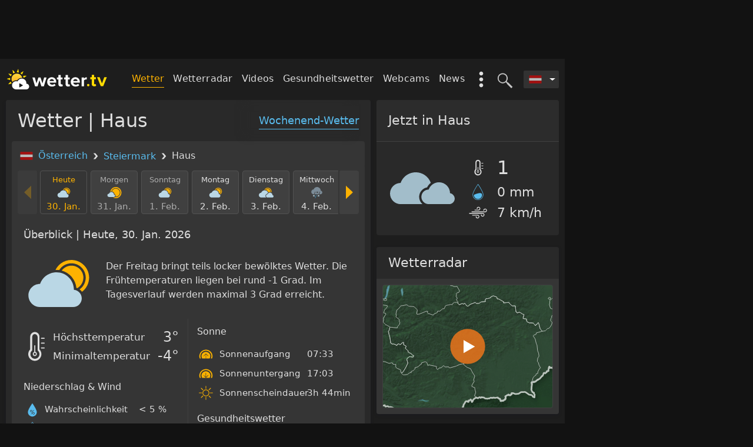

--- FILE ---
content_type: text/html; charset=utf-8
request_url: https://wetter.tv/de-AT/p14/haus
body_size: 34832
content:
<!DOCTYPE html>
<html lang="de">

<head>
    <meta charset="utf-8" />
    <meta http-equiv="X-UA-Compatible" content="IE=edge" />
    <meta name="viewport" content="width=device-width, initial-scale=1 viewport-fit=cover" />

    <title>Wetter Haus | 24/7 aktuell & präzise - wetter.tv</title>    <meta property="og&#x3A;locale" content="de_DE" />
<meta property="og&#x3A;type" content="website" />
<meta property="twitter&#x3A;card" content="summary" />
<meta property="fb&#x3A;app_id" content="185863388663888" />
<meta property="og&#x3A;site_name" content="Wetter.tv" />
<meta property="og&#x3A;title" content="Wetter&#x20;Haus&#x20;&#x7C;&#x20;24&#x2F;7&#x20;aktuell&#x20;&amp;&#x20;pra&#x0308;zise&#x20;-&#x20;wetter.tv" />
<meta property="twitter&#x3A;title" content="Wetter&#x20;Haus&#x20;&#x7C;&#x20;24&#x2F;7&#x20;aktuell&#x20;&amp;&#x20;pra&#x0308;zise&#x20;-&#x20;wetter.tv" />
<meta name="description" content="Das&#x20;Wetter&#x20;in&#x20;Haus.&#x20;St&#xFC;ndliche&#x20;24h&#x20;Vorhersage&#x20;fu&#x0308;r&#x20;heute&#x20;und&#x20;morgen&#x20;&#x2714;&#x20;14-Tage&#x20;Prognose&#x20;&#x2714;&#x20;das&#x20;Wetter&#x20;am&#x20;Wochenende&#x20;&#x2714;&#x20;aktuelles&#x20;Wetterradar&#x20;&#x2714;&#x20;Wettervideos&#x20;&#x2714;&#x20;Gesundheitswetter&#x20;&#x2714;&#x20;Webcams&#x20;&#x2714;&#x20;interessante&#x20;Wetternews&#x20;&#x2714;&#x20;Unwetterwarnungen." />
<meta property="og&#x3A;description" content="Das&#x20;Wetter&#x20;in&#x20;Haus.&#x20;St&#xFC;ndliche&#x20;24h&#x20;Vorhersage&#x20;fu&#x0308;r&#x20;heute&#x20;und&#x20;morgen&#x20;&#x2714;&#x20;14-Tage&#x20;Prognose&#x20;&#x2714;&#x20;das&#x20;Wetter&#x20;am&#x20;Wochenende&#x20;&#x2714;&#x20;aktuelles&#x20;Wetterradar&#x20;&#x2714;&#x20;Wettervideos&#x20;&#x2714;&#x20;Gesundheitswetter&#x20;&#x2714;&#x20;Webcams&#x20;&#x2714;&#x20;interessante&#x20;Wetternews&#x20;&#x2714;&#x20;Unwetterwarnungen." />
<meta property="twitter&#x3A;description" content="Das&#x20;Wetter&#x20;in&#x20;Haus.&#x20;St&#xFC;ndliche&#x20;24h&#x20;Vorhersage&#x20;fu&#x0308;r&#x20;heute&#x20;und&#x20;morgen&#x20;&#x2714;&#x20;14-Tage&#x20;Prognose&#x20;&#x2714;&#x20;das&#x20;Wetter&#x20;am&#x20;Wochenende&#x20;&#x2714;&#x20;aktuelles&#x20;Wetterradar&#x20;&#x2714;&#x20;Wettervideos&#x20;&#x2714;&#x20;Gesundheitswetter&#x20;&#x2714;&#x20;Webcams&#x20;&#x2714;&#x20;interessante&#x20;Wetternews&#x20;&#x2714;&#x20;Unwetterwarnungen." />
<meta name="robots" content="index,&#x20;follow" />
<meta property="og&#x3A;url" content="https&#x3A;&#x2F;&#x2F;wetter.tv&#x2F;de-AT&#x2F;p14&#x2F;haus" />
    
    <link rel="stylesheet" href="https://wetter.tv/2.23.5~rc~34/style/css/forecast-poi.min.css" />

    
    <link rel="alternate" hreflang="de-AT" href="https://wetter.tv/de-AT/p14/haus" />
<link rel="alternate" hreflang="x-default" href="https://wetter.tv/de-AT/p14/haus" />
    <link rel="canonical" href="https://wetter.tv/de-AT/p14/haus" />
    <link rel='preconnect' href='https://web-misc.ubimet.com/'>
<link rel='preconnect' href='https://cp.wetter.tv'>
<link rel='preconnect' href='https://wtvpict.feratel.com/'>
    <!-- Google Analytics old & 4 -->
    

<div 
    component="goan" 
    component-id="" 
    settings="&#x7B;&quot;vendorId&quot;&#x3A;&quot;s26&quot;,&quot;googleAnalytics4Id&quot;&#x3A;&quot;G-F5YDWHRDNM&quot;,&quot;googleAnalyticsAppId&quot;&#x3A;&quot;UA-10179959-xx&quot;,&quot;getExperimentGroups&quot;&#x3A;&#x7B;&quot;poi_page_exp_0919&quot;&#x3A;&#x7B;&quot;dimension&quot;&#x3A;&quot;dimension6&quot;,&quot;value&quot;&#x3A;&quot;control-group&quot;,&quot;label&quot;&#x3A;&quot;control-group&quot;&#x7D;&#x7D;,&quot;ga_cs_dim&quot;&#x3A;&quot;dimension7&quot;,&quot;colorScheme&quot;&#x3A;false&#x7D;"
    class="component component-goan  "

>
    </div>

    
    <link rel="icon" href="/favicon.ico" />

    <script type="application/ld+json">
                {
                    "@context": "http://schema.org",
                    "@type": "BreadcrumbList",
                    "itemListElement": [
            {
            "@type": "ListItem",
            "position": 1,
            "item": "https://wetter.tv/",
            "name": "Österreich"
        },{
            "@type": "ListItem",
            "position": 2,
            "item": "https://wetter.tv/de-AT/s/steiermark",
            "name": "Steiermark"
        },{
            "@type": "ListItem",
            "position": 3,
            "item": "https://wetter.tv/de-AT/p14/haus",
            "name": "Haus"
        }
                        ]
                    }
                </script>
                
</head>

<body page-name="home"  class="dark-mode" >

    
            <div id="page-header" class="wrapper container d-none d-md-block header__banner">
    <div class="banner-box banner-box--header js-header-banner">
        

<div 
    component="smartad-slot" 
    component-id="" 
    settings="&#x7B;&#x7D;"
    class="component component-smartad-slot  "

>
    
    <div class="banner-box">
        <div sas-banner sas-id="22374" id="sas_22374"></div>
    </div>
</div>
        

<div 
    component="smartad-slot" 
    component-id="" 
    settings="&#x7B;&#x7D;"
    class="component component-smartad-slot  "

>
    
    <div class="banner-box">
        <div sas-banner sas-id="23170" id="sas_23170"></div>
    </div>
</div>
    </div>
</div>

<div class="wrapper container header__wrapper js-header-wrapper">
    <nav class="header__nav">

        <a class="header__logo"
                      href="/"
           title="Zurück zur Startseite"
           tabindex="1">
           <img class="header__logo-img"
                src="https://wetter.tv/images/wetter-tv-logo.svg"
                alt="Zurück zur Startseite"
             />
        </a>

        <div class="header__nav-list-wrapper">

            <div class="d-lg-none">
                
                <div class="header__search-toggle js-search-toggle" title="Ort suchen">
                    

<svg class="header-icon header-icon--search "  >
  <use xlink:href="#search" href="#search" aria-hidden="true"></use>
</svg>
                    

<svg class="header-icon header-icon--close "  >
  <use xlink:href="#close" href="#close" aria-hidden="true"></use>
</svg>
                </div>

                                <div class="mobile-menu__toggle js-mobile-menu-toggle">
                    

<svg class="header-icon header-icon--mobile-menu "  >
  <use xlink:href="#mobile-menu" href="#mobile-menu" aria-hidden="true"></use>
</svg>
                    

<svg class="header-icon header-icon--close "  >
  <use xlink:href="#close" href="#close" aria-hidden="true"></use>
</svg>
                </div>

            </div>

            

<div 
    component="country-selector" 
    component-id="" 
    settings="&#x7B;&#x7D;"
    class="component component-country-selector  "

>
    
<div class="dropdown header__country-selector__wrapper ">
    <div class="dropdown-toggle js-country-selector header__country-selector__dropdown-toggle"
         id="dropdownCountrySelector"
         tabindex="9"
         data-toggle="dropdown"
         aria-haspopup="true"
         aria-expanded="false">
         

<svg class=" header__country-selector__icon"  >
  <use xlink:href="#AT" href="#AT" aria-hidden="true"></use>
</svg>
    </div>

        <div class="dropdown-menu dropdown-menu-right header__country-selector__list" aria-labelledby="dropdownCountrySelector">

        
                <a class="dropdown-item"
                    
                   href="/">
                   

<svg class=" header__country-selector__icon"  >
  <use xlink:href="#AT" href="#AT" aria-hidden="true"></use>
</svg>
                    <span class="header__country-selector__label">
                        Österreich                    </span>
                </a>

        
                <a class="dropdown-item"
                    
                   href="/de-DE">
                   

<svg class=" header__country-selector__icon"  >
  <use xlink:href="#DE" href="#DE" aria-hidden="true"></use>
</svg>
                    <span class="header__country-selector__label">
                        Deutschland                    </span>
                </a>

        
                <a class="dropdown-item"
                    
                   href="/de-CH">
                   

<svg class=" header__country-selector__icon"  >
  <use xlink:href="#CH" href="#CH" aria-hidden="true"></use>
</svg>
                    <span class="header__country-selector__label">
                        Schweiz                    </span>
                </a>

        
    </div>
    
</div>
</div>

            

<div 
    component="search" 
    component-id="" 
    settings="&#x7B;&#x7D;"
    class="component component-search  "

>
    <!-- search - desktop -->
<div class="header__search js-header-search-input">
    <input class="header__search-input" type="text" placeholder='Ort suchen...' />
    <div class="header__search-backdrop"></div>
</div>

</div>

            <div class="header__toggle-search js-search-toggle"
                 title="Ort suchen"
                 tabindex="8">
                 

<svg class="header-icon header-icon--search "  >
  <use xlink:href="#search" href="#search" aria-hidden="true"></use>
</svg>
                 

<svg class="header-icon header-icon--close "  >
  <use xlink:href="#close" href="#close" aria-hidden="true"></use>
</svg>
            </div>

            <div class="header-extras__wrapper">
                <div class="header-extras d-none d-lg-block js-extras-toggle"
                    data-action="show">
                    

<svg class=" header__toggle-extras"  >
  <use xlink:href="#extras" href="#extras" aria-hidden="true"></use>
</svg>
                </div>
                <ul class="header-extras__list" id="headerMenuExtras">
    <li class="header-extras__list-item">
        <a   class="header-extras__link" href="/de-AT/ww">
            Wetter-Widget        </a>
    </li>
    <li class="header-extras__list-item header-extras__list-item--color-themes">
        <div class="color-scheme-selector color-scheme-selector--extras"
     data-toggle="collapse"
     data-target="#collapseColorSchemeHeader"
     aria-expanded="true"
     aria-controls="collapseExample">
    Farbschema    

<svg class="color-scheme-selector__icon color-scheme-selector__icon--arrow "  >
  <use xlink:href="#arrow" href="#arrow" aria-hidden="true"></use>
</svg>
</div>

<div class="collapse show" id="collapseColorSchemeHeader">
    <label class="color-scheme-selector__radio-wrapper js-color-scheme-selector"
           data-value="classic">
        wetter.tv - Klassik        <span class="color-scheme-selector__radio-custom "></span>
    </label>


    <label class="color-scheme-selector__radio-wrapper js-color-scheme-selector"
           data-value="dark">
        Dark-Mode        <span class="color-scheme-selector__radio-custom active"></span>
    </label>


</div>
    </li>
</ul>
            </div>

            <ul class="header__nav-list d-none d-lg-inline-block">

                
                    
                                            <li class="header__nav-item ">
                            <a class="header__nav-link header__nav-link--active"
                            
                                                              href="/" >
                                Wetter                            </a>
                        </li>
                    
                
                    
                                            <li class="header__nav-item ">
                            <a class="header__nav-link "
                            
                                                              href="/de-AT/r" >
                                Wetterradar                            </a>
                        </li>
                    
                
                    
                    
                
                    
                                            <li class="header__nav-item ">
                            <a class="header__nav-link "
                            
                                                              href="/de-AT/videos" >
                                Videos                            </a>
                        </li>
                    
                
                    
                                            <li class="header__nav-item ">
                            <a class="header__nav-link "
                            
                                                              href="/de-AT/pg" >
                                Gesundheitswetter                            </a>
                        </li>
                    
                
                    
                                            <li class="header__nav-item ">
                            <a class="header__nav-link "
                            
                                                              href="/de-AT/w" >
                                Webcams                            </a>
                        </li>
                    
                
                    
                                            <li class="header__nav-item ">
                            <a class="header__nav-link "
                            
                                                              href="/de-AT/n" >
                                News                            </a>
                        </li>
                    
                
                    
                                            <li class="header__nav-item d-none">
                            <a class="header__nav-link "
                            
                                                              href="/de-AT/ww" >
                                Wetter-Widget                            </a>
                        </li>
                    
                
            </ul>

        </div>

    </nav>

    

<div 
    component="mobile-menu" 
    component-id="" 
    settings="&#x7B;&#x7D;"
    class="component component-mobile-menu  "

>
    
<div class="mobile-menu__wrapper">
    <nav class="mobile-menu__nav">
        <ul class="mobile-menu__list">
            
                
                                    <li class="mobile-menu__item">
                        <a class="mobile-menu__link mobile-menu__link--active" 
                             
                            href="/" >
                            Wetter                        </a>
                    </li>
                
            
                
                                    <li class="mobile-menu__item">
                        <a class="mobile-menu__link " 
                             
                            href="/de-AT/r" >
                            Wetterradar                        </a>
                    </li>
                
            
                
                
            
                
                                    <li class="mobile-menu__item">
                        <a class="mobile-menu__link " 
                             
                            href="/de-AT/videos" >
                            Videos                        </a>
                    </li>
                
            
                
                                    <li class="mobile-menu__item">
                        <a class="mobile-menu__link " 
                             
                            href="/de-AT/pg" >
                            Gesundheitswetter                        </a>
                    </li>
                
            
                
                                    <li class="mobile-menu__item">
                        <a class="mobile-menu__link " 
                             
                            href="/de-AT/w" >
                            Webcams                        </a>
                    </li>
                
            
                
                                    <li class="mobile-menu__item">
                        <a class="mobile-menu__link " 
                             
                            href="/de-AT/n" >
                            News                        </a>
                    </li>
                
            
                
                                    <li class="mobile-menu__item">
                        <a class="mobile-menu__link " 
                             
                            href="/de-AT/ww" >
                            Wetter-Widget                        </a>
                    </li>
                
                    </ul>

        <div class="color-scheme-selector "
     data-toggle="collapse"
     data-target="#collapseColorScheme"
     aria-expanded="true"
     aria-controls="collapseExample">
    Farbschema    

<svg class="color-scheme-selector__icon color-scheme-selector__icon--arrow "  >
  <use xlink:href="#arrow" href="#arrow" aria-hidden="true"></use>
</svg>
</div>

<div class="collapse show" id="collapseColorScheme">
    <label class="color-scheme-selector__radio-wrapper js-color-scheme-selector"
           data-value="classic">
        wetter.tv - Klassik        <span class="color-scheme-selector__radio-custom "></span>
    </label>


    <label class="color-scheme-selector__radio-wrapper js-color-scheme-selector"
           data-value="dark">
        Dark-Mode        <span class="color-scheme-selector__radio-custom active"></span>
    </label>


</div>

    </nav>

</div>
</div>

    <div class="js-template-search-results-placeholder"></div>
</div>

        <div class="js-banner half-page-banner d-none d-lg-block" id="half-page-banner">
            

<div 
    component="smartad-slot" 
    component-id="" 
    settings="&#x7B;&#x7D;"
    class="component component-smartad-slot  "

>
    
    <div class="banner-box">
        <div sas-banner sas-id="22375" id="sas_22375"></div>
    </div>
</div>
        </div>

    
    <main class="wrapper container main-container js-main-container ">
        

<div class="row">
    <div class="col-md-8 col--main-auto">
        <div class="row">
            <div class="col-lg-12">

                
<div class="card card--main">

    <h1 class="card-header d-none d-sm-block">
        Wetter | Haus    </h1>
    <a   href="/de-AT/pw/haus"
       class="card-header__link d-none d-sm-block">
        Wochenend-Wetter    </a>

    <div class="card-body card-body--highlight">

        
<ol class="location-breadcrumbs__list">
            <li class="location-breadcrumbs__list-item">
            

<svg class=" location-breadcrumbs__icon-country"  >
  <use xlink:href="#AT" href="#AT" aria-hidden="true"></use>
</svg>
            <a class="location-breadcrumbs__list-item-link"
                                href="/">
                Österreich            </a>

            

<svg class=" location-breadcrumbs__icon"  >
  <use xlink:href="#breadcrumb" href="#breadcrumb" aria-hidden="true"></use>
</svg>
        </li>
    
                        <li class="location-breadcrumbs__list-item">
                <a class="location-breadcrumbs__list-item-link"
                                        href="/de-AT/s/steiermark">
                    Steiermark                </a>

                

<svg class=" location-breadcrumbs__icon"  >
  <use xlink:href="#breadcrumb" href="#breadcrumb" aria-hidden="true"></use>
</svg>
            </li>
                <li class="location-breadcrumbs__list-item">
            Haus        </li>
    
    </ol>

        <div class="forecast-poi__page js-time-slider-scope">

            

<div 
    component="time-slider" 
    component-id="" 
    settings="&#x7B;&quot;page&quot;&#x3A;&quot;home.poi&quot;,&quot;country&quot;&#x3A;&quot;AT&quot;,&quot;language&quot;&#x3A;&quot;de&quot;,&quot;jsForecastUpdate&quot;&#x3A;&#x7B;&quot;html&quot;&#x3A;&#x7B;&quot;.js-weather-icon-value&quot;&#x3A;&#x7B;&quot;daily&quot;&#x3A;&quot;params.forecastData&#x5B;timepoint&#x5D;&#x5B;&#x5C;&quot;SYM_W50_24H&#x5C;&quot;&#x5D;&#x5B;&#x5C;&quot;text&#x5C;&quot;&#x5D;&quot;,&quot;hourly&quot;&#x3A;&quot;params.forecastData&#x5B;timepoint&#x5D;&#x5B;&#x5C;&quot;SYM_W50&#x5C;&quot;&#x5D;&#x5B;&#x5C;&quot;text&#x5C;&quot;&#x5D;&quot;&#x7D;,&quot;.js-weather-temp&quot;&#x3A;&#x7B;&quot;daily&quot;&#x3A;&quot;params.forecastData&#x5B;timepoint&#x5D;&#x5B;&#x5C;&quot;TEMP_MAX_24H&#x5C;&quot;&#x5D;&#x5B;&#x5C;&quot;formatted&#x5C;&quot;&#x5D;&quot;,&quot;hourly&quot;&#x3A;&quot;params.forecastData&#x5B;timepoint&#x5D;&#x5B;&#x5C;&quot;TEMP&#x5C;&quot;&#x5D;&#x5B;&#x5C;&quot;formatted&#x5C;&quot;&#x5D;&quot;&#x7D;,&quot;.js-weather-temp-feels&quot;&#x3A;&#x7B;&quot;daily&quot;&#x3A;&quot;params.forecastData&#x5B;timepoint&#x5D;&#x5B;&#x5C;&quot;TEMP_FELT_MAX_24H&#x5C;&quot;&#x5D;&#x5B;&#x5C;&quot;formatted&#x5C;&quot;&#x5D;&quot;,&quot;hourly&quot;&#x3A;&quot;params.forecastData&#x5B;timepoint&#x5D;&#x5B;&#x5C;&quot;TEMP_FELT&#x5C;&quot;&#x5D;&#x5B;&#x5C;&quot;formatted&#x5C;&quot;&#x5D;&quot;&#x7D;,&quot;.js-weather-wind&quot;&#x3A;&#x7B;&quot;daily&quot;&#x3A;&quot;params.forecastData&#x5B;timepoint&#x5D;&#x5B;&#x5C;&quot;WIND_AVG_24H&#x5C;&quot;&#x5D;&#x5B;&#x5C;&quot;text&#x5C;&quot;&#x5D;&quot;,&quot;hourly&quot;&#x3A;&quot;params.forecastData&#x5B;timepoint&#x5D;&#x5B;&#x5C;&quot;WIND&#x5C;&quot;&#x5D;&#x5B;&#x5C;&quot;text&#x5C;&quot;&#x5D;&quot;&#x7D;,&quot;.js-weather-precipitation-prob&quot;&#x3A;&#x7B;&quot;daily&quot;&#x3A;&quot;params.forecastData&#x5B;timepoint&#x5D;&#x5B;&#x5C;&quot;PROB_PREC_MAX_24H&#x5C;&quot;&#x5D;&#x5B;&#x5C;&quot;text&#x5C;&quot;&#x5D;&quot;,&quot;hourly&quot;&#x3A;&quot;params.forecastData&#x5B;timepoint&#x5D;&#x5B;&#x5C;&quot;PROB_PREC&#x5C;&quot;&#x5D;&#x5B;&#x5C;&quot;text&#x5C;&quot;&#x5D;&quot;&#x7D;,&quot;.js-weather-precipitation&quot;&#x3A;&#x7B;&quot;daily&quot;&#x3A;&quot;params.forecastData&#x5B;timepoint&#x5D;&#x5B;&#x5C;&quot;PREC_TYPE_NOTNULL24H&#x5C;&quot;&#x5D;&#x5B;&#x5C;&quot;icon&#x5C;&quot;&#x5D;&#x20;&#x3D;&#x3D;&#x3D;&#x20;&#x5C;&quot;snow&#x5C;&quot;&#x5C;n&#x20;&#x20;&#x20;&#x20;&#x20;&#x20;&#x20;&#x20;&#x20;&#x20;&#x20;&#x20;&#x20;&#x20;&#x20;&#x20;&#x20;&#x20;&#x20;&#x20;&#x3F;&#x20;params.forecastData&#x5B;timepoint&#x5D;&#x5B;&#x5C;&quot;SNOW_FRESH_24H&#x5C;&quot;&#x5D;&#x5B;&#x5C;&quot;convertedValue&#x5C;&quot;&#x5D;&#x5C;n&#x20;&#x20;&#x20;&#x20;&#x20;&#x20;&#x20;&#x20;&#x20;&#x20;&#x20;&#x20;&#x20;&#x20;&#x20;&#x20;&#x20;&#x20;&#x20;&#x20;&#x3A;&#x20;params.forecastData&#x5B;timepoint&#x5D;&#x5B;&#x5C;&quot;PREC_SUM_24H&#x5C;&quot;&#x5D;&#x5B;&#x5C;&quot;convertedValue&#x5C;&quot;&#x5D;&quot;,&quot;hourly&quot;&#x3A;&quot;params.forecastData&#x5B;timepoint&#x5D;&#x5B;&#x5C;&quot;PREC&#x5C;&quot;&#x5D;&#x5B;&#x5C;&quot;text&#x5C;&quot;&#x5D;&quot;&#x7D;,&quot;.js-weather-precipitation-unit&quot;&#x3A;&#x7B;&quot;daily&quot;&#x3A;&quot;params.forecastData&#x5B;timepoint&#x5D;&#x5B;&#x5C;&quot;PREC_TYPE_NOTNULL24H&#x5C;&quot;&#x5D;&#x5B;&#x5C;&quot;icon&#x5C;&quot;&#x5D;&#x20;&#x3D;&#x3D;&#x3D;&#x20;&#x5C;&quot;snow&#x5C;&quot;&#x5C;n&#x20;&#x20;&#x20;&#x20;&#x20;&#x20;&#x20;&#x20;&#x20;&#x20;&#x20;&#x20;&#x20;&#x20;&#x20;&#x20;&#x20;&#x20;&#x20;&#x20;&#x3F;&#x20;params.forecastData&#x5B;timepoint&#x5D;&#x5B;&#x5C;&quot;SNOW_FRESH_24H&#x5C;&quot;&#x5D;&#x5B;&#x5C;&quot;unit&#x5C;&quot;&#x5D;&#x5C;n&#x20;&#x20;&#x20;&#x20;&#x20;&#x20;&#x20;&#x20;&#x20;&#x20;&#x20;&#x20;&#x20;&#x20;&#x20;&#x20;&#x20;&#x20;&#x20;&#x20;&#x3A;&#x20;params.forecastData&#x5B;timepoint&#x5D;&#x5B;&#x5C;&quot;PREC_SUM_24H&#x5C;&quot;&#x5D;&#x5B;&#x5C;&quot;unit&#x5C;&quot;&#x5D;&quot;&#x7D;,&quot;.js-weather-precipitation-prob-NIGHT&quot;&#x3A;&#x7B;&quot;daily&quot;&#x3A;&quot;params.forecastData&#x5B;timepoint&#x5D;&#x5B;&#x5C;&quot;PROB_PREC_MAX_NIGHT&#x5C;&quot;&#x5D;&#x5B;&#x5C;&quot;text&#x5C;&quot;&#x5D;&quot;&#x7D;,&quot;.js-weather-precipitation-NIGHT&quot;&#x3A;&#x7B;&quot;daily&quot;&#x3A;&quot;params.forecastData&#x5B;timepoint&#x5D;&#x5B;&#x5C;&quot;PREC_TYPE_NOTNULLNIGHT&#x5C;&quot;&#x5D;&#x5B;&#x5C;&quot;icon&#x5C;&quot;&#x5D;&#x20;&#x3D;&#x3D;&#x3D;&#x20;&#x5C;&quot;snow&#x5C;&quot;&#x5C;n&#x20;&#x20;&#x20;&#x20;&#x20;&#x20;&#x20;&#x20;&#x20;&#x20;&#x20;&#x20;&#x20;&#x20;&#x20;&#x20;&#x20;&#x20;&#x20;&#x20;&#x3F;&#x20;params.forecastData&#x5B;timepoint&#x5D;&#x5B;&#x5C;&quot;SNOW_FRESH_NIGHT&#x5C;&quot;&#x5D;&#x5B;&#x5C;&quot;convertedValue&#x5C;&quot;&#x5D;&#x5C;n&#x20;&#x20;&#x20;&#x20;&#x20;&#x20;&#x20;&#x20;&#x20;&#x20;&#x20;&#x20;&#x20;&#x20;&#x20;&#x20;&#x20;&#x20;&#x20;&#x20;&#x3A;&#x20;params.forecastData&#x5B;timepoint&#x5D;&#x5B;&#x5C;&quot;PREC_SUM_NIGHT&#x5C;&quot;&#x5D;&#x5B;&#x5C;&quot;convertedValue&#x5C;&quot;&#x5D;&quot;&#x7D;,&quot;.js-weather-precipitation-unit-NIGHT&quot;&#x3A;&#x7B;&quot;daily&quot;&#x3A;&quot;params.forecastData&#x5B;timepoint&#x5D;&#x5B;&#x5C;&quot;PREC_TYPE_NOTNULLNIGHT&#x5C;&quot;&#x5D;&#x5B;&#x5C;&quot;icon&#x5C;&quot;&#x5D;&#x20;&#x3D;&#x3D;&#x3D;&#x20;&#x5C;&quot;snow&#x5C;&quot;&#x5C;n&#x20;&#x20;&#x20;&#x20;&#x20;&#x20;&#x20;&#x20;&#x20;&#x20;&#x20;&#x20;&#x20;&#x20;&#x20;&#x20;&#x20;&#x20;&#x20;&#x20;&#x3F;&#x20;params.forecastData&#x5B;timepoint&#x5D;&#x5B;&#x5C;&quot;SNOW_FRESH_NIGHT&#x5C;&quot;&#x5D;&#x5B;&#x5C;&quot;unit&#x5C;&quot;&#x5D;&#x5C;n&#x20;&#x20;&#x20;&#x20;&#x20;&#x20;&#x20;&#x20;&#x20;&#x20;&#x20;&#x20;&#x20;&#x20;&#x20;&#x20;&#x20;&#x20;&#x20;&#x20;&#x3A;&#x20;params.forecastData&#x5B;timepoint&#x5D;&#x5B;&#x5C;&quot;PREC_SUM_NIGHT&#x5C;&quot;&#x5D;&#x5B;&#x5C;&quot;unit&#x5C;&quot;&#x5D;&quot;&#x7D;,&quot;.js-weather-precipitation-prob-MORNING&quot;&#x3A;&#x7B;&quot;daily&quot;&#x3A;&quot;params.forecastData&#x5B;timepoint&#x5D;&#x5B;&#x5C;&quot;PROB_PREC_MAX_MORNING&#x5C;&quot;&#x5D;&#x5B;&#x5C;&quot;text&#x5C;&quot;&#x5D;&quot;&#x7D;,&quot;.js-weather-precipitation-MORNING&quot;&#x3A;&#x7B;&quot;daily&quot;&#x3A;&quot;params.forecastData&#x5B;timepoint&#x5D;&#x5B;&#x5C;&quot;PREC_TYPE_NOTNULLMORNING&#x5C;&quot;&#x5D;&#x5B;&#x5C;&quot;icon&#x5C;&quot;&#x5D;&#x20;&#x3D;&#x3D;&#x3D;&#x20;&#x5C;&quot;snow&#x5C;&quot;&#x5C;n&#x20;&#x20;&#x20;&#x20;&#x20;&#x20;&#x20;&#x20;&#x20;&#x20;&#x20;&#x20;&#x20;&#x20;&#x20;&#x20;&#x20;&#x20;&#x20;&#x20;&#x3F;&#x20;params.forecastData&#x5B;timepoint&#x5D;&#x5B;&#x5C;&quot;SNOW_FRESH_MORNING&#x5C;&quot;&#x5D;&#x5B;&#x5C;&quot;convertedValue&#x5C;&quot;&#x5D;&#x5C;n&#x20;&#x20;&#x20;&#x20;&#x20;&#x20;&#x20;&#x20;&#x20;&#x20;&#x20;&#x20;&#x20;&#x20;&#x20;&#x20;&#x20;&#x20;&#x20;&#x20;&#x3A;&#x20;params.forecastData&#x5B;timepoint&#x5D;&#x5B;&#x5C;&quot;PREC_SUM_MORNING&#x5C;&quot;&#x5D;&#x5B;&#x5C;&quot;convertedValue&#x5C;&quot;&#x5D;&quot;&#x7D;,&quot;.js-weather-precipitation-unit-MORNING&quot;&#x3A;&#x7B;&quot;daily&quot;&#x3A;&quot;params.forecastData&#x5B;timepoint&#x5D;&#x5B;&#x5C;&quot;PREC_TYPE_NOTNULLMORNING&#x5C;&quot;&#x5D;&#x5B;&#x5C;&quot;icon&#x5C;&quot;&#x5D;&#x20;&#x3D;&#x3D;&#x3D;&#x20;&#x5C;&quot;snow&#x5C;&quot;&#x5C;n&#x20;&#x20;&#x20;&#x20;&#x20;&#x20;&#x20;&#x20;&#x20;&#x20;&#x20;&#x20;&#x20;&#x20;&#x20;&#x20;&#x20;&#x20;&#x20;&#x20;&#x3F;&#x20;params.forecastData&#x5B;timepoint&#x5D;&#x5B;&#x5C;&quot;SNOW_FRESH_MORNING&#x5C;&quot;&#x5D;&#x5B;&#x5C;&quot;unit&#x5C;&quot;&#x5D;&#x5C;n&#x20;&#x20;&#x20;&#x20;&#x20;&#x20;&#x20;&#x20;&#x20;&#x20;&#x20;&#x20;&#x20;&#x20;&#x20;&#x20;&#x20;&#x20;&#x20;&#x20;&#x3A;&#x20;params.forecastData&#x5B;timepoint&#x5D;&#x5B;&#x5C;&quot;PREC_SUM_MORNING&#x5C;&quot;&#x5D;&#x5B;&#x5C;&quot;unit&#x5C;&quot;&#x5D;&quot;&#x7D;,&quot;.js-weather-precipitation-prob-AFTERNOON&quot;&#x3A;&#x7B;&quot;daily&quot;&#x3A;&quot;params.forecastData&#x5B;timepoint&#x5D;&#x5B;&#x5C;&quot;PROB_PREC_MAX_AFTERNOON&#x5C;&quot;&#x5D;&#x5B;&#x5C;&quot;text&#x5C;&quot;&#x5D;&quot;&#x7D;,&quot;.js-weather-precipitation-AFTERNOON&quot;&#x3A;&#x7B;&quot;daily&quot;&#x3A;&quot;params.forecastData&#x5B;timepoint&#x5D;&#x5B;&#x5C;&quot;PREC_TYPE_NOTNULLAFTERNOON&#x5C;&quot;&#x5D;&#x5B;&#x5C;&quot;icon&#x5C;&quot;&#x5D;&#x20;&#x3D;&#x3D;&#x3D;&#x20;&#x5C;&quot;snow&#x5C;&quot;&#x5C;n&#x20;&#x20;&#x20;&#x20;&#x20;&#x20;&#x20;&#x20;&#x20;&#x20;&#x20;&#x20;&#x20;&#x20;&#x20;&#x20;&#x20;&#x20;&#x20;&#x20;&#x3F;&#x20;params.forecastData&#x5B;timepoint&#x5D;&#x5B;&#x5C;&quot;SNOW_FRESH_AFTERNOON&#x5C;&quot;&#x5D;&#x5B;&#x5C;&quot;convertedValue&#x5C;&quot;&#x5D;&#x5C;n&#x20;&#x20;&#x20;&#x20;&#x20;&#x20;&#x20;&#x20;&#x20;&#x20;&#x20;&#x20;&#x20;&#x20;&#x20;&#x20;&#x20;&#x20;&#x20;&#x20;&#x3A;&#x20;params.forecastData&#x5B;timepoint&#x5D;&#x5B;&#x5C;&quot;PREC_SUM_AFTERNOON&#x5C;&quot;&#x5D;&#x5B;&#x5C;&quot;convertedValue&#x5C;&quot;&#x5D;&quot;&#x7D;,&quot;.js-weather-precipitation-unit-AFTERNOON&quot;&#x3A;&#x7B;&quot;daily&quot;&#x3A;&quot;params.forecastData&#x5B;timepoint&#x5D;&#x5B;&#x5C;&quot;PREC_TYPE_NOTNULLAFTERNOON&#x5C;&quot;&#x5D;&#x5B;&#x5C;&quot;icon&#x5C;&quot;&#x5D;&#x20;&#x3D;&#x3D;&#x3D;&#x20;&#x5C;&quot;snow&#x5C;&quot;&#x5C;n&#x20;&#x20;&#x20;&#x20;&#x20;&#x20;&#x20;&#x20;&#x20;&#x20;&#x20;&#x20;&#x20;&#x20;&#x20;&#x20;&#x20;&#x20;&#x20;&#x20;&#x3F;&#x20;params.forecastData&#x5B;timepoint&#x5D;&#x5B;&#x5C;&quot;SNOW_FRESH_AFTERNOON&#x5C;&quot;&#x5D;&#x5B;&#x5C;&quot;unit&#x5C;&quot;&#x5D;&#x5C;n&#x20;&#x20;&#x20;&#x20;&#x20;&#x20;&#x20;&#x20;&#x20;&#x20;&#x20;&#x20;&#x20;&#x20;&#x20;&#x20;&#x20;&#x20;&#x20;&#x20;&#x3A;&#x20;params.forecastData&#x5B;timepoint&#x5D;&#x5B;&#x5C;&quot;PREC_SUM_AFTERNOON&#x5C;&quot;&#x5D;&#x5B;&#x5C;&quot;unit&#x5C;&quot;&#x5D;&quot;&#x7D;,&quot;.js-weather-precipitation-prob-EVENING&quot;&#x3A;&#x7B;&quot;daily&quot;&#x3A;&quot;params.forecastData&#x5B;timepoint&#x5D;&#x5B;&#x5C;&quot;PROB_PREC_MAX_EVENING&#x5C;&quot;&#x5D;&#x5B;&#x5C;&quot;text&#x5C;&quot;&#x5D;&quot;&#x7D;,&quot;.js-weather-precipitation-EVENING&quot;&#x3A;&#x7B;&quot;daily&quot;&#x3A;&quot;params.forecastData&#x5B;timepoint&#x5D;&#x5B;&#x5C;&quot;PREC_TYPE_NOTNULLEVENING&#x5C;&quot;&#x5D;&#x5B;&#x5C;&quot;icon&#x5C;&quot;&#x5D;&#x20;&#x3D;&#x3D;&#x3D;&#x20;&#x5C;&quot;snow&#x5C;&quot;&#x5C;n&#x20;&#x20;&#x20;&#x20;&#x20;&#x20;&#x20;&#x20;&#x20;&#x20;&#x20;&#x20;&#x20;&#x20;&#x20;&#x20;&#x20;&#x20;&#x20;&#x20;&#x3F;&#x20;params.forecastData&#x5B;timepoint&#x5D;&#x5B;&#x5C;&quot;SNOW_FRESH_EVENING&#x5C;&quot;&#x5D;&#x5B;&#x5C;&quot;convertedValue&#x5C;&quot;&#x5D;&#x5C;n&#x20;&#x20;&#x20;&#x20;&#x20;&#x20;&#x20;&#x20;&#x20;&#x20;&#x20;&#x20;&#x20;&#x20;&#x20;&#x20;&#x20;&#x20;&#x20;&#x20;&#x3A;&#x20;params.forecastData&#x5B;timepoint&#x5D;&#x5B;&#x5C;&quot;PREC_SUM_EVENING&#x5C;&quot;&#x5D;&#x5B;&#x5C;&quot;convertedValue&#x5C;&quot;&#x5D;&quot;&#x7D;,&quot;.js-weather-precipitation-unit-EVENING&quot;&#x3A;&#x7B;&quot;daily&quot;&#x3A;&quot;params.forecastData&#x5B;timepoint&#x5D;&#x5B;&#x5C;&quot;PREC_TYPE_NOTNULLEVENING&#x5C;&quot;&#x5D;&#x5B;&#x5C;&quot;icon&#x5C;&quot;&#x5D;&#x20;&#x3D;&#x3D;&#x3D;&#x20;&#x5C;&quot;snow&#x5C;&quot;&#x5C;n&#x20;&#x20;&#x20;&#x20;&#x20;&#x20;&#x20;&#x20;&#x20;&#x20;&#x20;&#x20;&#x20;&#x20;&#x20;&#x20;&#x20;&#x20;&#x20;&#x20;&#x3F;&#x20;params.forecastData&#x5B;timepoint&#x5D;&#x5B;&#x5C;&quot;SNOW_FRESH_EVENING&#x5C;&quot;&#x5D;&#x5B;&#x5C;&quot;unit&#x5C;&quot;&#x5D;&#x5C;n&#x20;&#x20;&#x20;&#x20;&#x20;&#x20;&#x20;&#x20;&#x20;&#x20;&#x20;&#x20;&#x20;&#x20;&#x20;&#x20;&#x20;&#x20;&#x20;&#x20;&#x3A;&#x20;params.forecastData&#x5B;timepoint&#x5D;&#x5B;&#x5C;&quot;PREC_SUM_EVENING&#x5C;&quot;&#x5D;&#x5B;&#x5C;&quot;unit&#x5C;&quot;&#x5D;&quot;&#x7D;,&quot;.js-weather-min-temp&quot;&#x3A;&#x7B;&quot;daily&quot;&#x3A;&quot;-&#x20;Math.round&#x28;&#x20;-&#x20;params.forecastData&#x5B;timepoint&#x5D;&#x5B;&#x5C;&quot;TEMP_MIN_24H&#x5C;&quot;&#x5D;&#x5B;&#x5C;&quot;convertedValue&#x5C;&quot;&#x5D;&#x29;&#x20;&#x2B;&#x20;&#x5C;&quot;&#x5C;u00b0&#x5C;&quot;&quot;,&quot;hourly&quot;&#x3A;false&#x7D;,&quot;.js-weather-max-temp&quot;&#x3A;&#x7B;&quot;daily&quot;&#x3A;&quot;-&#x20;Math.round&#x28;&#x20;-&#x20;params.forecastData&#x5B;timepoint&#x5D;&#x5B;&#x5C;&quot;TEMP_MAX_24H&#x5C;&quot;&#x5D;&#x5B;&#x5C;&quot;convertedValue&#x5C;&quot;&#x5D;&#x29;&#x20;&#x2B;&#x20;&#x5C;&quot;&#x5C;u00b0&#x5C;&quot;&quot;,&quot;hourly&quot;&#x3A;false&#x7D;,&quot;.js-weather-max-temp-NIGHT&quot;&#x3A;&#x7B;&quot;daily&quot;&#x3A;&quot;-&#x20;Math.round&#x28;&#x20;-&#x20;params.forecastData&#x5B;timepoint&#x5D;&#x5B;&#x5C;&quot;TEMP_MAX_NIGHT&#x5C;&quot;&#x5D;&#x5B;&#x5C;&quot;convertedValue&#x5C;&quot;&#x5D;&#x29;&#x20;&#x2B;&#x20;&#x5C;&quot;&#x5C;u00b0&#x5C;&quot;&quot;,&quot;hourly&quot;&#x3A;false&#x7D;,&quot;.js-weather-min-temp-NIGHT&quot;&#x3A;&#x7B;&quot;daily&quot;&#x3A;&quot;-&#x20;Math.round&#x28;&#x20;-&#x20;params.forecastData&#x5B;timepoint&#x5D;&#x5B;&#x5C;&quot;TEMP_MIN_NIGHT&#x5C;&quot;&#x5D;&#x5B;&#x5C;&quot;convertedValue&#x5C;&quot;&#x5D;&#x29;&#x20;&#x2B;&#x20;&#x5C;&quot;&#x5C;u00b0&#x5C;&quot;&quot;,&quot;hourly&quot;&#x3A;false&#x7D;,&quot;.js-weather-max-temp-MORNING&quot;&#x3A;&#x7B;&quot;daily&quot;&#x3A;&quot;-&#x20;Math.round&#x28;&#x20;-&#x20;params.forecastData&#x5B;timepoint&#x5D;&#x5B;&#x5C;&quot;TEMP_MAX_MORNING&#x5C;&quot;&#x5D;&#x5B;&#x5C;&quot;convertedValue&#x5C;&quot;&#x5D;&#x29;&#x20;&#x2B;&#x20;&#x5C;&quot;&#x5C;u00b0&#x5C;&quot;&quot;,&quot;hourly&quot;&#x3A;false&#x7D;,&quot;.js-weather-min-temp-MORNING&quot;&#x3A;&#x7B;&quot;daily&quot;&#x3A;&quot;-&#x20;Math.round&#x28;&#x20;-&#x20;params.forecastData&#x5B;timepoint&#x5D;&#x5B;&#x5C;&quot;TEMP_MIN_MORNING&#x5C;&quot;&#x5D;&#x5B;&#x5C;&quot;convertedValue&#x5C;&quot;&#x5D;&#x29;&#x20;&#x2B;&#x20;&#x5C;&quot;&#x5C;u00b0&#x5C;&quot;&quot;,&quot;hourly&quot;&#x3A;false&#x7D;,&quot;.js-weather-max-temp-AFTERNOON&quot;&#x3A;&#x7B;&quot;daily&quot;&#x3A;&quot;-&#x20;Math.round&#x28;&#x20;-&#x20;params.forecastData&#x5B;timepoint&#x5D;&#x5B;&#x5C;&quot;TEMP_MAX_AFTERNOON&#x5C;&quot;&#x5D;&#x5B;&#x5C;&quot;convertedValue&#x5C;&quot;&#x5D;&#x29;&#x20;&#x2B;&#x20;&#x5C;&quot;&#x5C;u00b0&#x5C;&quot;&quot;,&quot;hourly&quot;&#x3A;false&#x7D;,&quot;.js-weather-min-temp-AFTERNOON&quot;&#x3A;&#x7B;&quot;daily&quot;&#x3A;&quot;-&#x20;Math.round&#x28;&#x20;-&#x20;params.forecastData&#x5B;timepoint&#x5D;&#x5B;&#x5C;&quot;TEMP_MIN_AFTERNOON&#x5C;&quot;&#x5D;&#x5B;&#x5C;&quot;convertedValue&#x5C;&quot;&#x5D;&#x29;&#x20;&#x2B;&#x20;&#x5C;&quot;&#x5C;u00b0&#x5C;&quot;&quot;,&quot;hourly&quot;&#x3A;false&#x7D;,&quot;.js-weather-max-temp-EVENING&quot;&#x3A;&#x7B;&quot;daily&quot;&#x3A;&quot;-&#x20;Math.round&#x28;&#x20;-&#x20;params.forecastData&#x5B;timepoint&#x5D;&#x5B;&#x5C;&quot;TEMP_MAX_EVENING&#x5C;&quot;&#x5D;&#x5B;&#x5C;&quot;convertedValue&#x5C;&quot;&#x5D;&#x29;&#x20;&#x2B;&#x20;&#x5C;&quot;&#x5C;u00b0&#x5C;&quot;&quot;,&quot;hourly&quot;&#x3A;false&#x7D;,&quot;.js-weather-min-temp-EVENING&quot;&#x3A;&#x7B;&quot;daily&quot;&#x3A;&quot;-&#x20;Math.round&#x28;&#x20;-&#x20;params.forecastData&#x5B;timepoint&#x5D;&#x5B;&#x5C;&quot;TEMP_MIN_EVENING&#x5C;&quot;&#x5D;&#x5B;&#x5C;&quot;convertedValue&#x5C;&quot;&#x5D;&#x29;&#x20;&#x2B;&#x20;&#x5C;&quot;&#x5C;u00b0&#x5C;&quot;&quot;,&quot;hourly&quot;&#x3A;false&#x7D;,&quot;.js-weather-pressure&quot;&#x3A;&#x7B;&quot;daily&quot;&#x3A;&quot;typeof&#x20;params.forecastData&#x5B;timepoint&#x5D;&#x20;&#x3D;&#x3D;&#x3D;&#x20;&#x5C;&quot;undefined&#x5C;&quot;&#x20;&#x20;&#x3F;&#x20;&#x5C;&quot;Keine&#x20;Daten&#x5C;&quot;&#x20;&#x3A;&#x20;params.forecastData&#x5B;timepoint&#x5D;&#x5B;&#x5C;&quot;PRES_AVG_24H&#x5C;&quot;&#x5D;&#x5B;&#x5C;&quot;text&#x5C;&quot;&#x5D;&quot;&#x7D;,&quot;.js-weather-humidity&quot;&#x3A;&#x7B;&quot;daily&quot;&#x3A;&quot;typeof&#x20;params.forecastData&#x5B;timepoint&#x5D;&#x20;&#x3D;&#x3D;&#x3D;&#x20;&#x5C;&quot;undefined&#x5C;&quot;&#x20;&#x20;&#x3F;&#x20;&#x5C;&quot;Keine&#x20;Daten&#x5C;&quot;&#x20;&#x3A;&#x20;params.forecastData&#x5B;timepoint&#x5D;&#x5B;&#x5C;&quot;HUM_REL_MAX_24H&#x5C;&quot;&#x5D;&#x5B;&#x5C;&quot;text&#x5C;&quot;&#x5D;&quot;&#x7D;,&quot;.js-weather-uv-index&quot;&#x3A;&#x7B;&quot;daily&quot;&#x3A;&quot;typeof&#x20;params.forecastData&#x5B;timepoint&#x5D;&#x20;&#x3D;&#x3D;&#x3D;&#x20;&#x5C;&quot;undefined&#x5C;&quot;&#x20;&#x20;&#x3F;&#x20;&#x5C;&quot;Keine&#x20;Daten&#x5C;&quot;&#x20;&#x3A;&#x20;params.forecastData&#x5B;timepoint&#x5D;&#x5B;&#x5C;&quot;RAD_UV_I_MAX_24H&#x5C;&quot;&#x5D;&#x5B;&#x5C;&quot;text&#x5C;&quot;&#x5D;&#x20;&#x2B;&#x20;&#x5C;&quot;&#x20;&#x28;&#x5C;&quot;&#x20;&#x2B;&#x20;params.forecastData&#x5B;timepoint&#x5D;&#x5B;&#x5C;&quot;RAD_UV_I_MAX_24H&#x5C;&quot;&#x5D;&#x5B;&#x5C;&quot;formatted&#x5C;&quot;&#x5D;&#x20;&#x2B;&#x20;&#x5C;&quot;&#x29;&#x5C;&quot;&quot;&#x7D;,&quot;.js-weather-text&quot;&#x3A;&#x7B;&quot;daily&quot;&#x3A;&quot;params.forecastText&#x5B;timepoint&#x5D;&quot;&#x7D;,&quot;.js-weather-wind-direction-NIGHT&quot;&#x3A;&#x7B;&quot;daily&quot;&#x3A;&quot;params.forecastData&#x5B;timepoint&#x5D;&#x5B;&#x5C;&quot;WIND_DIR_AVG_NIGHT&#x5C;&quot;&#x5D;&#x5B;&#x5C;&quot;cardinal&#x5C;&quot;&#x5D;&quot;&#x7D;,&quot;.js-weather-wind-direction-short-NIGHT&quot;&#x3A;&#x7B;&quot;daily&quot;&#x3A;&quot;params.forecastData&#x5B;timepoint&#x5D;&#x5B;&#x5C;&quot;WIND_DIR_AVG_NIGHT&#x5C;&quot;&#x5D;&#x5B;&#x5C;&quot;cardinal_short&#x5C;&quot;&#x5D;&quot;&#x7D;,&quot;.js-weather-wind-gust-NIGHT&quot;&#x3A;&#x7B;&quot;daily&quot;&#x3A;&quot;params.forecastData&#x5B;timepoint&#x5D;&#x5B;&#x5C;&quot;WIND_GUST_MAX_NIGHT&#x5C;&quot;&#x5D;&#x5B;&#x5C;&quot;convertedValue&#x5C;&quot;&#x5D;&quot;&#x7D;,&quot;.js-weather-wind-direction-MORNING&quot;&#x3A;&#x7B;&quot;daily&quot;&#x3A;&quot;params.forecastData&#x5B;timepoint&#x5D;&#x5B;&#x5C;&quot;WIND_DIR_AVG_MORNING&#x5C;&quot;&#x5D;&#x5B;&#x5C;&quot;cardinal&#x5C;&quot;&#x5D;&quot;&#x7D;,&quot;.js-weather-wind-direction-short-MORNING&quot;&#x3A;&#x7B;&quot;daily&quot;&#x3A;&quot;params.forecastData&#x5B;timepoint&#x5D;&#x5B;&#x5C;&quot;WIND_DIR_AVG_MORNING&#x5C;&quot;&#x5D;&#x5B;&#x5C;&quot;cardinal_short&#x5C;&quot;&#x5D;&quot;&#x7D;,&quot;.js-weather-wind-gust-MORNING&quot;&#x3A;&#x7B;&quot;daily&quot;&#x3A;&quot;params.forecastData&#x5B;timepoint&#x5D;&#x5B;&#x5C;&quot;WIND_GUST_MAX_MORNING&#x5C;&quot;&#x5D;&#x5B;&#x5C;&quot;convertedValue&#x5C;&quot;&#x5D;&quot;&#x7D;,&quot;.js-weather-wind-direction-AFTERNOON&quot;&#x3A;&#x7B;&quot;daily&quot;&#x3A;&quot;params.forecastData&#x5B;timepoint&#x5D;&#x5B;&#x5C;&quot;WIND_DIR_AVG_AFTERNOON&#x5C;&quot;&#x5D;&#x5B;&#x5C;&quot;cardinal&#x5C;&quot;&#x5D;&quot;&#x7D;,&quot;.js-weather-wind-direction-short-AFTERNOON&quot;&#x3A;&#x7B;&quot;daily&quot;&#x3A;&quot;params.forecastData&#x5B;timepoint&#x5D;&#x5B;&#x5C;&quot;WIND_DIR_AVG_AFTERNOON&#x5C;&quot;&#x5D;&#x5B;&#x5C;&quot;cardinal_short&#x5C;&quot;&#x5D;&quot;&#x7D;,&quot;.js-weather-wind-gust-AFTERNOON&quot;&#x3A;&#x7B;&quot;daily&quot;&#x3A;&quot;params.forecastData&#x5B;timepoint&#x5D;&#x5B;&#x5C;&quot;WIND_GUST_MAX_AFTERNOON&#x5C;&quot;&#x5D;&#x5B;&#x5C;&quot;convertedValue&#x5C;&quot;&#x5D;&quot;&#x7D;,&quot;.js-weather-wind-direction-EVENING&quot;&#x3A;&#x7B;&quot;daily&quot;&#x3A;&quot;params.forecastData&#x5B;timepoint&#x5D;&#x5B;&#x5C;&quot;WIND_DIR_AVG_EVENING&#x5C;&quot;&#x5D;&#x5B;&#x5C;&quot;cardinal&#x5C;&quot;&#x5D;&quot;&#x7D;,&quot;.js-weather-wind-direction-short-EVENING&quot;&#x3A;&#x7B;&quot;daily&quot;&#x3A;&quot;params.forecastData&#x5B;timepoint&#x5D;&#x5B;&#x5C;&quot;WIND_DIR_AVG_EVENING&#x5C;&quot;&#x5D;&#x5B;&#x5C;&quot;cardinal_short&#x5C;&quot;&#x5D;&quot;&#x7D;,&quot;.js-weather-wind-gust-EVENING&quot;&#x3A;&#x7B;&quot;daily&quot;&#x3A;&quot;params.forecastData&#x5B;timepoint&#x5D;&#x5B;&#x5C;&quot;WIND_GUST_MAX_EVENING&#x5C;&quot;&#x5D;&#x5B;&#x5C;&quot;convertedValue&#x5C;&quot;&#x5D;&quot;&#x7D;,&quot;.js-weather-wind-direction&quot;&#x3A;&#x7B;&quot;daily&quot;&#x3A;&quot;params.forecastData&#x5B;timepoint&#x5D;&#x5B;&#x5C;&quot;WIND_DIR_AVG_24H&#x5C;&quot;&#x5D;&#x5B;&#x5C;&quot;cardinal&#x5C;&quot;&#x5D;&quot;,&quot;hourly&quot;&#x3A;&quot;params.forecastData&#x5B;timepoint&#x5D;&#x5B;&#x5C;&quot;WIND_DIR&#x5C;&quot;&#x5D;&#x5B;&#x5C;&quot;cardinal&#x5C;&quot;&#x5D;&quot;&#x7D;,&quot;.js-weather-wind-gust&quot;&#x3A;&#x7B;&quot;daily&quot;&#x3A;&quot;params.forecastData&#x5B;timepoint&#x5D;&#x5B;&#x5C;&quot;WIND_GUST_MAX_24H&#x5C;&quot;&#x5D;&#x5B;&#x5C;&quot;text&#x5C;&quot;&#x5D;&quot;,&quot;hourly&quot;&#x3A;&quot;params.forecastData&#x5B;timepoint&#x5D;&#x5B;&#x5C;&quot;WIND_GUST&#x5C;&quot;&#x5D;&#x5B;&#x5C;&quot;text&#x5C;&quot;&#x5D;&quot;&#x7D;,&quot;.js-weather-health-level-text&quot;&#x3A;&#x7B;&quot;daily&quot;&#x3A;&quot;params.healthData&#x5B;timepoint&#x5D;&#x5B;&#x5C;&quot;HEALTH_MAX_24H&#x5C;&quot;&#x5D;&#x5B;&#x5C;&quot;text&#x5C;&quot;&#x5D;&quot;&#x7D;,&quot;.js-weather-pollen-level-text&quot;&#x3A;&#x7B;&quot;daily&quot;&#x3A;&quot;typeof&#x20;params.pollenData&#x5B;timepoint&#x5D;&#x20;&#x3D;&#x3D;&#x3D;&#x20;&#x5C;&quot;undefined&#x5C;&quot;&#x20;&#x20;&#x3F;&#x20;&#x5C;&quot;Keine&#x20;Daten&#x5C;&quot;&#x20;&#x3A;&#x20;params.pollenData&#x5B;timepoint&#x5D;&#x5B;&#x5C;&quot;POLLEN_MAX_24H&#x5C;&quot;&#x5D;&#x5B;&#x5C;&quot;text&#x5C;&quot;&#x5D;&quot;&#x7D;&#x7D;,&quot;time&quot;&#x3A;&#x7B;&quot;.js-weather-selected-day-short&quot;&#x3A;&#x7B;&quot;format&quot;&#x3A;&quot;local&#x20;date&quot;,&quot;timestring&quot;&#x3A;&quot;timepoint&quot;,&quot;daily&quot;&#x3A;true,&quot;weekday&quot;&#x3A;&quot;short&quot;&#x7D;,&quot;.js-weather-selected-day-long&quot;&#x3A;&#x7B;&quot;format&quot;&#x3A;&quot;local&#x20;date&quot;,&quot;timestring&quot;&#x3A;&quot;timepoint&quot;,&quot;daily&quot;&#x3A;true,&quot;weekday&quot;&#x3A;&quot;long&quot;&#x7D;,&quot;.js-weather-sunrise&quot;&#x3A;&#x7B;&quot;format&quot;&#x3A;&quot;local&#x20;time&quot;,&quot;daily&quot;&#x3A;&quot;typeof&#x20;params.sunphaseData&#x5B;timepoint&#x5D;&#x20;&#x21;&#x3D;&#x3D;&#x20;&#x5C;&quot;undefined&#x5C;&quot;&#x20;&#x3F;&#x20;params.sunphaseData&#x5B;timepoint&#x5D;&#x5B;&#x5C;&quot;sunrise&#x5C;&quot;&#x5D;&#x20;&#x3A;&#x20;&#x5C;&quot;&#x5C;&quot;&quot;&#x7D;,&quot;.js-weather-sunset&quot;&#x3A;&#x7B;&quot;format&quot;&#x3A;&quot;local&#x20;time&quot;,&quot;daily&quot;&#x3A;&quot;typeof&#x20;params.sunphaseData&#x5B;timepoint&#x5D;&#x20;&#x21;&#x3D;&#x3D;&#x20;&#x5C;&quot;undefined&#x5C;&quot;&#x20;&#x3F;&#x20;params.sunphaseData&#x5B;timepoint&#x5D;&#x5B;&#x5C;&quot;sunset&#x5C;&quot;&#x5D;&#x20;&#x3A;&#x20;&#x5C;&quot;&#x5C;&quot;&quot;&#x7D;,&quot;.js-weather-sunshine-duration&quot;&#x3A;&#x7B;&quot;format&quot;&#x3A;&quot;duration&quot;,&quot;daily&quot;&#x3A;&quot;typeof&#x20;params.forecastData&#x5B;timepoint&#x5D;&#x20;&#x21;&#x3D;&#x3D;&#x20;&#x5C;&quot;undefined&#x5C;&quot;&#x20;&#x20;&#x3F;&#x20;params.forecastData&#x5B;timepoint&#x5D;&#x5B;&#x5C;&quot;SUN_DUR_SUM_24H&#x5C;&quot;&#x5D;&#x5B;&#x5C;&quot;convertedValue&#x5C;&quot;&#x5D;&#x20;&#x3A;&#x20;false&quot;&#x7D;&#x7D;,&quot;src&quot;&#x3A;&#x7B;&quot;.js-weather-icon-NIGHT&quot;&#x3A;&#x7B;&quot;daily&quot;&#x3A;&quot;params.forecastData&#x5B;timepoint&#x5D;&#x5B;&#x5C;&quot;SYM_W50_NIGHT&#x5C;&quot;&#x5D;&#x5B;&#x5C;&quot;icon&#x5C;&quot;&#x5D;&quot;&#x7D;,&quot;.js-weather-icon-MORNING&quot;&#x3A;&#x7B;&quot;daily&quot;&#x3A;&quot;params.forecastData&#x5B;timepoint&#x5D;&#x5B;&#x5C;&quot;SYM_W50_MORNING&#x5C;&quot;&#x5D;&#x5B;&#x5C;&quot;icon&#x5C;&quot;&#x5D;&quot;&#x7D;,&quot;.js-weather-icon-AFTERNOON&quot;&#x3A;&#x7B;&quot;daily&quot;&#x3A;&quot;params.forecastData&#x5B;timepoint&#x5D;&#x5B;&#x5C;&quot;SYM_W50_AFTERNOON&#x5C;&quot;&#x5D;&#x5B;&#x5C;&quot;icon&#x5C;&quot;&#x5D;&quot;&#x7D;,&quot;.js-weather-icon-EVENING&quot;&#x3A;&#x7B;&quot;daily&quot;&#x3A;&quot;params.forecastData&#x5B;timepoint&#x5D;&#x5B;&#x5C;&quot;SYM_W50_EVENING&#x5C;&quot;&#x5D;&#x5B;&#x5C;&quot;icon&#x5C;&quot;&#x5D;&quot;&#x7D;,&quot;.js-weather-icon&quot;&#x3A;&#x7B;&quot;daily&quot;&#x3A;&quot;params.forecastData&#x5B;timepoint&#x5D;&#x5B;&#x5C;&quot;SYM_W50_24H&#x5C;&quot;&#x5D;&#x5B;&#x5C;&quot;icon&#x5C;&quot;&#x5D;&quot;,&quot;hourly&quot;&#x3A;&quot;params.forecastData&#x5B;timepoint&#x5D;&#x5B;&#x5C;&quot;SYM_W50&#x5C;&quot;&#x5D;&#x5B;&#x5C;&quot;icon&#x5C;&quot;&#x5D;&quot;&#x7D;&#x7D;,&quot;class&quot;&#x3A;&#x7B;&quot;.js-weather-health-level&quot;&#x3A;&#x7B;&quot;removeClass&quot;&#x3A;&quot;icon-health-level-0&#x20;icon-health-level-1&#x20;icon-health-level-2&#x20;icon-health-level-3&#x20;icon-health-level-4&#x20;icon-health-level-5&quot;,&quot;daily&quot;&#x3A;&quot;&#x5C;&quot;icon-health-level-&#x5C;&quot;&#x20;&#x2B;&#x20;params.healthData&#x5B;timepoint&#x5D;&#x5B;&#x5C;&quot;HEALTH_MAX_24H&#x5C;&quot;&#x5D;&#x5B;&#x5C;&quot;convertedValue&#x5C;&quot;&#x5D;&quot;&#x7D;,&quot;.js-weather-pollen-level&quot;&#x3A;&#x7B;&quot;removeClass&quot;&#x3A;&quot;icon-pollen-level-no&#x20;icon-pollen-level-0&#x20;icon-pollen-level-1&#x20;icon-pollen-level-2&#x20;icon-pollen-level-3&#x20;icon-pollen-level-4&#x20;icon-pollen-level-5&quot;,&quot;daily&quot;&#x3A;&quot;typeof&#x20;params.pollenData&#x5B;timepoint&#x5D;&#x20;&#x3D;&#x3D;&#x3D;&#x20;&#x5C;&quot;undefined&#x5C;&quot;&#x20;&#x3F;&#x20;&#x5C;&quot;icon-pollen-level-no&#x5C;&quot;&#x20;&#x3A;&#x20;&#x5C;&quot;icon-pollen-level-&#x5C;&quot;&#x20;&#x2B;&#x20;params.pollenData&#x5B;timepoint&#x5D;&#x5B;&#x5C;&quot;POLLEN_MAX_24H&#x5C;&quot;&#x5D;&#x5B;&#x5C;&quot;value&#x5C;&quot;&#x5D;&quot;&#x7D;&#x7D;,&quot;style&quot;&#x3A;&#x7B;&quot;.js-weather-wind-dir-NIGHT&quot;&#x3A;&#x7B;&quot;attr&quot;&#x3A;&quot;transform&quot;,&quot;daily&quot;&#x3A;&quot;&#x5C;&quot;rotate&#x28;&#x5C;&quot;&#x20;&#x2B;&#x20;&#x28;parseInt&#x28;params.forecastData&#x5B;timepoint&#x5D;&#x5B;&#x5C;&quot;WIND_DIR_AVG_NIGHT&#x5C;&quot;&#x5D;&#x5B;&#x5C;&quot;convertedValue&#x5C;&quot;&#x5D;&#x29;&#x20;&#x2B;&#x20;180&#x29;&#x20;&#x2B;&#x20;&#x5C;&quot;deg&#x29;&#x5C;&quot;&quot;,&quot;hourly&quot;&#x3A;false&#x7D;,&quot;.js-weather-wind-dir-MORNING&quot;&#x3A;&#x7B;&quot;attr&quot;&#x3A;&quot;transform&quot;,&quot;daily&quot;&#x3A;&quot;&#x5C;&quot;rotate&#x28;&#x5C;&quot;&#x20;&#x2B;&#x20;&#x28;parseInt&#x28;params.forecastData&#x5B;timepoint&#x5D;&#x5B;&#x5C;&quot;WIND_DIR_AVG_MORNING&#x5C;&quot;&#x5D;&#x5B;&#x5C;&quot;convertedValue&#x5C;&quot;&#x5D;&#x29;&#x20;&#x2B;&#x20;180&#x29;&#x20;&#x2B;&#x20;&#x5C;&quot;deg&#x29;&#x5C;&quot;&quot;,&quot;hourly&quot;&#x3A;false&#x7D;,&quot;.js-weather-wind-dir-AFTERNOON&quot;&#x3A;&#x7B;&quot;attr&quot;&#x3A;&quot;transform&quot;,&quot;daily&quot;&#x3A;&quot;&#x5C;&quot;rotate&#x28;&#x5C;&quot;&#x20;&#x2B;&#x20;&#x28;parseInt&#x28;params.forecastData&#x5B;timepoint&#x5D;&#x5B;&#x5C;&quot;WIND_DIR_AVG_AFTERNOON&#x5C;&quot;&#x5D;&#x5B;&#x5C;&quot;convertedValue&#x5C;&quot;&#x5D;&#x29;&#x20;&#x2B;&#x20;180&#x29;&#x20;&#x2B;&#x20;&#x5C;&quot;deg&#x29;&#x5C;&quot;&quot;,&quot;hourly&quot;&#x3A;false&#x7D;,&quot;.js-weather-wind-dir-EVENING&quot;&#x3A;&#x7B;&quot;attr&quot;&#x3A;&quot;transform&quot;,&quot;daily&quot;&#x3A;&quot;&#x5C;&quot;rotate&#x28;&#x5C;&quot;&#x20;&#x2B;&#x20;&#x28;parseInt&#x28;params.forecastData&#x5B;timepoint&#x5D;&#x5B;&#x5C;&quot;WIND_DIR_AVG_EVENING&#x5C;&quot;&#x5D;&#x5B;&#x5C;&quot;convertedValue&#x5C;&quot;&#x5D;&#x29;&#x20;&#x2B;&#x20;180&#x29;&#x20;&#x2B;&#x20;&#x5C;&quot;deg&#x29;&#x5C;&quot;&quot;,&quot;hourly&quot;&#x3A;false&#x7D;,&quot;.js-weather-wind-direction-rotate&quot;&#x3A;&#x7B;&quot;attr&quot;&#x3A;&quot;transform&quot;,&quot;daily&quot;&#x3A;&quot;&#x5C;&quot;rotate&#x28;&#x5C;&quot;&#x20;&#x2B;&#x20;&#x28;parseInt&#x28;params.forecastData&#x5B;timepoint&#x5D;&#x5B;&#x5C;&quot;WIND_DIR_AVG_24H&#x5C;&quot;&#x5D;&#x5B;&#x5C;&quot;convertedValue&#x5C;&quot;&#x5D;&#x29;&#x20;&#x2B;&#x20;180&#x29;&#x20;&#x2B;&#x20;&#x5C;&quot;deg&#x29;&#x5C;&quot;&quot;,&quot;hourly&quot;&#x3A;&quot;&#x5C;&quot;rotate&#x28;&#x5C;&quot;&#x20;&#x2B;&#x20;&#x28;parseInt&#x28;params.forecastData&#x5B;timepoint&#x5D;&#x5B;&#x5C;&quot;WIND_DIR&#x5C;&quot;&#x5D;&#x5B;&#x5C;&quot;convertedValue&#x5C;&quot;&#x5D;&#x29;&#x20;&#x2B;&#x20;180&#x29;&#x20;&#x2B;&#x20;&#x5C;&quot;deg&#x29;&#x5C;&quot;&quot;&#x7D;,&quot;.js-weather-pollen-opacity&quot;&#x3A;&#x7B;&quot;attr&quot;&#x3A;&quot;opacity&quot;,&quot;daily&quot;&#x3A;&quot;typeof&#x20;params.pollenData&#x5B;timepoint&#x5D;&#x20;&#x3D;&#x3D;&#x3D;&#x20;&#x5C;&quot;undefined&#x5C;&quot;&#x20;&#x3F;&#x20;&#x5C;&quot;0.3&#x5C;&quot;&#x20;&#x3A;&#x20;&#x5C;&quot;1&#x5C;&quot;&quot;&#x7D;&#x7D;,&quot;icon&quot;&#x3A;&#x7B;&quot;.js-weather-precipitation-icon&quot;&#x3A;&#x7B;&quot;icon&quot;&#x3A;&quot;params.forecastData&#x5B;timepoint&#x5D;&#x5B;&#x5C;&quot;PREC_TYPE_NOTNULL24H&#x5C;&quot;&#x5D;&#x5B;&#x5C;&quot;icon&#x5C;&quot;&#x5D;&#x20;&#x3D;&#x3D;&#x3D;&#x20;&#x5C;&quot;rain&#x5C;&quot;&#x20;&#x3F;&#x20;&#x5C;&quot;precipitation&#x5C;&quot;&#x20;&#x3A;&#x20;&#x5C;&quot;snow&#x5C;&quot;&quot;&#x7D;,&quot;.js-weather-prec-icon-NIGHT&quot;&#x3A;&#x7B;&quot;icon&quot;&#x3A;&quot;params.forecastData&#x5B;timepoint&#x5D;&#x5B;&#x5C;&quot;PREC_TYPE_NOTNULLNIGHT&#x5C;&quot;&#x5D;&#x5B;&#x5C;&quot;icon&#x5C;&quot;&#x5D;&#x20;&#x3D;&#x3D;&#x3D;&#x20;&#x5C;&quot;rain&#x5C;&quot;&#x20;&#x3F;&#x20;&#x5C;&quot;precipitation&#x5C;&quot;&#x20;&#x3A;&#x20;&#x5C;&quot;snow&#x5C;&quot;&quot;&#x7D;,&quot;.js-weather-prec-icon-MORNING&quot;&#x3A;&#x7B;&quot;icon&quot;&#x3A;&quot;params.forecastData&#x5B;timepoint&#x5D;&#x5B;&#x5C;&quot;PREC_TYPE_NOTNULLMORNING&#x5C;&quot;&#x5D;&#x5B;&#x5C;&quot;icon&#x5C;&quot;&#x5D;&#x20;&#x3D;&#x3D;&#x3D;&#x20;&#x5C;&quot;rain&#x5C;&quot;&#x20;&#x3F;&#x20;&#x5C;&quot;precipitation&#x5C;&quot;&#x20;&#x3A;&#x20;&#x5C;&quot;snow&#x5C;&quot;&quot;&#x7D;,&quot;.js-weather-prec-icon-AFTERNOON&quot;&#x3A;&#x7B;&quot;icon&quot;&#x3A;&quot;params.forecastData&#x5B;timepoint&#x5D;&#x5B;&#x5C;&quot;PREC_TYPE_NOTNULLAFTERNOON&#x5C;&quot;&#x5D;&#x5B;&#x5C;&quot;icon&#x5C;&quot;&#x5D;&#x20;&#x3D;&#x3D;&#x3D;&#x20;&#x5C;&quot;rain&#x5C;&quot;&#x20;&#x3F;&#x20;&#x5C;&quot;precipitation&#x5C;&quot;&#x20;&#x3A;&#x20;&#x5C;&quot;snow&#x5C;&quot;&quot;&#x7D;,&quot;.js-weather-prec-icon-EVENING&quot;&#x3A;&#x7B;&quot;icon&quot;&#x3A;&quot;params.forecastData&#x5B;timepoint&#x5D;&#x5B;&#x5C;&quot;PREC_TYPE_NOTNULLEVENING&#x5C;&quot;&#x5D;&#x5B;&#x5C;&quot;icon&#x5C;&quot;&#x5D;&#x20;&#x3D;&#x3D;&#x3D;&#x20;&#x5C;&quot;rain&#x5C;&quot;&#x20;&#x3F;&#x20;&#x5C;&quot;precipitation&#x5C;&quot;&#x20;&#x3A;&#x20;&#x5C;&quot;snow&#x5C;&quot;&quot;&#x7D;&#x7D;&#x7D;,&quot;view&quot;&#x3A;&quot;daily&quot;,&quot;selectedTimepoint&quot;&#x3A;&quot;2026-01-30T00&#x3A;00&#x3A;00&#x2B;01&#x3A;00&quot;,&quot;forecastData&quot;&#x3A;&#x7B;&quot;2026-01-30T00&#x3A;00&#x3A;00&#x2B;01&#x3A;00&quot;&#x3A;&#x7B;&quot;SYM_W50_24H&quot;&#x3A;&#x7B;&quot;convertedValue&quot;&#x3A;3,&quot;formatted&quot;&#x3A;&quot;3&quot;,&quot;unit&quot;&#x3A;&quot;&quot;,&quot;text&quot;&#x3A;&quot;Wolkig&quot;,&quot;icon&quot;&#x3A;3&#x7D;,&quot;TEMP_MIN_24H&quot;&#x3A;&#x7B;&quot;convertedValue&quot;&#x3A;-3.8,&quot;formatted&quot;&#x3A;&quot;-3.8&quot;,&quot;unit&quot;&#x3A;&quot;&#x5C;u00b0C&quot;,&quot;text&quot;&#x3A;&quot;-3.8&#x20;&#x5C;u00b0C&quot;&#x7D;,&quot;TEMP_MAX_24H&quot;&#x3A;&#x7B;&quot;convertedValue&quot;&#x3A;3.2,&quot;formatted&quot;&#x3A;&quot;3.2&quot;,&quot;unit&quot;&#x3A;&quot;&#x5C;u00b0C&quot;,&quot;text&quot;&#x3A;&quot;3.2&#x20;&#x5C;u00b0C&quot;&#x7D;,&quot;TEMP_FELT_MIN_24H&quot;&#x3A;&#x7B;&quot;convertedValue&quot;&#x3A;-4.6,&quot;formatted&quot;&#x3A;&quot;-4.6&quot;,&quot;unit&quot;&#x3A;&quot;&#x5C;u00b0C&quot;,&quot;text&quot;&#x3A;&quot;-4.6&#x20;&#x5C;u00b0C&quot;&#x7D;,&quot;TEMP_FELT_MAX_24H&quot;&#x3A;&#x7B;&quot;convertedValue&quot;&#x3A;2.6,&quot;formatted&quot;&#x3A;&quot;2.6&quot;,&quot;unit&quot;&#x3A;&quot;&#x5C;u00b0C&quot;,&quot;text&quot;&#x3A;&quot;2.6&#x20;&#x5C;u00b0C&quot;&#x7D;,&quot;PREC_SUM_24H&quot;&#x3A;&#x7B;&quot;convertedValue&quot;&#x3A;0,&quot;formatted&quot;&#x3A;&quot;0.0&quot;,&quot;unit&quot;&#x3A;&quot;mm&quot;,&quot;text&quot;&#x3A;&quot;0.0&#x20;mm&quot;&#x7D;,&quot;SNOW_FRESH_24H&quot;&#x3A;&#x7B;&quot;convertedValue&quot;&#x3A;0,&quot;formatted&quot;&#x3A;&quot;0.0&quot;,&quot;unit&quot;&#x3A;&quot;cm&quot;,&quot;text&quot;&#x3A;&quot;0.0&#x20;cm&quot;&#x7D;,&quot;PROB_PREC_MAX_24H&quot;&#x3A;&#x7B;&quot;convertedValue&quot;&#x3A;0,&quot;formatted&quot;&#x3A;&quot;&lt;&#x20;5&quot;,&quot;unit&quot;&#x3A;&quot;&#x25;&quot;,&quot;text&quot;&#x3A;&quot;&lt;&#x20;5&#x20;&#x25;&quot;&#x7D;,&quot;WIND_AVG_24H&quot;&#x3A;&#x7B;&quot;convertedValue&quot;&#x3A;2,&quot;formatted&quot;&#x3A;&quot;2&quot;,&quot;unit&quot;&#x3A;&quot;km&#x5C;&#x2F;h&quot;,&quot;text&quot;&#x3A;&quot;2&#x20;km&#x5C;&#x2F;h&quot;&#x7D;,&quot;WIND_GUST_MAX_24H&quot;&#x3A;&#x7B;&quot;convertedValue&quot;&#x3A;9,&quot;formatted&quot;&#x3A;&quot;9&quot;,&quot;unit&quot;&#x3A;&quot;km&#x5C;&#x2F;h&quot;,&quot;text&quot;&#x3A;&quot;9&#x20;km&#x5C;&#x2F;h&quot;&#x7D;,&quot;WIND_DIR_AVG_24H&quot;&#x3A;&#x7B;&quot;convertedValue&quot;&#x3A;132,&quot;formatted&quot;&#x3A;&quot;132&quot;,&quot;unit&quot;&#x3A;&quot;&#x5C;u00b0&quot;,&quot;text&quot;&#x3A;&quot;132&#x20;&#x5C;u00b0&quot;,&quot;cardinal&quot;&#x3A;&quot;S&#x5C;u00fcdost&quot;,&quot;cardinal_short&quot;&#x3A;&quot;SO&quot;&#x7D;,&quot;HUM_REL_MAX_24H&quot;&#x3A;&#x7B;&quot;convertedValue&quot;&#x3A;95,&quot;formatted&quot;&#x3A;&quot;95&quot;,&quot;unit&quot;&#x3A;&quot;&#x25;&quot;,&quot;text&quot;&#x3A;&quot;95&#x20;&#x25;&quot;&#x7D;,&quot;RAD_UV_I_MAX_24H&quot;&#x3A;&#x7B;&quot;convertedValue&quot;&#x3A;1,&quot;formatted&quot;&#x3A;&quot;1&quot;,&quot;unit&quot;&#x3A;&quot;&quot;,&quot;text&quot;&#x3A;&quot;Niedrig&quot;&#x7D;,&quot;SUN_DUR_SUM_24H&quot;&#x3A;&#x7B;&quot;convertedValue&quot;&#x3A;224,&quot;formatted&quot;&#x3A;&quot;224&quot;,&quot;unit&quot;&#x3A;&quot;min&quot;,&quot;text&quot;&#x3A;&quot;224&#x20;min&quot;&#x7D;,&quot;CC_MAX_24H&quot;&#x3A;&#x7B;&quot;convertedValue&quot;&#x3A;95,&quot;formatted&quot;&#x3A;&quot;95&quot;,&quot;unit&quot;&#x3A;&quot;&#x25;&quot;,&quot;text&quot;&#x3A;&quot;95&#x20;&#x25;&quot;&#x7D;,&quot;PRES_AVG_24H&quot;&#x3A;&#x7B;&quot;convertedValue&quot;&#x3A;913,&quot;formatted&quot;&#x3A;&quot;913&quot;,&quot;unit&quot;&#x3A;&quot;hPa&quot;,&quot;text&quot;&#x3A;&quot;913&#x20;hPa&quot;&#x7D;,&quot;PREC_TYPE_NOTNULL24H&quot;&#x3A;&#x7B;&quot;convertedValue&quot;&#x3A;3,&quot;formatted&quot;&#x3A;&quot;3&quot;,&quot;unit&quot;&#x3A;&quot;&quot;,&quot;text&quot;&#x3A;&quot;3&#x20;&quot;,&quot;icon&quot;&#x3A;&quot;rain&quot;&#x7D;,&quot;SYM_W50_MORNING&quot;&#x3A;&#x7B;&quot;convertedValue&quot;&#x3A;4,&quot;formatted&quot;&#x3A;&quot;4&quot;,&quot;unit&quot;&#x3A;&quot;&quot;,&quot;text&quot;&#x3A;&quot;Stark&#x20;bew&#x5C;u00f6lkt&quot;,&quot;icon&quot;&#x3A;&quot;4&quot;&#x7D;,&quot;TEMP_MIN_MORNING&quot;&#x3A;&#x7B;&quot;convertedValue&quot;&#x3A;-0.8,&quot;formatted&quot;&#x3A;&quot;-0.8&quot;,&quot;unit&quot;&#x3A;&quot;&#x5C;u00b0C&quot;,&quot;text&quot;&#x3A;&quot;-0.8&#x20;&#x5C;u00b0C&quot;&#x7D;,&quot;TEMP_MAX_MORNING&quot;&#x3A;&#x7B;&quot;convertedValue&quot;&#x3A;2.2,&quot;formatted&quot;&#x3A;&quot;2.2&quot;,&quot;unit&quot;&#x3A;&quot;&#x5C;u00b0C&quot;,&quot;text&quot;&#x3A;&quot;2.2&#x20;&#x5C;u00b0C&quot;&#x7D;,&quot;PREC_SUM_MORNING&quot;&#x3A;&#x7B;&quot;convertedValue&quot;&#x3A;0,&quot;formatted&quot;&#x3A;&quot;0.0&quot;,&quot;unit&quot;&#x3A;&quot;mm&quot;,&quot;text&quot;&#x3A;&quot;0.0&#x20;mm&quot;&#x7D;,&quot;SNOW_FRESH_MORNING&quot;&#x3A;&#x7B;&quot;convertedValue&quot;&#x3A;0,&quot;formatted&quot;&#x3A;&quot;0.0&quot;,&quot;unit&quot;&#x3A;&quot;cm&quot;,&quot;text&quot;&#x3A;&quot;0.0&#x20;cm&quot;&#x7D;,&quot;PROB_PREC_MAX_MORNING&quot;&#x3A;&#x7B;&quot;convertedValue&quot;&#x3A;0,&quot;formatted&quot;&#x3A;&quot;&lt;&#x20;5&quot;,&quot;unit&quot;&#x3A;&quot;&#x25;&quot;,&quot;text&quot;&#x3A;&quot;&lt;&#x20;5&#x20;&#x25;&quot;&#x7D;,&quot;WIND_GUST_MAX_MORNING&quot;&#x3A;&#x7B;&quot;convertedValue&quot;&#x3A;8,&quot;formatted&quot;&#x3A;&quot;8&quot;,&quot;unit&quot;&#x3A;&quot;km&#x5C;&#x2F;h&quot;,&quot;text&quot;&#x3A;&quot;8&#x20;km&#x5C;&#x2F;h&quot;&#x7D;,&quot;WIND_DIR_AVG_MORNING&quot;&#x3A;&#x7B;&quot;convertedValue&quot;&#x3A;137,&quot;formatted&quot;&#x3A;&quot;137&quot;,&quot;unit&quot;&#x3A;&quot;&#x5C;u00b0&quot;,&quot;text&quot;&#x3A;&quot;137&#x20;&#x5C;u00b0&quot;,&quot;cardinal&quot;&#x3A;&quot;S&#x5C;u00fcdost&quot;,&quot;cardinal_short&quot;&#x3A;&quot;SO&quot;&#x7D;,&quot;PREC_TYPE_NOTNULLMORNING&quot;&#x3A;&#x7B;&quot;convertedValue&quot;&#x3A;4,&quot;formatted&quot;&#x3A;&quot;4&quot;,&quot;unit&quot;&#x3A;&quot;&quot;,&quot;text&quot;&#x3A;&quot;4&#x20;&quot;,&quot;icon&quot;&#x3A;&quot;snow&quot;&#x7D;,&quot;SYM_W50_AFTERNOON&quot;&#x3A;&#x7B;&quot;convertedValue&quot;&#x3A;3,&quot;formatted&quot;&#x3A;&quot;3&quot;,&quot;unit&quot;&#x3A;&quot;&quot;,&quot;text&quot;&#x3A;&quot;Wolkig&quot;,&quot;icon&quot;&#x3A;&quot;3&quot;&#x7D;,&quot;TEMP_MIN_AFTERNOON&quot;&#x3A;&#x7B;&quot;convertedValue&quot;&#x3A;-0.3,&quot;formatted&quot;&#x3A;&quot;-0.3&quot;,&quot;unit&quot;&#x3A;&quot;&#x5C;u00b0C&quot;,&quot;text&quot;&#x3A;&quot;-0.3&#x20;&#x5C;u00b0C&quot;&#x7D;,&quot;TEMP_MAX_AFTERNOON&quot;&#x3A;&#x7B;&quot;convertedValue&quot;&#x3A;3.2,&quot;formatted&quot;&#x3A;&quot;3.2&quot;,&quot;unit&quot;&#x3A;&quot;&#x5C;u00b0C&quot;,&quot;text&quot;&#x3A;&quot;3.2&#x20;&#x5C;u00b0C&quot;&#x7D;,&quot;PREC_SUM_AFTERNOON&quot;&#x3A;&#x7B;&quot;convertedValue&quot;&#x3A;0,&quot;formatted&quot;&#x3A;&quot;0.0&quot;,&quot;unit&quot;&#x3A;&quot;mm&quot;,&quot;text&quot;&#x3A;&quot;0.0&#x20;mm&quot;&#x7D;,&quot;SNOW_FRESH_AFTERNOON&quot;&#x3A;&#x7B;&quot;convertedValue&quot;&#x3A;0,&quot;formatted&quot;&#x3A;&quot;0.0&quot;,&quot;unit&quot;&#x3A;&quot;cm&quot;,&quot;text&quot;&#x3A;&quot;0.0&#x20;cm&quot;&#x7D;,&quot;PROB_PREC_MAX_AFTERNOON&quot;&#x3A;&#x7B;&quot;convertedValue&quot;&#x3A;0,&quot;formatted&quot;&#x3A;&quot;&lt;&#x20;5&quot;,&quot;unit&quot;&#x3A;&quot;&#x25;&quot;,&quot;text&quot;&#x3A;&quot;&lt;&#x20;5&#x20;&#x25;&quot;&#x7D;,&quot;WIND_GUST_MAX_AFTERNOON&quot;&#x3A;&#x7B;&quot;convertedValue&quot;&#x3A;9,&quot;formatted&quot;&#x3A;&quot;9&quot;,&quot;unit&quot;&#x3A;&quot;km&#x5C;&#x2F;h&quot;,&quot;text&quot;&#x3A;&quot;9&#x20;km&#x5C;&#x2F;h&quot;&#x7D;,&quot;WIND_DIR_AVG_AFTERNOON&quot;&#x3A;&#x7B;&quot;convertedValue&quot;&#x3A;124,&quot;formatted&quot;&#x3A;&quot;124&quot;,&quot;unit&quot;&#x3A;&quot;&#x5C;u00b0&quot;,&quot;text&quot;&#x3A;&quot;124&#x20;&#x5C;u00b0&quot;,&quot;cardinal&quot;&#x3A;&quot;S&#x5C;u00fcdost&quot;,&quot;cardinal_short&quot;&#x3A;&quot;SO&quot;&#x7D;,&quot;PREC_TYPE_NOTNULLAFTERNOON&quot;&#x3A;&#x7B;&quot;convertedValue&quot;&#x3A;3,&quot;formatted&quot;&#x3A;&quot;3&quot;,&quot;unit&quot;&#x3A;&quot;&quot;,&quot;text&quot;&#x3A;&quot;3&#x20;&quot;,&quot;icon&quot;&#x3A;&quot;rain&quot;&#x7D;,&quot;SYM_W50_EVENING&quot;&#x3A;&#x7B;&quot;convertedValue&quot;&#x3A;1,&quot;formatted&quot;&#x3A;&quot;1&quot;,&quot;unit&quot;&#x3A;&quot;&quot;,&quot;text&quot;&#x3A;&quot;Wolkenlos&quot;,&quot;icon&quot;&#x3A;&quot;1n&quot;&#x7D;,&quot;TEMP_MIN_EVENING&quot;&#x3A;&#x7B;&quot;convertedValue&quot;&#x3A;-3.8,&quot;formatted&quot;&#x3A;&quot;-3.8&quot;,&quot;unit&quot;&#x3A;&quot;&#x5C;u00b0C&quot;,&quot;text&quot;&#x3A;&quot;-3.8&#x20;&#x5C;u00b0C&quot;&#x7D;,&quot;TEMP_MAX_EVENING&quot;&#x3A;&#x7B;&quot;convertedValue&quot;&#x3A;-1.4,&quot;formatted&quot;&#x3A;&quot;-1.4&quot;,&quot;unit&quot;&#x3A;&quot;&#x5C;u00b0C&quot;,&quot;text&quot;&#x3A;&quot;-1.4&#x20;&#x5C;u00b0C&quot;&#x7D;,&quot;PREC_SUM_EVENING&quot;&#x3A;&#x7B;&quot;convertedValue&quot;&#x3A;0,&quot;formatted&quot;&#x3A;&quot;0.0&quot;,&quot;unit&quot;&#x3A;&quot;mm&quot;,&quot;text&quot;&#x3A;&quot;0.0&#x20;mm&quot;&#x7D;,&quot;SNOW_FRESH_EVENING&quot;&#x3A;&#x7B;&quot;convertedValue&quot;&#x3A;0,&quot;formatted&quot;&#x3A;&quot;0.0&quot;,&quot;unit&quot;&#x3A;&quot;cm&quot;,&quot;text&quot;&#x3A;&quot;0.0&#x20;cm&quot;&#x7D;,&quot;PROB_PREC_MAX_EVENING&quot;&#x3A;&#x7B;&quot;convertedValue&quot;&#x3A;0,&quot;formatted&quot;&#x3A;&quot;&lt;&#x20;5&quot;,&quot;unit&quot;&#x3A;&quot;&#x25;&quot;,&quot;text&quot;&#x3A;&quot;&lt;&#x20;5&#x20;&#x25;&quot;&#x7D;,&quot;WIND_GUST_MAX_EVENING&quot;&#x3A;&#x7B;&quot;convertedValue&quot;&#x3A;6,&quot;formatted&quot;&#x3A;&quot;6&quot;,&quot;unit&quot;&#x3A;&quot;km&#x5C;&#x2F;h&quot;,&quot;text&quot;&#x3A;&quot;6&#x20;km&#x5C;&#x2F;h&quot;&#x7D;,&quot;WIND_DIR_AVG_EVENING&quot;&#x3A;&#x7B;&quot;convertedValue&quot;&#x3A;339,&quot;formatted&quot;&#x3A;&quot;339&quot;,&quot;unit&quot;&#x3A;&quot;&#x5C;u00b0&quot;,&quot;text&quot;&#x3A;&quot;339&#x20;&#x5C;u00b0&quot;,&quot;cardinal&quot;&#x3A;&quot;Nord&quot;,&quot;cardinal_short&quot;&#x3A;&quot;N&quot;&#x7D;,&quot;PREC_TYPE_NOTNULLEVENING&quot;&#x3A;&#x7B;&quot;convertedValue&quot;&#x3A;4,&quot;formatted&quot;&#x3A;&quot;4&quot;,&quot;unit&quot;&#x3A;&quot;&quot;,&quot;text&quot;&#x3A;&quot;4&#x20;&quot;,&quot;icon&quot;&#x3A;&quot;snow&quot;&#x7D;,&quot;SYM_W50_NIGHT&quot;&#x3A;&#x7B;&quot;convertedValue&quot;&#x3A;4,&quot;formatted&quot;&#x3A;&quot;4&quot;,&quot;unit&quot;&#x3A;&quot;&quot;,&quot;text&quot;&#x3A;&quot;Stark&#x20;bew&#x5C;u00f6lkt&quot;,&quot;icon&quot;&#x3A;&quot;4n&quot;&#x7D;,&quot;TEMP_MIN_NIGHT&quot;&#x3A;&#x7B;&quot;convertedValue&quot;&#x3A;-0.6,&quot;formatted&quot;&#x3A;&quot;-0.6&quot;,&quot;unit&quot;&#x3A;&quot;&#x5C;u00b0C&quot;,&quot;text&quot;&#x3A;&quot;-0.6&#x20;&#x5C;u00b0C&quot;&#x7D;,&quot;TEMP_MAX_NIGHT&quot;&#x3A;&#x7B;&quot;convertedValue&quot;&#x3A;0.3,&quot;formatted&quot;&#x3A;&quot;0.3&quot;,&quot;unit&quot;&#x3A;&quot;&#x5C;u00b0C&quot;,&quot;text&quot;&#x3A;&quot;0.3&#x20;&#x5C;u00b0C&quot;&#x7D;,&quot;PREC_SUM_NIGHT&quot;&#x3A;&#x7B;&quot;convertedValue&quot;&#x3A;0,&quot;formatted&quot;&#x3A;&quot;0.0&quot;,&quot;unit&quot;&#x3A;&quot;mm&quot;,&quot;text&quot;&#x3A;&quot;0.0&#x20;mm&quot;&#x7D;,&quot;SNOW_FRESH_NIGHT&quot;&#x3A;&#x7B;&quot;convertedValue&quot;&#x3A;0,&quot;formatted&quot;&#x3A;&quot;0.0&quot;,&quot;unit&quot;&#x3A;&quot;cm&quot;,&quot;text&quot;&#x3A;&quot;0.0&#x20;cm&quot;&#x7D;,&quot;PROB_PREC_MAX_NIGHT&quot;&#x3A;&#x7B;&quot;convertedValue&quot;&#x3A;0,&quot;formatted&quot;&#x3A;&quot;&lt;&#x20;5&quot;,&quot;unit&quot;&#x3A;&quot;&#x25;&quot;,&quot;text&quot;&#x3A;&quot;&lt;&#x20;5&#x20;&#x25;&quot;&#x7D;,&quot;WIND_GUST_MAX_NIGHT&quot;&#x3A;&#x7B;&quot;convertedValue&quot;&#x3A;9,&quot;formatted&quot;&#x3A;&quot;9&quot;,&quot;unit&quot;&#x3A;&quot;km&#x5C;&#x2F;h&quot;,&quot;text&quot;&#x3A;&quot;9&#x20;km&#x5C;&#x2F;h&quot;&#x7D;,&quot;WIND_DIR_AVG_NIGHT&quot;&#x3A;&#x7B;&quot;convertedValue&quot;&#x3A;258,&quot;formatted&quot;&#x3A;&quot;258&quot;,&quot;unit&quot;&#x3A;&quot;&#x5C;u00b0&quot;,&quot;text&quot;&#x3A;&quot;258&#x20;&#x5C;u00b0&quot;,&quot;cardinal&quot;&#x3A;&quot;West&quot;,&quot;cardinal_short&quot;&#x3A;&quot;W&quot;&#x7D;,&quot;PREC_TYPE_NOTNULLNIGHT&quot;&#x3A;&#x7B;&quot;convertedValue&quot;&#x3A;4,&quot;formatted&quot;&#x3A;&quot;4&quot;,&quot;unit&quot;&#x3A;&quot;&quot;,&quot;text&quot;&#x3A;&quot;4&#x20;&quot;,&quot;icon&quot;&#x3A;&quot;snow&quot;&#x7D;&#x7D;,&quot;2026-01-31T00&#x3A;00&#x3A;00&#x2B;01&#x3A;00&quot;&#x3A;&#x7B;&quot;SYM_W50_24H&quot;&#x3A;&#x7B;&quot;convertedValue&quot;&#x3A;2,&quot;formatted&quot;&#x3A;&quot;2&quot;,&quot;unit&quot;&#x3A;&quot;&quot;,&quot;text&quot;&#x3A;&quot;Heiter&quot;,&quot;icon&quot;&#x3A;2&#x7D;,&quot;TEMP_MIN_24H&quot;&#x3A;&#x7B;&quot;convertedValue&quot;&#x3A;-6.6,&quot;formatted&quot;&#x3A;&quot;-6.6&quot;,&quot;unit&quot;&#x3A;&quot;&#x5C;u00b0C&quot;,&quot;text&quot;&#x3A;&quot;-6.6&#x20;&#x5C;u00b0C&quot;&#x7D;,&quot;TEMP_MAX_24H&quot;&#x3A;&#x7B;&quot;convertedValue&quot;&#x3A;3.6,&quot;formatted&quot;&#x3A;&quot;3.6&quot;,&quot;unit&quot;&#x3A;&quot;&#x5C;u00b0C&quot;,&quot;text&quot;&#x3A;&quot;3.6&#x20;&#x5C;u00b0C&quot;&#x7D;,&quot;TEMP_FELT_MIN_24H&quot;&#x3A;&#x7B;&quot;convertedValue&quot;&#x3A;-7.6,&quot;formatted&quot;&#x3A;&quot;-7.6&quot;,&quot;unit&quot;&#x3A;&quot;&#x5C;u00b0C&quot;,&quot;text&quot;&#x3A;&quot;-7.6&#x20;&#x5C;u00b0C&quot;&#x7D;,&quot;TEMP_FELT_MAX_24H&quot;&#x3A;&#x7B;&quot;convertedValue&quot;&#x3A;2.9,&quot;formatted&quot;&#x3A;&quot;2.9&quot;,&quot;unit&quot;&#x3A;&quot;&#x5C;u00b0C&quot;,&quot;text&quot;&#x3A;&quot;2.9&#x20;&#x5C;u00b0C&quot;&#x7D;,&quot;PREC_SUM_24H&quot;&#x3A;&#x7B;&quot;convertedValue&quot;&#x3A;0,&quot;formatted&quot;&#x3A;&quot;0.0&quot;,&quot;unit&quot;&#x3A;&quot;mm&quot;,&quot;text&quot;&#x3A;&quot;0.0&#x20;mm&quot;&#x7D;,&quot;SNOW_FRESH_24H&quot;&#x3A;&#x7B;&quot;convertedValue&quot;&#x3A;0,&quot;formatted&quot;&#x3A;&quot;0.0&quot;,&quot;unit&quot;&#x3A;&quot;cm&quot;,&quot;text&quot;&#x3A;&quot;0.0&#x20;cm&quot;&#x7D;,&quot;PROB_PREC_MAX_24H&quot;&#x3A;&#x7B;&quot;convertedValue&quot;&#x3A;0,&quot;formatted&quot;&#x3A;&quot;&lt;&#x20;5&quot;,&quot;unit&quot;&#x3A;&quot;&#x25;&quot;,&quot;text&quot;&#x3A;&quot;&lt;&#x20;5&#x20;&#x25;&quot;&#x7D;,&quot;WIND_AVG_24H&quot;&#x3A;&#x7B;&quot;convertedValue&quot;&#x3A;2,&quot;formatted&quot;&#x3A;&quot;2&quot;,&quot;unit&quot;&#x3A;&quot;km&#x5C;&#x2F;h&quot;,&quot;text&quot;&#x3A;&quot;2&#x20;km&#x5C;&#x2F;h&quot;&#x7D;,&quot;WIND_GUST_MAX_24H&quot;&#x3A;&#x7B;&quot;convertedValue&quot;&#x3A;13,&quot;formatted&quot;&#x3A;&quot;13&quot;,&quot;unit&quot;&#x3A;&quot;km&#x5C;&#x2F;h&quot;,&quot;text&quot;&#x3A;&quot;13&#x20;km&#x5C;&#x2F;h&quot;&#x7D;,&quot;WIND_DIR_AVG_24H&quot;&#x3A;&#x7B;&quot;convertedValue&quot;&#x3A;75,&quot;formatted&quot;&#x3A;&quot;75&quot;,&quot;unit&quot;&#x3A;&quot;&#x5C;u00b0&quot;,&quot;text&quot;&#x3A;&quot;75&#x20;&#x5C;u00b0&quot;,&quot;cardinal&quot;&#x3A;&quot;Ost&quot;,&quot;cardinal_short&quot;&#x3A;&quot;O&quot;&#x7D;,&quot;HUM_REL_MAX_24H&quot;&#x3A;&#x7B;&quot;convertedValue&quot;&#x3A;90,&quot;formatted&quot;&#x3A;&quot;90&quot;,&quot;unit&quot;&#x3A;&quot;&#x25;&quot;,&quot;text&quot;&#x3A;&quot;90&#x20;&#x25;&quot;&#x7D;,&quot;RAD_UV_I_MAX_24H&quot;&#x3A;&#x7B;&quot;convertedValue&quot;&#x3A;1,&quot;formatted&quot;&#x3A;&quot;1&quot;,&quot;unit&quot;&#x3A;&quot;&quot;,&quot;text&quot;&#x3A;&quot;Niedrig&quot;&#x7D;,&quot;SUN_DUR_SUM_24H&quot;&#x3A;&#x7B;&quot;convertedValue&quot;&#x3A;532,&quot;formatted&quot;&#x3A;&quot;532&quot;,&quot;unit&quot;&#x3A;&quot;min&quot;,&quot;text&quot;&#x3A;&quot;532&#x20;min&quot;&#x7D;,&quot;CC_MAX_24H&quot;&#x3A;&#x7B;&quot;convertedValue&quot;&#x3A;25,&quot;formatted&quot;&#x3A;&quot;25&quot;,&quot;unit&quot;&#x3A;&quot;&#x25;&quot;,&quot;text&quot;&#x3A;&quot;25&#x20;&#x25;&quot;&#x7D;,&quot;PRES_AVG_24H&quot;&#x3A;&#x7B;&quot;convertedValue&quot;&#x3A;916,&quot;formatted&quot;&#x3A;&quot;916&quot;,&quot;unit&quot;&#x3A;&quot;hPa&quot;,&quot;text&quot;&#x3A;&quot;916&#x20;hPa&quot;&#x7D;,&quot;PREC_TYPE_NOTNULL24H&quot;&#x3A;&#x7B;&quot;convertedValue&quot;&#x3A;4,&quot;formatted&quot;&#x3A;&quot;4&quot;,&quot;unit&quot;&#x3A;&quot;&quot;,&quot;text&quot;&#x3A;&quot;4&#x20;&quot;,&quot;icon&quot;&#x3A;&quot;snow&quot;&#x7D;,&quot;SYM_W50_MORNING&quot;&#x3A;&#x7B;&quot;convertedValue&quot;&#x3A;1,&quot;formatted&quot;&#x3A;&quot;1&quot;,&quot;unit&quot;&#x3A;&quot;&quot;,&quot;text&quot;&#x3A;&quot;Wolkenlos&quot;,&quot;icon&quot;&#x3A;&quot;1&quot;&#x7D;,&quot;TEMP_MIN_MORNING&quot;&#x3A;&#x7B;&quot;convertedValue&quot;&#x3A;-6.6,&quot;formatted&quot;&#x3A;&quot;-6.6&quot;,&quot;unit&quot;&#x3A;&quot;&#x5C;u00b0C&quot;,&quot;text&quot;&#x3A;&quot;-6.6&#x20;&#x5C;u00b0C&quot;&#x7D;,&quot;TEMP_MAX_MORNING&quot;&#x3A;&#x7B;&quot;convertedValue&quot;&#x3A;0.4,&quot;formatted&quot;&#x3A;&quot;0.4&quot;,&quot;unit&quot;&#x3A;&quot;&#x5C;u00b0C&quot;,&quot;text&quot;&#x3A;&quot;0.4&#x20;&#x5C;u00b0C&quot;&#x7D;,&quot;PREC_SUM_MORNING&quot;&#x3A;&#x7B;&quot;convertedValue&quot;&#x3A;0,&quot;formatted&quot;&#x3A;&quot;0.0&quot;,&quot;unit&quot;&#x3A;&quot;mm&quot;,&quot;text&quot;&#x3A;&quot;0.0&#x20;mm&quot;&#x7D;,&quot;SNOW_FRESH_MORNING&quot;&#x3A;&#x7B;&quot;convertedValue&quot;&#x3A;0,&quot;formatted&quot;&#x3A;&quot;0.0&quot;,&quot;unit&quot;&#x3A;&quot;cm&quot;,&quot;text&quot;&#x3A;&quot;0.0&#x20;cm&quot;&#x7D;,&quot;PROB_PREC_MAX_MORNING&quot;&#x3A;&#x7B;&quot;convertedValue&quot;&#x3A;0,&quot;formatted&quot;&#x3A;&quot;&lt;&#x20;5&quot;,&quot;unit&quot;&#x3A;&quot;&#x25;&quot;,&quot;text&quot;&#x3A;&quot;&lt;&#x20;5&#x20;&#x25;&quot;&#x7D;,&quot;WIND_GUST_MAX_MORNING&quot;&#x3A;&#x7B;&quot;convertedValue&quot;&#x3A;10,&quot;formatted&quot;&#x3A;&quot;10&quot;,&quot;unit&quot;&#x3A;&quot;km&#x5C;&#x2F;h&quot;,&quot;text&quot;&#x3A;&quot;10&#x20;km&#x5C;&#x2F;h&quot;&#x7D;,&quot;WIND_DIR_AVG_MORNING&quot;&#x3A;&#x7B;&quot;convertedValue&quot;&#x3A;88,&quot;formatted&quot;&#x3A;&quot;88&quot;,&quot;unit&quot;&#x3A;&quot;&#x5C;u00b0&quot;,&quot;text&quot;&#x3A;&quot;88&#x20;&#x5C;u00b0&quot;,&quot;cardinal&quot;&#x3A;&quot;Ost&quot;,&quot;cardinal_short&quot;&#x3A;&quot;O&quot;&#x7D;,&quot;PREC_TYPE_NOTNULLMORNING&quot;&#x3A;&#x7B;&quot;convertedValue&quot;&#x3A;4,&quot;formatted&quot;&#x3A;&quot;4&quot;,&quot;unit&quot;&#x3A;&quot;&quot;,&quot;text&quot;&#x3A;&quot;4&#x20;&quot;,&quot;icon&quot;&#x3A;&quot;snow&quot;&#x7D;,&quot;SYM_W50_AFTERNOON&quot;&#x3A;&#x7B;&quot;convertedValue&quot;&#x3A;1,&quot;formatted&quot;&#x3A;&quot;1&quot;,&quot;unit&quot;&#x3A;&quot;&quot;,&quot;text&quot;&#x3A;&quot;Wolkenlos&quot;,&quot;icon&quot;&#x3A;&quot;1&quot;&#x7D;,&quot;TEMP_MIN_AFTERNOON&quot;&#x3A;&#x7B;&quot;convertedValue&quot;&#x3A;-0.3,&quot;formatted&quot;&#x3A;&quot;-0.3&quot;,&quot;unit&quot;&#x3A;&quot;&#x5C;u00b0C&quot;,&quot;text&quot;&#x3A;&quot;-0.3&#x20;&#x5C;u00b0C&quot;&#x7D;,&quot;TEMP_MAX_AFTERNOON&quot;&#x3A;&#x7B;&quot;convertedValue&quot;&#x3A;3.6,&quot;formatted&quot;&#x3A;&quot;3.6&quot;,&quot;unit&quot;&#x3A;&quot;&#x5C;u00b0C&quot;,&quot;text&quot;&#x3A;&quot;3.6&#x20;&#x5C;u00b0C&quot;&#x7D;,&quot;PREC_SUM_AFTERNOON&quot;&#x3A;&#x7B;&quot;convertedValue&quot;&#x3A;0,&quot;formatted&quot;&#x3A;&quot;0.0&quot;,&quot;unit&quot;&#x3A;&quot;mm&quot;,&quot;text&quot;&#x3A;&quot;0.0&#x20;mm&quot;&#x7D;,&quot;SNOW_FRESH_AFTERNOON&quot;&#x3A;&#x7B;&quot;convertedValue&quot;&#x3A;0,&quot;formatted&quot;&#x3A;&quot;0.0&quot;,&quot;unit&quot;&#x3A;&quot;cm&quot;,&quot;text&quot;&#x3A;&quot;0.0&#x20;cm&quot;&#x7D;,&quot;PROB_PREC_MAX_AFTERNOON&quot;&#x3A;&#x7B;&quot;convertedValue&quot;&#x3A;0,&quot;formatted&quot;&#x3A;&quot;&lt;&#x20;5&quot;,&quot;unit&quot;&#x3A;&quot;&#x25;&quot;,&quot;text&quot;&#x3A;&quot;&lt;&#x20;5&#x20;&#x25;&quot;&#x7D;,&quot;WIND_GUST_MAX_AFTERNOON&quot;&#x3A;&#x7B;&quot;convertedValue&quot;&#x3A;13,&quot;formatted&quot;&#x3A;&quot;13&quot;,&quot;unit&quot;&#x3A;&quot;km&#x5C;&#x2F;h&quot;,&quot;text&quot;&#x3A;&quot;13&#x20;km&#x5C;&#x2F;h&quot;&#x7D;,&quot;WIND_DIR_AVG_AFTERNOON&quot;&#x3A;&#x7B;&quot;convertedValue&quot;&#x3A;100,&quot;formatted&quot;&#x3A;&quot;100&quot;,&quot;unit&quot;&#x3A;&quot;&#x5C;u00b0&quot;,&quot;text&quot;&#x3A;&quot;100&#x20;&#x5C;u00b0&quot;,&quot;cardinal&quot;&#x3A;&quot;Ost&quot;,&quot;cardinal_short&quot;&#x3A;&quot;O&quot;&#x7D;,&quot;PREC_TYPE_NOTNULLAFTERNOON&quot;&#x3A;&#x7B;&quot;convertedValue&quot;&#x3A;4,&quot;formatted&quot;&#x3A;&quot;4&quot;,&quot;unit&quot;&#x3A;&quot;&quot;,&quot;text&quot;&#x3A;&quot;4&#x20;&quot;,&quot;icon&quot;&#x3A;&quot;snow&quot;&#x7D;,&quot;SYM_W50_EVENING&quot;&#x3A;&#x7B;&quot;convertedValue&quot;&#x3A;2,&quot;formatted&quot;&#x3A;&quot;2&quot;,&quot;unit&quot;&#x3A;&quot;&quot;,&quot;text&quot;&#x3A;&quot;Heiter&quot;,&quot;icon&quot;&#x3A;&quot;2n&quot;&#x7D;,&quot;TEMP_MIN_EVENING&quot;&#x3A;&#x7B;&quot;convertedValue&quot;&#x3A;-4.6,&quot;formatted&quot;&#x3A;&quot;-4.6&quot;,&quot;unit&quot;&#x3A;&quot;&#x5C;u00b0C&quot;,&quot;text&quot;&#x3A;&quot;-4.6&#x20;&#x5C;u00b0C&quot;&#x7D;,&quot;TEMP_MAX_EVENING&quot;&#x3A;&#x7B;&quot;convertedValue&quot;&#x3A;-1.6,&quot;formatted&quot;&#x3A;&quot;-1.6&quot;,&quot;unit&quot;&#x3A;&quot;&#x5C;u00b0C&quot;,&quot;text&quot;&#x3A;&quot;-1.6&#x20;&#x5C;u00b0C&quot;&#x7D;,&quot;PREC_SUM_EVENING&quot;&#x3A;&#x7B;&quot;convertedValue&quot;&#x3A;0,&quot;formatted&quot;&#x3A;&quot;0.0&quot;,&quot;unit&quot;&#x3A;&quot;mm&quot;,&quot;text&quot;&#x3A;&quot;0.0&#x20;mm&quot;&#x7D;,&quot;SNOW_FRESH_EVENING&quot;&#x3A;&#x7B;&quot;convertedValue&quot;&#x3A;0,&quot;formatted&quot;&#x3A;&quot;0.0&quot;,&quot;unit&quot;&#x3A;&quot;cm&quot;,&quot;text&quot;&#x3A;&quot;0.0&#x20;cm&quot;&#x7D;,&quot;PROB_PREC_MAX_EVENING&quot;&#x3A;&#x7B;&quot;convertedValue&quot;&#x3A;0,&quot;formatted&quot;&#x3A;&quot;&lt;&#x20;5&quot;,&quot;unit&quot;&#x3A;&quot;&#x25;&quot;,&quot;text&quot;&#x3A;&quot;&lt;&#x20;5&#x20;&#x25;&quot;&#x7D;,&quot;WIND_GUST_MAX_EVENING&quot;&#x3A;&#x7B;&quot;convertedValue&quot;&#x3A;8,&quot;formatted&quot;&#x3A;&quot;8&quot;,&quot;unit&quot;&#x3A;&quot;km&#x5C;&#x2F;h&quot;,&quot;text&quot;&#x3A;&quot;8&#x20;km&#x5C;&#x2F;h&quot;&#x7D;,&quot;WIND_DIR_AVG_EVENING&quot;&#x3A;&#x7B;&quot;convertedValue&quot;&#x3A;8,&quot;formatted&quot;&#x3A;&quot;8&quot;,&quot;unit&quot;&#x3A;&quot;&#x5C;u00b0&quot;,&quot;text&quot;&#x3A;&quot;8&#x20;&#x5C;u00b0&quot;,&quot;cardinal&quot;&#x3A;&quot;Nord&quot;,&quot;cardinal_short&quot;&#x3A;&quot;N&quot;&#x7D;,&quot;PREC_TYPE_NOTNULLEVENING&quot;&#x3A;&#x7B;&quot;convertedValue&quot;&#x3A;4,&quot;formatted&quot;&#x3A;&quot;4&quot;,&quot;unit&quot;&#x3A;&quot;&quot;,&quot;text&quot;&#x3A;&quot;4&#x20;&quot;,&quot;icon&quot;&#x3A;&quot;snow&quot;&#x7D;,&quot;SYM_W50_NIGHT&quot;&#x3A;&#x7B;&quot;convertedValue&quot;&#x3A;2,&quot;formatted&quot;&#x3A;&quot;2&quot;,&quot;unit&quot;&#x3A;&quot;&quot;,&quot;text&quot;&#x3A;&quot;Heiter&quot;,&quot;icon&quot;&#x3A;&quot;2n&quot;&#x7D;,&quot;TEMP_MIN_NIGHT&quot;&#x3A;&#x7B;&quot;convertedValue&quot;&#x3A;-6.6,&quot;formatted&quot;&#x3A;&quot;-6.6&quot;,&quot;unit&quot;&#x3A;&quot;&#x5C;u00b0C&quot;,&quot;text&quot;&#x3A;&quot;-6.6&#x20;&#x5C;u00b0C&quot;&#x7D;,&quot;TEMP_MAX_NIGHT&quot;&#x3A;&#x7B;&quot;convertedValue&quot;&#x3A;-5.3,&quot;formatted&quot;&#x3A;&quot;-5.3&quot;,&quot;unit&quot;&#x3A;&quot;&#x5C;u00b0C&quot;,&quot;text&quot;&#x3A;&quot;-5.3&#x20;&#x5C;u00b0C&quot;&#x7D;,&quot;PREC_SUM_NIGHT&quot;&#x3A;&#x7B;&quot;convertedValue&quot;&#x3A;0,&quot;formatted&quot;&#x3A;&quot;0.0&quot;,&quot;unit&quot;&#x3A;&quot;mm&quot;,&quot;text&quot;&#x3A;&quot;0.0&#x20;mm&quot;&#x7D;,&quot;SNOW_FRESH_NIGHT&quot;&#x3A;&#x7B;&quot;convertedValue&quot;&#x3A;0,&quot;formatted&quot;&#x3A;&quot;0.0&quot;,&quot;unit&quot;&#x3A;&quot;cm&quot;,&quot;text&quot;&#x3A;&quot;0.0&#x20;cm&quot;&#x7D;,&quot;PROB_PREC_MAX_NIGHT&quot;&#x3A;&#x7B;&quot;convertedValue&quot;&#x3A;0,&quot;formatted&quot;&#x3A;&quot;&lt;&#x20;5&quot;,&quot;unit&quot;&#x3A;&quot;&#x25;&quot;,&quot;text&quot;&#x3A;&quot;&lt;&#x20;5&#x20;&#x25;&quot;&#x7D;,&quot;WIND_GUST_MAX_NIGHT&quot;&#x3A;&#x7B;&quot;convertedValue&quot;&#x3A;7,&quot;formatted&quot;&#x3A;&quot;7&quot;,&quot;unit&quot;&#x3A;&quot;km&#x5C;&#x2F;h&quot;,&quot;text&quot;&#x3A;&quot;7&#x20;km&#x5C;&#x2F;h&quot;&#x7D;,&quot;WIND_DIR_AVG_NIGHT&quot;&#x3A;&#x7B;&quot;convertedValue&quot;&#x3A;26,&quot;formatted&quot;&#x3A;&quot;26&quot;,&quot;unit&quot;&#x3A;&quot;&#x5C;u00b0&quot;,&quot;text&quot;&#x3A;&quot;26&#x20;&#x5C;u00b0&quot;,&quot;cardinal&quot;&#x3A;&quot;Nordost&quot;,&quot;cardinal_short&quot;&#x3A;&quot;NO&quot;&#x7D;,&quot;PREC_TYPE_NOTNULLNIGHT&quot;&#x3A;&#x7B;&quot;convertedValue&quot;&#x3A;4,&quot;formatted&quot;&#x3A;&quot;4&quot;,&quot;unit&quot;&#x3A;&quot;&quot;,&quot;text&quot;&#x3A;&quot;4&#x20;&quot;,&quot;icon&quot;&#x3A;&quot;snow&quot;&#x7D;&#x7D;,&quot;2026-02-01T00&#x3A;00&#x3A;00&#x2B;01&#x3A;00&quot;&#x3A;&#x7B;&quot;SYM_W50_24H&quot;&#x3A;&#x7B;&quot;convertedValue&quot;&#x3A;3,&quot;formatted&quot;&#x3A;&quot;3&quot;,&quot;unit&quot;&#x3A;&quot;&quot;,&quot;text&quot;&#x3A;&quot;Wolkig&quot;,&quot;icon&quot;&#x3A;3&#x7D;,&quot;TEMP_MIN_24H&quot;&#x3A;&#x7B;&quot;convertedValue&quot;&#x3A;-6.6,&quot;formatted&quot;&#x3A;&quot;-6.6&quot;,&quot;unit&quot;&#x3A;&quot;&#x5C;u00b0C&quot;,&quot;text&quot;&#x3A;&quot;-6.6&#x20;&#x5C;u00b0C&quot;&#x7D;,&quot;TEMP_MAX_24H&quot;&#x3A;&#x7B;&quot;convertedValue&quot;&#x3A;3.1,&quot;formatted&quot;&#x3A;&quot;3.1&quot;,&quot;unit&quot;&#x3A;&quot;&#x5C;u00b0C&quot;,&quot;text&quot;&#x3A;&quot;3.1&#x20;&#x5C;u00b0C&quot;&#x7D;,&quot;TEMP_FELT_MIN_24H&quot;&#x3A;&#x7B;&quot;convertedValue&quot;&#x3A;-7.5,&quot;formatted&quot;&#x3A;&quot;-7.5&quot;,&quot;unit&quot;&#x3A;&quot;&#x5C;u00b0C&quot;,&quot;text&quot;&#x3A;&quot;-7.5&#x20;&#x5C;u00b0C&quot;&#x7D;,&quot;TEMP_FELT_MAX_24H&quot;&#x3A;&#x7B;&quot;convertedValue&quot;&#x3A;2.4,&quot;formatted&quot;&#x3A;&quot;2.4&quot;,&quot;unit&quot;&#x3A;&quot;&#x5C;u00b0C&quot;,&quot;text&quot;&#x3A;&quot;2.4&#x20;&#x5C;u00b0C&quot;&#x7D;,&quot;PREC_SUM_24H&quot;&#x3A;&#x7B;&quot;convertedValue&quot;&#x3A;0,&quot;formatted&quot;&#x3A;&quot;0.0&quot;,&quot;unit&quot;&#x3A;&quot;mm&quot;,&quot;text&quot;&#x3A;&quot;0.0&#x20;mm&quot;&#x7D;,&quot;SNOW_FRESH_24H&quot;&#x3A;&#x7B;&quot;convertedValue&quot;&#x3A;0,&quot;formatted&quot;&#x3A;&quot;0.0&quot;,&quot;unit&quot;&#x3A;&quot;cm&quot;,&quot;text&quot;&#x3A;&quot;0.0&#x20;cm&quot;&#x7D;,&quot;PROB_PREC_MAX_24H&quot;&#x3A;&#x7B;&quot;convertedValue&quot;&#x3A;0,&quot;formatted&quot;&#x3A;&quot;&lt;&#x20;5&quot;,&quot;unit&quot;&#x3A;&quot;&#x25;&quot;,&quot;text&quot;&#x3A;&quot;&lt;&#x20;5&#x20;&#x25;&quot;&#x7D;,&quot;WIND_AVG_24H&quot;&#x3A;&#x7B;&quot;convertedValue&quot;&#x3A;1,&quot;formatted&quot;&#x3A;&quot;1&quot;,&quot;unit&quot;&#x3A;&quot;km&#x5C;&#x2F;h&quot;,&quot;text&quot;&#x3A;&quot;1&#x20;km&#x5C;&#x2F;h&quot;&#x7D;,&quot;WIND_GUST_MAX_24H&quot;&#x3A;&#x7B;&quot;convertedValue&quot;&#x3A;10,&quot;formatted&quot;&#x3A;&quot;10&quot;,&quot;unit&quot;&#x3A;&quot;km&#x5C;&#x2F;h&quot;,&quot;text&quot;&#x3A;&quot;10&#x20;km&#x5C;&#x2F;h&quot;&#x7D;,&quot;WIND_DIR_AVG_24H&quot;&#x3A;&#x7B;&quot;convertedValue&quot;&#x3A;349,&quot;formatted&quot;&#x3A;&quot;349&quot;,&quot;unit&quot;&#x3A;&quot;&#x5C;u00b0&quot;,&quot;text&quot;&#x3A;&quot;349&#x20;&#x5C;u00b0&quot;,&quot;cardinal&quot;&#x3A;&quot;Nord&quot;,&quot;cardinal_short&quot;&#x3A;&quot;N&quot;&#x7D;,&quot;HUM_REL_MAX_24H&quot;&#x3A;&#x7B;&quot;convertedValue&quot;&#x3A;90,&quot;formatted&quot;&#x3A;&quot;90&quot;,&quot;unit&quot;&#x3A;&quot;&#x25;&quot;,&quot;text&quot;&#x3A;&quot;90&#x20;&#x25;&quot;&#x7D;,&quot;RAD_UV_I_MAX_24H&quot;&#x3A;&#x7B;&quot;convertedValue&quot;&#x3A;1,&quot;formatted&quot;&#x3A;&quot;1&quot;,&quot;unit&quot;&#x3A;&quot;&quot;,&quot;text&quot;&#x3A;&quot;Niedrig&quot;&#x7D;,&quot;SUN_DUR_SUM_24H&quot;&#x3A;&#x7B;&quot;convertedValue&quot;&#x3A;402,&quot;formatted&quot;&#x3A;&quot;402&quot;,&quot;unit&quot;&#x3A;&quot;min&quot;,&quot;text&quot;&#x3A;&quot;402&#x20;min&quot;&#x7D;,&quot;CC_MAX_24H&quot;&#x3A;&#x7B;&quot;convertedValue&quot;&#x3A;55,&quot;formatted&quot;&#x3A;&quot;55&quot;,&quot;unit&quot;&#x3A;&quot;&#x25;&quot;,&quot;text&quot;&#x3A;&quot;55&#x20;&#x25;&quot;&#x7D;,&quot;PRES_AVG_24H&quot;&#x3A;&#x7B;&quot;convertedValue&quot;&#x3A;920,&quot;formatted&quot;&#x3A;&quot;920&quot;,&quot;unit&quot;&#x3A;&quot;hPa&quot;,&quot;text&quot;&#x3A;&quot;920&#x20;hPa&quot;&#x7D;,&quot;PREC_TYPE_NOTNULL24H&quot;&#x3A;&#x7B;&quot;convertedValue&quot;&#x3A;4,&quot;formatted&quot;&#x3A;&quot;4&quot;,&quot;unit&quot;&#x3A;&quot;&quot;,&quot;text&quot;&#x3A;&quot;4&#x20;&quot;,&quot;icon&quot;&#x3A;&quot;snow&quot;&#x7D;,&quot;SYM_W50_MORNING&quot;&#x3A;&#x7B;&quot;convertedValue&quot;&#x3A;2,&quot;formatted&quot;&#x3A;&quot;2&quot;,&quot;unit&quot;&#x3A;&quot;&quot;,&quot;text&quot;&#x3A;&quot;Heiter&quot;,&quot;icon&quot;&#x3A;&quot;2&quot;&#x7D;,&quot;TEMP_MIN_MORNING&quot;&#x3A;&#x7B;&quot;convertedValue&quot;&#x3A;-6.6,&quot;formatted&quot;&#x3A;&quot;-6.6&quot;,&quot;unit&quot;&#x3A;&quot;&#x5C;u00b0C&quot;,&quot;text&quot;&#x3A;&quot;-6.6&#x20;&#x5C;u00b0C&quot;&#x7D;,&quot;TEMP_MAX_MORNING&quot;&#x3A;&#x7B;&quot;convertedValue&quot;&#x3A;0.8,&quot;formatted&quot;&#x3A;&quot;0.8&quot;,&quot;unit&quot;&#x3A;&quot;&#x5C;u00b0C&quot;,&quot;text&quot;&#x3A;&quot;0.8&#x20;&#x5C;u00b0C&quot;&#x7D;,&quot;PREC_SUM_MORNING&quot;&#x3A;&#x7B;&quot;convertedValue&quot;&#x3A;0,&quot;formatted&quot;&#x3A;&quot;0.0&quot;,&quot;unit&quot;&#x3A;&quot;mm&quot;,&quot;text&quot;&#x3A;&quot;0.0&#x20;mm&quot;&#x7D;,&quot;SNOW_FRESH_MORNING&quot;&#x3A;&#x7B;&quot;convertedValue&quot;&#x3A;0,&quot;formatted&quot;&#x3A;&quot;0.0&quot;,&quot;unit&quot;&#x3A;&quot;cm&quot;,&quot;text&quot;&#x3A;&quot;0.0&#x20;cm&quot;&#x7D;,&quot;PROB_PREC_MAX_MORNING&quot;&#x3A;&#x7B;&quot;convertedValue&quot;&#x3A;0,&quot;formatted&quot;&#x3A;&quot;&lt;&#x20;5&quot;,&quot;unit&quot;&#x3A;&quot;&#x25;&quot;,&quot;text&quot;&#x3A;&quot;&lt;&#x20;5&#x20;&#x25;&quot;&#x7D;,&quot;WIND_GUST_MAX_MORNING&quot;&#x3A;&#x7B;&quot;convertedValue&quot;&#x3A;7,&quot;formatted&quot;&#x3A;&quot;7&quot;,&quot;unit&quot;&#x3A;&quot;km&#x5C;&#x2F;h&quot;,&quot;text&quot;&#x3A;&quot;7&#x20;km&#x5C;&#x2F;h&quot;&#x7D;,&quot;WIND_DIR_AVG_MORNING&quot;&#x3A;&#x7B;&quot;convertedValue&quot;&#x3A;343,&quot;formatted&quot;&#x3A;&quot;343&quot;,&quot;unit&quot;&#x3A;&quot;&#x5C;u00b0&quot;,&quot;text&quot;&#x3A;&quot;343&#x20;&#x5C;u00b0&quot;,&quot;cardinal&quot;&#x3A;&quot;Nord&quot;,&quot;cardinal_short&quot;&#x3A;&quot;N&quot;&#x7D;,&quot;PREC_TYPE_NOTNULLMORNING&quot;&#x3A;&#x7B;&quot;convertedValue&quot;&#x3A;4,&quot;formatted&quot;&#x3A;&quot;4&quot;,&quot;unit&quot;&#x3A;&quot;&quot;,&quot;text&quot;&#x3A;&quot;4&#x20;&quot;,&quot;icon&quot;&#x3A;&quot;snow&quot;&#x7D;,&quot;SYM_W50_AFTERNOON&quot;&#x3A;&#x7B;&quot;convertedValue&quot;&#x3A;3,&quot;formatted&quot;&#x3A;&quot;3&quot;,&quot;unit&quot;&#x3A;&quot;&quot;,&quot;text&quot;&#x3A;&quot;Wolkig&quot;,&quot;icon&quot;&#x3A;&quot;3&quot;&#x7D;,&quot;TEMP_MIN_AFTERNOON&quot;&#x3A;&#x7B;&quot;convertedValue&quot;&#x3A;-0.8,&quot;formatted&quot;&#x3A;&quot;-0.8&quot;,&quot;unit&quot;&#x3A;&quot;&#x5C;u00b0C&quot;,&quot;text&quot;&#x3A;&quot;-0.8&#x20;&#x5C;u00b0C&quot;&#x7D;,&quot;TEMP_MAX_AFTERNOON&quot;&#x3A;&#x7B;&quot;convertedValue&quot;&#x3A;3.1,&quot;formatted&quot;&#x3A;&quot;3.1&quot;,&quot;unit&quot;&#x3A;&quot;&#x5C;u00b0C&quot;,&quot;text&quot;&#x3A;&quot;3.1&#x20;&#x5C;u00b0C&quot;&#x7D;,&quot;PREC_SUM_AFTERNOON&quot;&#x3A;&#x7B;&quot;convertedValue&quot;&#x3A;0,&quot;formatted&quot;&#x3A;&quot;0.0&quot;,&quot;unit&quot;&#x3A;&quot;mm&quot;,&quot;text&quot;&#x3A;&quot;0.0&#x20;mm&quot;&#x7D;,&quot;SNOW_FRESH_AFTERNOON&quot;&#x3A;&#x7B;&quot;convertedValue&quot;&#x3A;0,&quot;formatted&quot;&#x3A;&quot;0.0&quot;,&quot;unit&quot;&#x3A;&quot;cm&quot;,&quot;text&quot;&#x3A;&quot;0.0&#x20;cm&quot;&#x7D;,&quot;PROB_PREC_MAX_AFTERNOON&quot;&#x3A;&#x7B;&quot;convertedValue&quot;&#x3A;0,&quot;formatted&quot;&#x3A;&quot;&lt;&#x20;5&quot;,&quot;unit&quot;&#x3A;&quot;&#x25;&quot;,&quot;text&quot;&#x3A;&quot;&lt;&#x20;5&#x20;&#x25;&quot;&#x7D;,&quot;WIND_GUST_MAX_AFTERNOON&quot;&#x3A;&#x7B;&quot;convertedValue&quot;&#x3A;10,&quot;formatted&quot;&#x3A;&quot;10&quot;,&quot;unit&quot;&#x3A;&quot;km&#x5C;&#x2F;h&quot;,&quot;text&quot;&#x3A;&quot;10&#x20;km&#x5C;&#x2F;h&quot;&#x7D;,&quot;WIND_DIR_AVG_AFTERNOON&quot;&#x3A;&#x7B;&quot;convertedValue&quot;&#x3A;350,&quot;formatted&quot;&#x3A;&quot;350&quot;,&quot;unit&quot;&#x3A;&quot;&#x5C;u00b0&quot;,&quot;text&quot;&#x3A;&quot;350&#x20;&#x5C;u00b0&quot;,&quot;cardinal&quot;&#x3A;&quot;Nord&quot;,&quot;cardinal_short&quot;&#x3A;&quot;N&quot;&#x7D;,&quot;PREC_TYPE_NOTNULLAFTERNOON&quot;&#x3A;&#x7B;&quot;convertedValue&quot;&#x3A;4,&quot;formatted&quot;&#x3A;&quot;4&quot;,&quot;unit&quot;&#x3A;&quot;&quot;,&quot;text&quot;&#x3A;&quot;4&#x20;&quot;,&quot;icon&quot;&#x3A;&quot;snow&quot;&#x7D;,&quot;SYM_W50_EVENING&quot;&#x3A;&#x7B;&quot;convertedValue&quot;&#x3A;3,&quot;formatted&quot;&#x3A;&quot;3&quot;,&quot;unit&quot;&#x3A;&quot;&quot;,&quot;text&quot;&#x3A;&quot;Wolkig&quot;,&quot;icon&quot;&#x3A;&quot;3n&quot;&#x7D;,&quot;TEMP_MIN_EVENING&quot;&#x3A;&#x7B;&quot;convertedValue&quot;&#x3A;-5,&quot;formatted&quot;&#x3A;&quot;-5.0&quot;,&quot;unit&quot;&#x3A;&quot;&#x5C;u00b0C&quot;,&quot;text&quot;&#x3A;&quot;-5.0&#x20;&#x5C;u00b0C&quot;&#x7D;,&quot;TEMP_MAX_EVENING&quot;&#x3A;&#x7B;&quot;convertedValue&quot;&#x3A;-1.9,&quot;formatted&quot;&#x3A;&quot;-1.9&quot;,&quot;unit&quot;&#x3A;&quot;&#x5C;u00b0C&quot;,&quot;text&quot;&#x3A;&quot;-1.9&#x20;&#x5C;u00b0C&quot;&#x7D;,&quot;PREC_SUM_EVENING&quot;&#x3A;&#x7B;&quot;convertedValue&quot;&#x3A;0,&quot;formatted&quot;&#x3A;&quot;0.0&quot;,&quot;unit&quot;&#x3A;&quot;mm&quot;,&quot;text&quot;&#x3A;&quot;0.0&#x20;mm&quot;&#x7D;,&quot;SNOW_FRESH_EVENING&quot;&#x3A;&#x7B;&quot;convertedValue&quot;&#x3A;0,&quot;formatted&quot;&#x3A;&quot;0.0&quot;,&quot;unit&quot;&#x3A;&quot;cm&quot;,&quot;text&quot;&#x3A;&quot;0.0&#x20;cm&quot;&#x7D;,&quot;PROB_PREC_MAX_EVENING&quot;&#x3A;&#x7B;&quot;convertedValue&quot;&#x3A;0,&quot;formatted&quot;&#x3A;&quot;&lt;&#x20;5&quot;,&quot;unit&quot;&#x3A;&quot;&#x25;&quot;,&quot;text&quot;&#x3A;&quot;&lt;&#x20;5&#x20;&#x25;&quot;&#x7D;,&quot;WIND_GUST_MAX_EVENING&quot;&#x3A;&#x7B;&quot;convertedValue&quot;&#x3A;8,&quot;formatted&quot;&#x3A;&quot;8&quot;,&quot;unit&quot;&#x3A;&quot;km&#x5C;&#x2F;h&quot;,&quot;text&quot;&#x3A;&quot;8&#x20;km&#x5C;&#x2F;h&quot;&#x7D;,&quot;WIND_DIR_AVG_EVENING&quot;&#x3A;&#x7B;&quot;convertedValue&quot;&#x3A;101,&quot;formatted&quot;&#x3A;&quot;101&quot;,&quot;unit&quot;&#x3A;&quot;&#x5C;u00b0&quot;,&quot;text&quot;&#x3A;&quot;101&#x20;&#x5C;u00b0&quot;,&quot;cardinal&quot;&#x3A;&quot;Ost&quot;,&quot;cardinal_short&quot;&#x3A;&quot;O&quot;&#x7D;,&quot;PREC_TYPE_NOTNULLEVENING&quot;&#x3A;&#x7B;&quot;convertedValue&quot;&#x3A;4,&quot;formatted&quot;&#x3A;&quot;4&quot;,&quot;unit&quot;&#x3A;&quot;&quot;,&quot;text&quot;&#x3A;&quot;4&#x20;&quot;,&quot;icon&quot;&#x3A;&quot;snow&quot;&#x7D;,&quot;SYM_W50_NIGHT&quot;&#x3A;&#x7B;&quot;convertedValue&quot;&#x3A;2,&quot;formatted&quot;&#x3A;&quot;2&quot;,&quot;unit&quot;&#x3A;&quot;&quot;,&quot;text&quot;&#x3A;&quot;Heiter&quot;,&quot;icon&quot;&#x3A;&quot;2n&quot;&#x7D;,&quot;TEMP_MIN_NIGHT&quot;&#x3A;&#x7B;&quot;convertedValue&quot;&#x3A;-6.6,&quot;formatted&quot;&#x3A;&quot;-6.6&quot;,&quot;unit&quot;&#x3A;&quot;&#x5C;u00b0C&quot;,&quot;text&quot;&#x3A;&quot;-6.6&#x20;&#x5C;u00b0C&quot;&#x7D;,&quot;TEMP_MAX_NIGHT&quot;&#x3A;&#x7B;&quot;convertedValue&quot;&#x3A;-4.8,&quot;formatted&quot;&#x3A;&quot;-4.8&quot;,&quot;unit&quot;&#x3A;&quot;&#x5C;u00b0C&quot;,&quot;text&quot;&#x3A;&quot;-4.8&#x20;&#x5C;u00b0C&quot;&#x7D;,&quot;PREC_SUM_NIGHT&quot;&#x3A;&#x7B;&quot;convertedValue&quot;&#x3A;0,&quot;formatted&quot;&#x3A;&quot;0.0&quot;,&quot;unit&quot;&#x3A;&quot;mm&quot;,&quot;text&quot;&#x3A;&quot;0.0&#x20;mm&quot;&#x7D;,&quot;SNOW_FRESH_NIGHT&quot;&#x3A;&#x7B;&quot;convertedValue&quot;&#x3A;0,&quot;formatted&quot;&#x3A;&quot;0.0&quot;,&quot;unit&quot;&#x3A;&quot;cm&quot;,&quot;text&quot;&#x3A;&quot;0.0&#x20;cm&quot;&#x7D;,&quot;PROB_PREC_MAX_NIGHT&quot;&#x3A;&#x7B;&quot;convertedValue&quot;&#x3A;0,&quot;formatted&quot;&#x3A;&quot;&lt;&#x20;5&quot;,&quot;unit&quot;&#x3A;&quot;&#x25;&quot;,&quot;text&quot;&#x3A;&quot;&lt;&#x20;5&#x20;&#x25;&quot;&#x7D;,&quot;WIND_GUST_MAX_NIGHT&quot;&#x3A;&#x7B;&quot;convertedValue&quot;&#x3A;5,&quot;formatted&quot;&#x3A;&quot;5&quot;,&quot;unit&quot;&#x3A;&quot;km&#x5C;&#x2F;h&quot;,&quot;text&quot;&#x3A;&quot;5&#x20;km&#x5C;&#x2F;h&quot;&#x7D;,&quot;WIND_DIR_AVG_NIGHT&quot;&#x3A;&#x7B;&quot;convertedValue&quot;&#x3A;341,&quot;formatted&quot;&#x3A;&quot;341&quot;,&quot;unit&quot;&#x3A;&quot;&#x5C;u00b0&quot;,&quot;text&quot;&#x3A;&quot;341&#x20;&#x5C;u00b0&quot;,&quot;cardinal&quot;&#x3A;&quot;Nord&quot;,&quot;cardinal_short&quot;&#x3A;&quot;N&quot;&#x7D;,&quot;PREC_TYPE_NOTNULLNIGHT&quot;&#x3A;&#x7B;&quot;convertedValue&quot;&#x3A;4,&quot;formatted&quot;&#x3A;&quot;4&quot;,&quot;unit&quot;&#x3A;&quot;&quot;,&quot;text&quot;&#x3A;&quot;4&#x20;&quot;,&quot;icon&quot;&#x3A;&quot;snow&quot;&#x7D;&#x7D;,&quot;2026-02-02T00&#x3A;00&#x3A;00&#x2B;01&#x3A;00&quot;&#x3A;&#x7B;&quot;SYM_W50_24H&quot;&#x3A;&#x7B;&quot;convertedValue&quot;&#x3A;3,&quot;formatted&quot;&#x3A;&quot;3&quot;,&quot;unit&quot;&#x3A;&quot;&quot;,&quot;text&quot;&#x3A;&quot;Wolkig&quot;,&quot;icon&quot;&#x3A;3&#x7D;,&quot;TEMP_MIN_24H&quot;&#x3A;&#x7B;&quot;convertedValue&quot;&#x3A;-6.3,&quot;formatted&quot;&#x3A;&quot;-6.3&quot;,&quot;unit&quot;&#x3A;&quot;&#x5C;u00b0C&quot;,&quot;text&quot;&#x3A;&quot;-6.3&#x20;&#x5C;u00b0C&quot;&#x7D;,&quot;TEMP_MAX_24H&quot;&#x3A;&#x7B;&quot;convertedValue&quot;&#x3A;3,&quot;formatted&quot;&#x3A;&quot;3.0&quot;,&quot;unit&quot;&#x3A;&quot;&#x5C;u00b0C&quot;,&quot;text&quot;&#x3A;&quot;3.0&#x20;&#x5C;u00b0C&quot;&#x7D;,&quot;TEMP_FELT_MIN_24H&quot;&#x3A;&#x7B;&quot;convertedValue&quot;&#x3A;-7.1,&quot;formatted&quot;&#x3A;&quot;-7.1&quot;,&quot;unit&quot;&#x3A;&quot;&#x5C;u00b0C&quot;,&quot;text&quot;&#x3A;&quot;-7.1&#x20;&#x5C;u00b0C&quot;&#x7D;,&quot;TEMP_FELT_MAX_24H&quot;&#x3A;&#x7B;&quot;convertedValue&quot;&#x3A;2.3,&quot;formatted&quot;&#x3A;&quot;2.3&quot;,&quot;unit&quot;&#x3A;&quot;&#x5C;u00b0C&quot;,&quot;text&quot;&#x3A;&quot;2.3&#x20;&#x5C;u00b0C&quot;&#x7D;,&quot;PREC_SUM_24H&quot;&#x3A;&#x7B;&quot;convertedValue&quot;&#x3A;0,&quot;formatted&quot;&#x3A;&quot;0.0&quot;,&quot;unit&quot;&#x3A;&quot;mm&quot;,&quot;text&quot;&#x3A;&quot;0.0&#x20;mm&quot;&#x7D;,&quot;SNOW_FRESH_24H&quot;&#x3A;&#x7B;&quot;convertedValue&quot;&#x3A;0,&quot;formatted&quot;&#x3A;&quot;0.0&quot;,&quot;unit&quot;&#x3A;&quot;cm&quot;,&quot;text&quot;&#x3A;&quot;0.0&#x20;cm&quot;&#x7D;,&quot;PROB_PREC_MAX_24H&quot;&#x3A;&#x7B;&quot;convertedValue&quot;&#x3A;0,&quot;formatted&quot;&#x3A;&quot;&lt;&#x20;5&quot;,&quot;unit&quot;&#x3A;&quot;&#x25;&quot;,&quot;text&quot;&#x3A;&quot;&lt;&#x20;5&#x20;&#x25;&quot;&#x7D;,&quot;WIND_AVG_24H&quot;&#x3A;&#x7B;&quot;convertedValue&quot;&#x3A;1,&quot;formatted&quot;&#x3A;&quot;1&quot;,&quot;unit&quot;&#x3A;&quot;km&#x5C;&#x2F;h&quot;,&quot;text&quot;&#x3A;&quot;1&#x20;km&#x5C;&#x2F;h&quot;&#x7D;,&quot;WIND_GUST_MAX_24H&quot;&#x3A;&#x7B;&quot;convertedValue&quot;&#x3A;14,&quot;formatted&quot;&#x3A;&quot;14&quot;,&quot;unit&quot;&#x3A;&quot;km&#x5C;&#x2F;h&quot;,&quot;text&quot;&#x3A;&quot;14&#x20;km&#x5C;&#x2F;h&quot;&#x7D;,&quot;WIND_DIR_AVG_24H&quot;&#x3A;&#x7B;&quot;convertedValue&quot;&#x3A;127,&quot;formatted&quot;&#x3A;&quot;127&quot;,&quot;unit&quot;&#x3A;&quot;&#x5C;u00b0&quot;,&quot;text&quot;&#x3A;&quot;127&#x20;&#x5C;u00b0&quot;,&quot;cardinal&quot;&#x3A;&quot;S&#x5C;u00fcdost&quot;,&quot;cardinal_short&quot;&#x3A;&quot;SO&quot;&#x7D;,&quot;HUM_REL_MAX_24H&quot;&#x3A;&#x7B;&quot;convertedValue&quot;&#x3A;90,&quot;formatted&quot;&#x3A;&quot;90&quot;,&quot;unit&quot;&#x3A;&quot;&#x25;&quot;,&quot;text&quot;&#x3A;&quot;90&#x20;&#x25;&quot;&#x7D;,&quot;RAD_UV_I_MAX_24H&quot;&#x3A;&#x7B;&quot;convertedValue&quot;&#x3A;2,&quot;formatted&quot;&#x3A;&quot;2&quot;,&quot;unit&quot;&#x3A;&quot;&quot;,&quot;text&quot;&#x3A;&quot;Niedrig&quot;&#x7D;,&quot;SUN_DUR_SUM_24H&quot;&#x3A;&#x7B;&quot;convertedValue&quot;&#x3A;350,&quot;formatted&quot;&#x3A;&quot;350&quot;,&quot;unit&quot;&#x3A;&quot;min&quot;,&quot;text&quot;&#x3A;&quot;350&#x20;min&quot;&#x7D;,&quot;CC_MAX_24H&quot;&#x3A;&#x7B;&quot;convertedValue&quot;&#x3A;80,&quot;formatted&quot;&#x3A;&quot;80&quot;,&quot;unit&quot;&#x3A;&quot;&#x25;&quot;,&quot;text&quot;&#x3A;&quot;80&#x20;&#x25;&quot;&#x7D;,&quot;PRES_AVG_24H&quot;&#x3A;&#x7B;&quot;convertedValue&quot;&#x3A;917,&quot;formatted&quot;&#x3A;&quot;917&quot;,&quot;unit&quot;&#x3A;&quot;hPa&quot;,&quot;text&quot;&#x3A;&quot;917&#x20;hPa&quot;&#x7D;,&quot;PREC_TYPE_NOTNULL24H&quot;&#x3A;&#x7B;&quot;convertedValue&quot;&#x3A;4,&quot;formatted&quot;&#x3A;&quot;4&quot;,&quot;unit&quot;&#x3A;&quot;&quot;,&quot;text&quot;&#x3A;&quot;4&#x20;&quot;,&quot;icon&quot;&#x3A;&quot;snow&quot;&#x7D;,&quot;SYM_W50_MORNING&quot;&#x3A;&#x7B;&quot;convertedValue&quot;&#x3A;4,&quot;formatted&quot;&#x3A;&quot;4&quot;,&quot;unit&quot;&#x3A;&quot;&quot;,&quot;text&quot;&#x3A;&quot;Stark&#x20;bew&#x5C;u00f6lkt&quot;,&quot;icon&quot;&#x3A;&quot;4&quot;&#x7D;,&quot;TEMP_MIN_MORNING&quot;&#x3A;&#x7B;&quot;convertedValue&quot;&#x3A;-6.1,&quot;formatted&quot;&#x3A;&quot;-6.1&quot;,&quot;unit&quot;&#x3A;&quot;&#x5C;u00b0C&quot;,&quot;text&quot;&#x3A;&quot;-6.1&#x20;&#x5C;u00b0C&quot;&#x7D;,&quot;TEMP_MAX_MORNING&quot;&#x3A;&#x7B;&quot;convertedValue&quot;&#x3A;-0.3,&quot;formatted&quot;&#x3A;&quot;-0.3&quot;,&quot;unit&quot;&#x3A;&quot;&#x5C;u00b0C&quot;,&quot;text&quot;&#x3A;&quot;-0.3&#x20;&#x5C;u00b0C&quot;&#x7D;,&quot;PREC_SUM_MORNING&quot;&#x3A;&#x7B;&quot;convertedValue&quot;&#x3A;0,&quot;formatted&quot;&#x3A;&quot;0.0&quot;,&quot;unit&quot;&#x3A;&quot;mm&quot;,&quot;text&quot;&#x3A;&quot;0.0&#x20;mm&quot;&#x7D;,&quot;SNOW_FRESH_MORNING&quot;&#x3A;&#x7B;&quot;convertedValue&quot;&#x3A;0,&quot;formatted&quot;&#x3A;&quot;0.0&quot;,&quot;unit&quot;&#x3A;&quot;cm&quot;,&quot;text&quot;&#x3A;&quot;0.0&#x20;cm&quot;&#x7D;,&quot;PROB_PREC_MAX_MORNING&quot;&#x3A;&#x7B;&quot;convertedValue&quot;&#x3A;0,&quot;formatted&quot;&#x3A;&quot;&lt;&#x20;5&quot;,&quot;unit&quot;&#x3A;&quot;&#x25;&quot;,&quot;text&quot;&#x3A;&quot;&lt;&#x20;5&#x20;&#x25;&quot;&#x7D;,&quot;WIND_GUST_MAX_MORNING&quot;&#x3A;&#x7B;&quot;convertedValue&quot;&#x3A;12,&quot;formatted&quot;&#x3A;&quot;12&quot;,&quot;unit&quot;&#x3A;&quot;km&#x5C;&#x2F;h&quot;,&quot;text&quot;&#x3A;&quot;12&#x20;km&#x5C;&#x2F;h&quot;&#x7D;,&quot;WIND_DIR_AVG_MORNING&quot;&#x3A;&#x7B;&quot;convertedValue&quot;&#x3A;129,&quot;formatted&quot;&#x3A;&quot;129&quot;,&quot;unit&quot;&#x3A;&quot;&#x5C;u00b0&quot;,&quot;text&quot;&#x3A;&quot;129&#x20;&#x5C;u00b0&quot;,&quot;cardinal&quot;&#x3A;&quot;S&#x5C;u00fcdost&quot;,&quot;cardinal_short&quot;&#x3A;&quot;SO&quot;&#x7D;,&quot;PREC_TYPE_NOTNULLMORNING&quot;&#x3A;&#x7B;&quot;convertedValue&quot;&#x3A;4,&quot;formatted&quot;&#x3A;&quot;4&quot;,&quot;unit&quot;&#x3A;&quot;&quot;,&quot;text&quot;&#x3A;&quot;4&#x20;&quot;,&quot;icon&quot;&#x3A;&quot;snow&quot;&#x7D;,&quot;SYM_W50_AFTERNOON&quot;&#x3A;&#x7B;&quot;convertedValue&quot;&#x3A;2,&quot;formatted&quot;&#x3A;&quot;2&quot;,&quot;unit&quot;&#x3A;&quot;&quot;,&quot;text&quot;&#x3A;&quot;Heiter&quot;,&quot;icon&quot;&#x3A;&quot;2&quot;&#x7D;,&quot;TEMP_MIN_AFTERNOON&quot;&#x3A;&#x7B;&quot;convertedValue&quot;&#x3A;-0.8,&quot;formatted&quot;&#x3A;&quot;-0.8&quot;,&quot;unit&quot;&#x3A;&quot;&#x5C;u00b0C&quot;,&quot;text&quot;&#x3A;&quot;-0.8&#x20;&#x5C;u00b0C&quot;&#x7D;,&quot;TEMP_MAX_AFTERNOON&quot;&#x3A;&#x7B;&quot;convertedValue&quot;&#x3A;3,&quot;formatted&quot;&#x3A;&quot;3.0&quot;,&quot;unit&quot;&#x3A;&quot;&#x5C;u00b0C&quot;,&quot;text&quot;&#x3A;&quot;3.0&#x20;&#x5C;u00b0C&quot;&#x7D;,&quot;PREC_SUM_AFTERNOON&quot;&#x3A;&#x7B;&quot;convertedValue&quot;&#x3A;0,&quot;formatted&quot;&#x3A;&quot;0.0&quot;,&quot;unit&quot;&#x3A;&quot;mm&quot;,&quot;text&quot;&#x3A;&quot;0.0&#x20;mm&quot;&#x7D;,&quot;SNOW_FRESH_AFTERNOON&quot;&#x3A;&#x7B;&quot;convertedValue&quot;&#x3A;0,&quot;formatted&quot;&#x3A;&quot;0.0&quot;,&quot;unit&quot;&#x3A;&quot;cm&quot;,&quot;text&quot;&#x3A;&quot;0.0&#x20;cm&quot;&#x7D;,&quot;PROB_PREC_MAX_AFTERNOON&quot;&#x3A;&#x7B;&quot;convertedValue&quot;&#x3A;0,&quot;formatted&quot;&#x3A;&quot;&lt;&#x20;5&quot;,&quot;unit&quot;&#x3A;&quot;&#x25;&quot;,&quot;text&quot;&#x3A;&quot;&lt;&#x20;5&#x20;&#x25;&quot;&#x7D;,&quot;WIND_GUST_MAX_AFTERNOON&quot;&#x3A;&#x7B;&quot;convertedValue&quot;&#x3A;14,&quot;formatted&quot;&#x3A;&quot;14&quot;,&quot;unit&quot;&#x3A;&quot;km&#x5C;&#x2F;h&quot;,&quot;text&quot;&#x3A;&quot;14&#x20;km&#x5C;&#x2F;h&quot;&#x7D;,&quot;WIND_DIR_AVG_AFTERNOON&quot;&#x3A;&#x7B;&quot;convertedValue&quot;&#x3A;123,&quot;formatted&quot;&#x3A;&quot;123&quot;,&quot;unit&quot;&#x3A;&quot;&#x5C;u00b0&quot;,&quot;text&quot;&#x3A;&quot;123&#x20;&#x5C;u00b0&quot;,&quot;cardinal&quot;&#x3A;&quot;S&#x5C;u00fcdost&quot;,&quot;cardinal_short&quot;&#x3A;&quot;SO&quot;&#x7D;,&quot;PREC_TYPE_NOTNULLAFTERNOON&quot;&#x3A;&#x7B;&quot;convertedValue&quot;&#x3A;4,&quot;formatted&quot;&#x3A;&quot;4&quot;,&quot;unit&quot;&#x3A;&quot;&quot;,&quot;text&quot;&#x3A;&quot;4&#x20;&quot;,&quot;icon&quot;&#x3A;&quot;snow&quot;&#x7D;,&quot;SYM_W50_EVENING&quot;&#x3A;&#x7B;&quot;convertedValue&quot;&#x3A;3,&quot;formatted&quot;&#x3A;&quot;3&quot;,&quot;unit&quot;&#x3A;&quot;&quot;,&quot;text&quot;&#x3A;&quot;Wolkig&quot;,&quot;icon&quot;&#x3A;&quot;3n&quot;&#x7D;,&quot;TEMP_MIN_EVENING&quot;&#x3A;&#x7B;&quot;convertedValue&quot;&#x3A;-4,&quot;formatted&quot;&#x3A;&quot;-4.0&quot;,&quot;unit&quot;&#x3A;&quot;&#x5C;u00b0C&quot;,&quot;text&quot;&#x3A;&quot;-4.0&#x20;&#x5C;u00b0C&quot;&#x7D;,&quot;TEMP_MAX_EVENING&quot;&#x3A;&#x7B;&quot;convertedValue&quot;&#x3A;-2.3,&quot;formatted&quot;&#x3A;&quot;-2.3&quot;,&quot;unit&quot;&#x3A;&quot;&#x5C;u00b0C&quot;,&quot;text&quot;&#x3A;&quot;-2.3&#x20;&#x5C;u00b0C&quot;&#x7D;,&quot;PREC_SUM_EVENING&quot;&#x3A;&#x7B;&quot;convertedValue&quot;&#x3A;0,&quot;formatted&quot;&#x3A;&quot;0.0&quot;,&quot;unit&quot;&#x3A;&quot;mm&quot;,&quot;text&quot;&#x3A;&quot;0.0&#x20;mm&quot;&#x7D;,&quot;SNOW_FRESH_EVENING&quot;&#x3A;&#x7B;&quot;convertedValue&quot;&#x3A;0,&quot;formatted&quot;&#x3A;&quot;0.0&quot;,&quot;unit&quot;&#x3A;&quot;cm&quot;,&quot;text&quot;&#x3A;&quot;0.0&#x20;cm&quot;&#x7D;,&quot;PROB_PREC_MAX_EVENING&quot;&#x3A;&#x7B;&quot;convertedValue&quot;&#x3A;0,&quot;formatted&quot;&#x3A;&quot;&lt;&#x20;5&quot;,&quot;unit&quot;&#x3A;&quot;&#x25;&quot;,&quot;text&quot;&#x3A;&quot;&lt;&#x20;5&#x20;&#x25;&quot;&#x7D;,&quot;WIND_GUST_MAX_EVENING&quot;&#x3A;&#x7B;&quot;convertedValue&quot;&#x3A;9,&quot;formatted&quot;&#x3A;&quot;9&quot;,&quot;unit&quot;&#x3A;&quot;km&#x5C;&#x2F;h&quot;,&quot;text&quot;&#x3A;&quot;9&#x20;km&#x5C;&#x2F;h&quot;&#x7D;,&quot;WIND_DIR_AVG_EVENING&quot;&#x3A;&#x7B;&quot;convertedValue&quot;&#x3A;125,&quot;formatted&quot;&#x3A;&quot;125&quot;,&quot;unit&quot;&#x3A;&quot;&#x5C;u00b0&quot;,&quot;text&quot;&#x3A;&quot;125&#x20;&#x5C;u00b0&quot;,&quot;cardinal&quot;&#x3A;&quot;S&#x5C;u00fcdost&quot;,&quot;cardinal_short&quot;&#x3A;&quot;SO&quot;&#x7D;,&quot;PREC_TYPE_NOTNULLEVENING&quot;&#x3A;&#x7B;&quot;convertedValue&quot;&#x3A;4,&quot;formatted&quot;&#x3A;&quot;4&quot;,&quot;unit&quot;&#x3A;&quot;&quot;,&quot;text&quot;&#x3A;&quot;4&#x20;&quot;,&quot;icon&quot;&#x3A;&quot;snow&quot;&#x7D;,&quot;SYM_W50_NIGHT&quot;&#x3A;&#x7B;&quot;convertedValue&quot;&#x3A;4,&quot;formatted&quot;&#x3A;&quot;4&quot;,&quot;unit&quot;&#x3A;&quot;&quot;,&quot;text&quot;&#x3A;&quot;Stark&#x20;bew&#x5C;u00f6lkt&quot;,&quot;icon&quot;&#x3A;&quot;4n&quot;&#x7D;,&quot;TEMP_MIN_NIGHT&quot;&#x3A;&#x7B;&quot;convertedValue&quot;&#x3A;-6.3,&quot;formatted&quot;&#x3A;&quot;-6.3&quot;,&quot;unit&quot;&#x3A;&quot;&#x5C;u00b0C&quot;,&quot;text&quot;&#x3A;&quot;-6.3&#x20;&#x5C;u00b0C&quot;&#x7D;,&quot;TEMP_MAX_NIGHT&quot;&#x3A;&#x7B;&quot;convertedValue&quot;&#x3A;-5.3,&quot;formatted&quot;&#x3A;&quot;-5.3&quot;,&quot;unit&quot;&#x3A;&quot;&#x5C;u00b0C&quot;,&quot;text&quot;&#x3A;&quot;-5.3&#x20;&#x5C;u00b0C&quot;&#x7D;,&quot;PREC_SUM_NIGHT&quot;&#x3A;&#x7B;&quot;convertedValue&quot;&#x3A;0,&quot;formatted&quot;&#x3A;&quot;0.0&quot;,&quot;unit&quot;&#x3A;&quot;mm&quot;,&quot;text&quot;&#x3A;&quot;0.0&#x20;mm&quot;&#x7D;,&quot;SNOW_FRESH_NIGHT&quot;&#x3A;&#x7B;&quot;convertedValue&quot;&#x3A;0,&quot;formatted&quot;&#x3A;&quot;0.0&quot;,&quot;unit&quot;&#x3A;&quot;cm&quot;,&quot;text&quot;&#x3A;&quot;0.0&#x20;cm&quot;&#x7D;,&quot;PROB_PREC_MAX_NIGHT&quot;&#x3A;&#x7B;&quot;convertedValue&quot;&#x3A;0,&quot;formatted&quot;&#x3A;&quot;&lt;&#x20;5&quot;,&quot;unit&quot;&#x3A;&quot;&#x25;&quot;,&quot;text&quot;&#x3A;&quot;&lt;&#x20;5&#x20;&#x25;&quot;&#x7D;,&quot;WIND_GUST_MAX_NIGHT&quot;&#x3A;&#x7B;&quot;convertedValue&quot;&#x3A;7,&quot;formatted&quot;&#x3A;&quot;7&quot;,&quot;unit&quot;&#x3A;&quot;km&#x5C;&#x2F;h&quot;,&quot;text&quot;&#x3A;&quot;7&#x20;km&#x5C;&#x2F;h&quot;&#x7D;,&quot;WIND_DIR_AVG_NIGHT&quot;&#x3A;&#x7B;&quot;convertedValue&quot;&#x3A;137,&quot;formatted&quot;&#x3A;&quot;137&quot;,&quot;unit&quot;&#x3A;&quot;&#x5C;u00b0&quot;,&quot;text&quot;&#x3A;&quot;137&#x20;&#x5C;u00b0&quot;,&quot;cardinal&quot;&#x3A;&quot;S&#x5C;u00fcdost&quot;,&quot;cardinal_short&quot;&#x3A;&quot;SO&quot;&#x7D;,&quot;PREC_TYPE_NOTNULLNIGHT&quot;&#x3A;&#x7B;&quot;convertedValue&quot;&#x3A;4,&quot;formatted&quot;&#x3A;&quot;4&quot;,&quot;unit&quot;&#x3A;&quot;&quot;,&quot;text&quot;&#x3A;&quot;4&#x20;&quot;,&quot;icon&quot;&#x3A;&quot;snow&quot;&#x7D;&#x7D;,&quot;2026-02-03T00&#x3A;00&#x3A;00&#x2B;01&#x3A;00&quot;&#x3A;&#x7B;&quot;SYM_W50_24H&quot;&#x3A;&#x7B;&quot;convertedValue&quot;&#x3A;4,&quot;formatted&quot;&#x3A;&quot;4&quot;,&quot;unit&quot;&#x3A;&quot;&quot;,&quot;text&quot;&#x3A;&quot;Stark&#x20;bew&#x5C;u00f6lkt&quot;,&quot;icon&quot;&#x3A;4&#x7D;,&quot;TEMP_MIN_24H&quot;&#x3A;&#x7B;&quot;convertedValue&quot;&#x3A;-3.6,&quot;formatted&quot;&#x3A;&quot;-3.6&quot;,&quot;unit&quot;&#x3A;&quot;&#x5C;u00b0C&quot;,&quot;text&quot;&#x3A;&quot;-3.6&#x20;&#x5C;u00b0C&quot;&#x7D;,&quot;TEMP_MAX_24H&quot;&#x3A;&#x7B;&quot;convertedValue&quot;&#x3A;6.6,&quot;formatted&quot;&#x3A;&quot;6.6&quot;,&quot;unit&quot;&#x3A;&quot;&#x5C;u00b0C&quot;,&quot;text&quot;&#x3A;&quot;6.6&#x20;&#x5C;u00b0C&quot;&#x7D;,&quot;TEMP_FELT_MIN_24H&quot;&#x3A;&#x7B;&quot;convertedValue&quot;&#x3A;-4.4,&quot;formatted&quot;&#x3A;&quot;-4.4&quot;,&quot;unit&quot;&#x3A;&quot;&#x5C;u00b0C&quot;,&quot;text&quot;&#x3A;&quot;-4.4&#x20;&#x5C;u00b0C&quot;&#x7D;,&quot;TEMP_FELT_MAX_24H&quot;&#x3A;&#x7B;&quot;convertedValue&quot;&#x3A;6.1,&quot;formatted&quot;&#x3A;&quot;6.1&quot;,&quot;unit&quot;&#x3A;&quot;&#x5C;u00b0C&quot;,&quot;text&quot;&#x3A;&quot;6.1&#x20;&#x5C;u00b0C&quot;&#x7D;,&quot;PREC_SUM_24H&quot;&#x3A;&#x7B;&quot;convertedValue&quot;&#x3A;0.3,&quot;formatted&quot;&#x3A;&quot;0.3&quot;,&quot;unit&quot;&#x3A;&quot;mm&quot;,&quot;text&quot;&#x3A;&quot;0.3&#x20;mm&quot;&#x7D;,&quot;SNOW_FRESH_24H&quot;&#x3A;&#x7B;&quot;convertedValue&quot;&#x3A;0,&quot;formatted&quot;&#x3A;&quot;0.0&quot;,&quot;unit&quot;&#x3A;&quot;cm&quot;,&quot;text&quot;&#x3A;&quot;0.0&#x20;cm&quot;&#x7D;,&quot;PROB_PREC_MAX_24H&quot;&#x3A;&#x7B;&quot;convertedValue&quot;&#x3A;65,&quot;formatted&quot;&#x3A;&quot;65&quot;,&quot;unit&quot;&#x3A;&quot;&#x25;&quot;,&quot;text&quot;&#x3A;&quot;65&#x20;&#x25;&quot;&#x7D;,&quot;WIND_AVG_24H&quot;&#x3A;&#x7B;&quot;convertedValue&quot;&#x3A;1,&quot;formatted&quot;&#x3A;&quot;1&quot;,&quot;unit&quot;&#x3A;&quot;km&#x5C;&#x2F;h&quot;,&quot;text&quot;&#x3A;&quot;1&#x20;km&#x5C;&#x2F;h&quot;&#x7D;,&quot;WIND_GUST_MAX_24H&quot;&#x3A;&#x7B;&quot;convertedValue&quot;&#x3A;14,&quot;formatted&quot;&#x3A;&quot;14&quot;,&quot;unit&quot;&#x3A;&quot;km&#x5C;&#x2F;h&quot;,&quot;text&quot;&#x3A;&quot;14&#x20;km&#x5C;&#x2F;h&quot;&#x7D;,&quot;WIND_DIR_AVG_24H&quot;&#x3A;&#x7B;&quot;convertedValue&quot;&#x3A;157,&quot;formatted&quot;&#x3A;&quot;157&quot;,&quot;unit&quot;&#x3A;&quot;&#x5C;u00b0&quot;,&quot;text&quot;&#x3A;&quot;157&#x20;&#x5C;u00b0&quot;,&quot;cardinal&quot;&#x3A;&quot;S&#x5C;u00fcdost&quot;,&quot;cardinal_short&quot;&#x3A;&quot;SO&quot;&#x7D;,&quot;HUM_REL_MAX_24H&quot;&#x3A;&#x7B;&quot;convertedValue&quot;&#x3A;85,&quot;formatted&quot;&#x3A;&quot;85&quot;,&quot;unit&quot;&#x3A;&quot;&#x25;&quot;,&quot;text&quot;&#x3A;&quot;85&#x20;&#x25;&quot;&#x7D;,&quot;RAD_UV_I_MAX_24H&quot;&#x3A;&#x7B;&quot;convertedValue&quot;&#x3A;4,&quot;formatted&quot;&#x3A;&quot;4&quot;,&quot;unit&quot;&#x3A;&quot;&quot;,&quot;text&quot;&#x3A;&quot;M&#x5C;u00e4&#x5C;u00dfig&quot;&#x7D;,&quot;SUN_DUR_SUM_24H&quot;&#x3A;&#x7B;&quot;convertedValue&quot;&#x3A;160,&quot;formatted&quot;&#x3A;&quot;160&quot;,&quot;unit&quot;&#x3A;&quot;min&quot;,&quot;text&quot;&#x3A;&quot;160&#x20;min&quot;&#x7D;,&quot;CC_MAX_24H&quot;&#x3A;&#x7B;&quot;convertedValue&quot;&#x3A;100,&quot;formatted&quot;&#x3A;&quot;100&quot;,&quot;unit&quot;&#x3A;&quot;&#x25;&quot;,&quot;text&quot;&#x3A;&quot;100&#x20;&#x25;&quot;&#x7D;,&quot;PRES_AVG_24H&quot;&#x3A;&#x7B;&quot;convertedValue&quot;&#x3A;916,&quot;formatted&quot;&#x3A;&quot;916&quot;,&quot;unit&quot;&#x3A;&quot;hPa&quot;,&quot;text&quot;&#x3A;&quot;916&#x20;hPa&quot;&#x7D;,&quot;PREC_TYPE_NOTNULL24H&quot;&#x3A;&#x7B;&quot;convertedValue&quot;&#x3A;3,&quot;formatted&quot;&#x3A;&quot;3&quot;,&quot;unit&quot;&#x3A;&quot;&quot;,&quot;text&quot;&#x3A;&quot;3&#x20;&quot;,&quot;icon&quot;&#x3A;&quot;rain&quot;&#x7D;,&quot;SYM_W50_MORNING&quot;&#x3A;&#x7B;&quot;convertedValue&quot;&#x3A;4,&quot;formatted&quot;&#x3A;&quot;4&quot;,&quot;unit&quot;&#x3A;&quot;&quot;,&quot;text&quot;&#x3A;&quot;Stark&#x20;bew&#x5C;u00f6lkt&quot;,&quot;icon&quot;&#x3A;&quot;4&quot;&#x7D;,&quot;TEMP_MIN_MORNING&quot;&#x3A;&#x7B;&quot;convertedValue&quot;&#x3A;-1.3,&quot;formatted&quot;&#x3A;&quot;-1.3&quot;,&quot;unit&quot;&#x3A;&quot;&#x5C;u00b0C&quot;,&quot;text&quot;&#x3A;&quot;-1.3&#x20;&#x5C;u00b0C&quot;&#x7D;,&quot;TEMP_MAX_MORNING&quot;&#x3A;&#x7B;&quot;convertedValue&quot;&#x3A;5.2,&quot;formatted&quot;&#x3A;&quot;5.2&quot;,&quot;unit&quot;&#x3A;&quot;&#x5C;u00b0C&quot;,&quot;text&quot;&#x3A;&quot;5.2&#x20;&#x5C;u00b0C&quot;&#x7D;,&quot;PREC_SUM_MORNING&quot;&#x3A;&#x7B;&quot;convertedValue&quot;&#x3A;0,&quot;formatted&quot;&#x3A;&quot;0.0&quot;,&quot;unit&quot;&#x3A;&quot;mm&quot;,&quot;text&quot;&#x3A;&quot;0.0&#x20;mm&quot;&#x7D;,&quot;SNOW_FRESH_MORNING&quot;&#x3A;&#x7B;&quot;convertedValue&quot;&#x3A;0,&quot;formatted&quot;&#x3A;&quot;0.0&quot;,&quot;unit&quot;&#x3A;&quot;cm&quot;,&quot;text&quot;&#x3A;&quot;0.0&#x20;cm&quot;&#x7D;,&quot;PROB_PREC_MAX_MORNING&quot;&#x3A;&#x7B;&quot;convertedValue&quot;&#x3A;0,&quot;formatted&quot;&#x3A;&quot;&lt;&#x20;5&quot;,&quot;unit&quot;&#x3A;&quot;&#x25;&quot;,&quot;text&quot;&#x3A;&quot;&lt;&#x20;5&#x20;&#x25;&quot;&#x7D;,&quot;WIND_GUST_MAX_MORNING&quot;&#x3A;&#x7B;&quot;convertedValue&quot;&#x3A;13,&quot;formatted&quot;&#x3A;&quot;13&quot;,&quot;unit&quot;&#x3A;&quot;km&#x5C;&#x2F;h&quot;,&quot;text&quot;&#x3A;&quot;13&#x20;km&#x5C;&#x2F;h&quot;&#x7D;,&quot;WIND_DIR_AVG_MORNING&quot;&#x3A;&#x7B;&quot;convertedValue&quot;&#x3A;155,&quot;formatted&quot;&#x3A;&quot;155&quot;,&quot;unit&quot;&#x3A;&quot;&#x5C;u00b0&quot;,&quot;text&quot;&#x3A;&quot;155&#x20;&#x5C;u00b0&quot;,&quot;cardinal&quot;&#x3A;&quot;S&#x5C;u00fcdost&quot;,&quot;cardinal_short&quot;&#x3A;&quot;SO&quot;&#x7D;,&quot;PREC_TYPE_NOTNULLMORNING&quot;&#x3A;&#x7B;&quot;convertedValue&quot;&#x3A;3,&quot;formatted&quot;&#x3A;&quot;3&quot;,&quot;unit&quot;&#x3A;&quot;&quot;,&quot;text&quot;&#x3A;&quot;3&#x20;&quot;,&quot;icon&quot;&#x3A;&quot;rain&quot;&#x7D;,&quot;SYM_W50_AFTERNOON&quot;&#x3A;&#x7B;&quot;convertedValue&quot;&#x3A;4,&quot;formatted&quot;&#x3A;&quot;4&quot;,&quot;unit&quot;&#x3A;&quot;&quot;,&quot;text&quot;&#x3A;&quot;Stark&#x20;bew&#x5C;u00f6lkt&quot;,&quot;icon&quot;&#x3A;&quot;4&quot;&#x7D;,&quot;TEMP_MIN_AFTERNOON&quot;&#x3A;&#x7B;&quot;convertedValue&quot;&#x3A;3.8,&quot;formatted&quot;&#x3A;&quot;3.8&quot;,&quot;unit&quot;&#x3A;&quot;&#x5C;u00b0C&quot;,&quot;text&quot;&#x3A;&quot;3.8&#x20;&#x5C;u00b0C&quot;&#x7D;,&quot;TEMP_MAX_AFTERNOON&quot;&#x3A;&#x7B;&quot;convertedValue&quot;&#x3A;6.6,&quot;formatted&quot;&#x3A;&quot;6.6&quot;,&quot;unit&quot;&#x3A;&quot;&#x5C;u00b0C&quot;,&quot;text&quot;&#x3A;&quot;6.6&#x20;&#x5C;u00b0C&quot;&#x7D;,&quot;PREC_SUM_AFTERNOON&quot;&#x3A;&#x7B;&quot;convertedValue&quot;&#x3A;0,&quot;formatted&quot;&#x3A;&quot;0.0&quot;,&quot;unit&quot;&#x3A;&quot;mm&quot;,&quot;text&quot;&#x3A;&quot;0.0&#x20;mm&quot;&#x7D;,&quot;SNOW_FRESH_AFTERNOON&quot;&#x3A;&#x7B;&quot;convertedValue&quot;&#x3A;0,&quot;formatted&quot;&#x3A;&quot;0.0&quot;,&quot;unit&quot;&#x3A;&quot;cm&quot;,&quot;text&quot;&#x3A;&quot;0.0&#x20;cm&quot;&#x7D;,&quot;PROB_PREC_MAX_AFTERNOON&quot;&#x3A;&#x7B;&quot;convertedValue&quot;&#x3A;10,&quot;formatted&quot;&#x3A;&quot;10&quot;,&quot;unit&quot;&#x3A;&quot;&#x25;&quot;,&quot;text&quot;&#x3A;&quot;10&#x20;&#x25;&quot;&#x7D;,&quot;WIND_GUST_MAX_AFTERNOON&quot;&#x3A;&#x7B;&quot;convertedValue&quot;&#x3A;14,&quot;formatted&quot;&#x3A;&quot;14&quot;,&quot;unit&quot;&#x3A;&quot;km&#x5C;&#x2F;h&quot;,&quot;text&quot;&#x3A;&quot;14&#x20;km&#x5C;&#x2F;h&quot;&#x7D;,&quot;WIND_DIR_AVG_AFTERNOON&quot;&#x3A;&#x7B;&quot;convertedValue&quot;&#x3A;157,&quot;formatted&quot;&#x3A;&quot;157&quot;,&quot;unit&quot;&#x3A;&quot;&#x5C;u00b0&quot;,&quot;text&quot;&#x3A;&quot;157&#x20;&#x5C;u00b0&quot;,&quot;cardinal&quot;&#x3A;&quot;S&#x5C;u00fcdost&quot;,&quot;cardinal_short&quot;&#x3A;&quot;SO&quot;&#x7D;,&quot;PREC_TYPE_NOTNULLAFTERNOON&quot;&#x3A;&#x7B;&quot;convertedValue&quot;&#x3A;1,&quot;formatted&quot;&#x3A;&quot;1&quot;,&quot;unit&quot;&#x3A;&quot;&quot;,&quot;text&quot;&#x3A;&quot;1&#x20;&quot;,&quot;icon&quot;&#x3A;&quot;rain&quot;&#x7D;,&quot;SYM_W50_EVENING&quot;&#x3A;&#x7B;&quot;convertedValue&quot;&#x3A;5,&quot;formatted&quot;&#x3A;&quot;5&quot;,&quot;unit&quot;&#x3A;&quot;&quot;,&quot;text&quot;&#x3A;&quot;Bedeckt&quot;,&quot;icon&quot;&#x3A;&quot;5n&quot;&#x7D;,&quot;TEMP_MIN_EVENING&quot;&#x3A;&#x7B;&quot;convertedValue&quot;&#x3A;2.3,&quot;formatted&quot;&#x3A;&quot;2.3&quot;,&quot;unit&quot;&#x3A;&quot;&#x5C;u00b0C&quot;,&quot;text&quot;&#x3A;&quot;2.3&#x20;&#x5C;u00b0C&quot;&#x7D;,&quot;TEMP_MAX_EVENING&quot;&#x3A;&#x7B;&quot;convertedValue&quot;&#x3A;3.4,&quot;formatted&quot;&#x3A;&quot;3.4&quot;,&quot;unit&quot;&#x3A;&quot;&#x5C;u00b0C&quot;,&quot;text&quot;&#x3A;&quot;3.4&#x20;&#x5C;u00b0C&quot;&#x7D;,&quot;PREC_SUM_EVENING&quot;&#x3A;&#x7B;&quot;convertedValue&quot;&#x3A;0.3,&quot;formatted&quot;&#x3A;&quot;0.3&quot;,&quot;unit&quot;&#x3A;&quot;mm&quot;,&quot;text&quot;&#x3A;&quot;0.3&#x20;mm&quot;&#x7D;,&quot;SNOW_FRESH_EVENING&quot;&#x3A;&#x7B;&quot;convertedValue&quot;&#x3A;0,&quot;formatted&quot;&#x3A;&quot;0.0&quot;,&quot;unit&quot;&#x3A;&quot;cm&quot;,&quot;text&quot;&#x3A;&quot;0.0&#x20;cm&quot;&#x7D;,&quot;PROB_PREC_MAX_EVENING&quot;&#x3A;&#x7B;&quot;convertedValue&quot;&#x3A;65,&quot;formatted&quot;&#x3A;&quot;65&quot;,&quot;unit&quot;&#x3A;&quot;&#x25;&quot;,&quot;text&quot;&#x3A;&quot;65&#x20;&#x25;&quot;&#x7D;,&quot;WIND_GUST_MAX_EVENING&quot;&#x3A;&#x7B;&quot;convertedValue&quot;&#x3A;10,&quot;formatted&quot;&#x3A;&quot;10&quot;,&quot;unit&quot;&#x3A;&quot;km&#x5C;&#x2F;h&quot;,&quot;text&quot;&#x3A;&quot;10&#x20;km&#x5C;&#x2F;h&quot;&#x7D;,&quot;WIND_DIR_AVG_EVENING&quot;&#x3A;&#x7B;&quot;convertedValue&quot;&#x3A;164,&quot;formatted&quot;&#x3A;&quot;164&quot;,&quot;unit&quot;&#x3A;&quot;&#x5C;u00b0&quot;,&quot;text&quot;&#x3A;&quot;164&#x20;&#x5C;u00b0&quot;,&quot;cardinal&quot;&#x3A;&quot;S&#x5C;u00fcd&quot;,&quot;cardinal_short&quot;&#x3A;&quot;S&quot;&#x7D;,&quot;PREC_TYPE_NOTNULLEVENING&quot;&#x3A;&#x7B;&quot;convertedValue&quot;&#x3A;1,&quot;formatted&quot;&#x3A;&quot;1&quot;,&quot;unit&quot;&#x3A;&quot;&quot;,&quot;text&quot;&#x3A;&quot;1&#x20;&quot;,&quot;icon&quot;&#x3A;&quot;rain&quot;&#x7D;,&quot;SYM_W50_NIGHT&quot;&#x3A;&#x7B;&quot;convertedValue&quot;&#x3A;4,&quot;formatted&quot;&#x3A;&quot;4&quot;,&quot;unit&quot;&#x3A;&quot;&quot;,&quot;text&quot;&#x3A;&quot;Stark&#x20;bew&#x5C;u00f6lkt&quot;,&quot;icon&quot;&#x3A;&quot;4n&quot;&#x7D;,&quot;TEMP_MIN_NIGHT&quot;&#x3A;&#x7B;&quot;convertedValue&quot;&#x3A;-3.6,&quot;formatted&quot;&#x3A;&quot;-3.6&quot;,&quot;unit&quot;&#x3A;&quot;&#x5C;u00b0C&quot;,&quot;text&quot;&#x3A;&quot;-3.6&#x20;&#x5C;u00b0C&quot;&#x7D;,&quot;TEMP_MAX_NIGHT&quot;&#x3A;&#x7B;&quot;convertedValue&quot;&#x3A;-2.1,&quot;formatted&quot;&#x3A;&quot;-2.1&quot;,&quot;unit&quot;&#x3A;&quot;&#x5C;u00b0C&quot;,&quot;text&quot;&#x3A;&quot;-2.1&#x20;&#x5C;u00b0C&quot;&#x7D;,&quot;PREC_SUM_NIGHT&quot;&#x3A;&#x7B;&quot;convertedValue&quot;&#x3A;0,&quot;formatted&quot;&#x3A;&quot;0.0&quot;,&quot;unit&quot;&#x3A;&quot;mm&quot;,&quot;text&quot;&#x3A;&quot;0.0&#x20;mm&quot;&#x7D;,&quot;SNOW_FRESH_NIGHT&quot;&#x3A;&#x7B;&quot;convertedValue&quot;&#x3A;0,&quot;formatted&quot;&#x3A;&quot;0.0&quot;,&quot;unit&quot;&#x3A;&quot;cm&quot;,&quot;text&quot;&#x3A;&quot;0.0&#x20;cm&quot;&#x7D;,&quot;PROB_PREC_MAX_NIGHT&quot;&#x3A;&#x7B;&quot;convertedValue&quot;&#x3A;0,&quot;formatted&quot;&#x3A;&quot;&lt;&#x20;5&quot;,&quot;unit&quot;&#x3A;&quot;&#x25;&quot;,&quot;text&quot;&#x3A;&quot;&lt;&#x20;5&#x20;&#x25;&quot;&#x7D;,&quot;WIND_GUST_MAX_NIGHT&quot;&#x3A;&#x7B;&quot;convertedValue&quot;&#x3A;7,&quot;formatted&quot;&#x3A;&quot;7&quot;,&quot;unit&quot;&#x3A;&quot;km&#x5C;&#x2F;h&quot;,&quot;text&quot;&#x3A;&quot;7&#x20;km&#x5C;&#x2F;h&quot;&#x7D;,&quot;WIND_DIR_AVG_NIGHT&quot;&#x3A;&#x7B;&quot;convertedValue&quot;&#x3A;150,&quot;formatted&quot;&#x3A;&quot;150&quot;,&quot;unit&quot;&#x3A;&quot;&#x5C;u00b0&quot;,&quot;text&quot;&#x3A;&quot;150&#x20;&#x5C;u00b0&quot;,&quot;cardinal&quot;&#x3A;&quot;S&#x5C;u00fcdost&quot;,&quot;cardinal_short&quot;&#x3A;&quot;SO&quot;&#x7D;,&quot;PREC_TYPE_NOTNULLNIGHT&quot;&#x3A;&#x7B;&quot;convertedValue&quot;&#x3A;4,&quot;formatted&quot;&#x3A;&quot;4&quot;,&quot;unit&quot;&#x3A;&quot;&quot;,&quot;text&quot;&#x3A;&quot;4&#x20;&quot;,&quot;icon&quot;&#x3A;&quot;snow&quot;&#x7D;&#x7D;,&quot;2026-02-04T00&#x3A;00&#x3A;00&#x2B;01&#x3A;00&quot;&#x3A;&#x7B;&quot;SYM_W50_24H&quot;&#x3A;&#x7B;&quot;convertedValue&quot;&#x3A;36,&quot;formatted&quot;&#x3A;&quot;36&quot;,&quot;unit&quot;&#x3A;&quot;&quot;,&quot;text&quot;&#x3A;&quot;Schneeregen&quot;,&quot;icon&quot;&#x3A;36&#x7D;,&quot;TEMP_MIN_24H&quot;&#x3A;&#x7B;&quot;convertedValue&quot;&#x3A;0.9,&quot;formatted&quot;&#x3A;&quot;0.9&quot;,&quot;unit&quot;&#x3A;&quot;&#x5C;u00b0C&quot;,&quot;text&quot;&#x3A;&quot;0.9&#x20;&#x5C;u00b0C&quot;&#x7D;,&quot;TEMP_MAX_24H&quot;&#x3A;&#x7B;&quot;convertedValue&quot;&#x3A;6.6,&quot;formatted&quot;&#x3A;&quot;6.6&quot;,&quot;unit&quot;&#x3A;&quot;&#x5C;u00b0C&quot;,&quot;text&quot;&#x3A;&quot;6.6&#x20;&#x5C;u00b0C&quot;&#x7D;,&quot;TEMP_FELT_MIN_24H&quot;&#x3A;&#x7B;&quot;convertedValue&quot;&#x3A;0.2,&quot;formatted&quot;&#x3A;&quot;0.2&quot;,&quot;unit&quot;&#x3A;&quot;&#x5C;u00b0C&quot;,&quot;text&quot;&#x3A;&quot;0.2&#x20;&#x5C;u00b0C&quot;&#x7D;,&quot;TEMP_FELT_MAX_24H&quot;&#x3A;&#x7B;&quot;convertedValue&quot;&#x3A;6,&quot;formatted&quot;&#x3A;&quot;6.0&quot;,&quot;unit&quot;&#x3A;&quot;&#x5C;u00b0C&quot;,&quot;text&quot;&#x3A;&quot;6.0&#x20;&#x5C;u00b0C&quot;&#x7D;,&quot;PREC_SUM_24H&quot;&#x3A;&#x7B;&quot;convertedValue&quot;&#x3A;5,&quot;formatted&quot;&#x3A;&quot;5&quot;,&quot;unit&quot;&#x3A;&quot;mm&quot;,&quot;text&quot;&#x3A;&quot;5&#x20;mm&quot;&#x7D;,&quot;SNOW_FRESH_24H&quot;&#x3A;&#x7B;&quot;convertedValue&quot;&#x3A;0.4,&quot;formatted&quot;&#x3A;&quot;0.4&quot;,&quot;unit&quot;&#x3A;&quot;cm&quot;,&quot;text&quot;&#x3A;&quot;0.4&#x20;cm&quot;&#x7D;,&quot;PROB_PREC_MAX_24H&quot;&#x3A;&#x7B;&quot;convertedValue&quot;&#x3A;100,&quot;formatted&quot;&#x3A;&quot;&gt;&#x20;95&quot;,&quot;unit&quot;&#x3A;&quot;&#x25;&quot;,&quot;text&quot;&#x3A;&quot;&gt;&#x20;95&#x20;&#x25;&quot;&#x7D;,&quot;WIND_AVG_24H&quot;&#x3A;&#x7B;&quot;convertedValue&quot;&#x3A;3,&quot;formatted&quot;&#x3A;&quot;3&quot;,&quot;unit&quot;&#x3A;&quot;km&#x5C;&#x2F;h&quot;,&quot;text&quot;&#x3A;&quot;3&#x20;km&#x5C;&#x2F;h&quot;&#x7D;,&quot;WIND_GUST_MAX_24H&quot;&#x3A;&#x7B;&quot;convertedValue&quot;&#x3A;20,&quot;formatted&quot;&#x3A;&quot;20&quot;,&quot;unit&quot;&#x3A;&quot;km&#x5C;&#x2F;h&quot;,&quot;text&quot;&#x3A;&quot;20&#x20;km&#x5C;&#x2F;h&quot;&#x7D;,&quot;WIND_DIR_AVG_24H&quot;&#x3A;&#x7B;&quot;convertedValue&quot;&#x3A;163,&quot;formatted&quot;&#x3A;&quot;163&quot;,&quot;unit&quot;&#x3A;&quot;&#x5C;u00b0&quot;,&quot;text&quot;&#x3A;&quot;163&#x20;&#x5C;u00b0&quot;,&quot;cardinal&quot;&#x3A;&quot;S&#x5C;u00fcd&quot;,&quot;cardinal_short&quot;&#x3A;&quot;S&quot;&#x7D;,&quot;HUM_REL_MAX_24H&quot;&#x3A;&#x7B;&quot;convertedValue&quot;&#x3A;90,&quot;formatted&quot;&#x3A;&quot;90&quot;,&quot;unit&quot;&#x3A;&quot;&#x25;&quot;,&quot;text&quot;&#x3A;&quot;90&#x20;&#x25;&quot;&#x7D;,&quot;RAD_UV_I_MAX_24H&quot;&#x3A;&#x7B;&quot;convertedValue&quot;&#x3A;2,&quot;formatted&quot;&#x3A;&quot;2&quot;,&quot;unit&quot;&#x3A;&quot;&quot;,&quot;text&quot;&#x3A;&quot;Niedrig&quot;&#x7D;,&quot;SUN_DUR_SUM_24H&quot;&#x3A;&#x7B;&quot;convertedValue&quot;&#x3A;15,&quot;formatted&quot;&#x3A;&quot;15&quot;,&quot;unit&quot;&#x3A;&quot;min&quot;,&quot;text&quot;&#x3A;&quot;15&#x20;min&quot;&#x7D;,&quot;CC_MAX_24H&quot;&#x3A;&#x7B;&quot;convertedValue&quot;&#x3A;100,&quot;formatted&quot;&#x3A;&quot;100&quot;,&quot;unit&quot;&#x3A;&quot;&#x25;&quot;,&quot;text&quot;&#x3A;&quot;100&#x20;&#x25;&quot;&#x7D;,&quot;PRES_AVG_24H&quot;&#x3A;&#x7B;&quot;convertedValue&quot;&#x3A;911,&quot;formatted&quot;&#x3A;&quot;911&quot;,&quot;unit&quot;&#x3A;&quot;hPa&quot;,&quot;text&quot;&#x3A;&quot;911&#x20;hPa&quot;&#x7D;,&quot;PREC_TYPE_NOTNULL24H&quot;&#x3A;&#x7B;&quot;convertedValue&quot;&#x3A;3,&quot;formatted&quot;&#x3A;&quot;3&quot;,&quot;unit&quot;&#x3A;&quot;&quot;,&quot;text&quot;&#x3A;&quot;3&#x20;&quot;,&quot;icon&quot;&#x3A;&quot;rain&quot;&#x7D;,&quot;SYM_W50_MORNING&quot;&#x3A;&#x7B;&quot;convertedValue&quot;&#x3A;35,&quot;formatted&quot;&#x3A;&quot;35&quot;,&quot;unit&quot;&#x3A;&quot;&quot;,&quot;text&quot;&#x3A;&quot;Leichter&#x20;Schneeregen&quot;,&quot;icon&quot;&#x3A;&quot;35&quot;&#x7D;,&quot;TEMP_MIN_MORNING&quot;&#x3A;&#x7B;&quot;convertedValue&quot;&#x3A;1.3,&quot;formatted&quot;&#x3A;&quot;1.3&quot;,&quot;unit&quot;&#x3A;&quot;&#x5C;u00b0C&quot;,&quot;text&quot;&#x3A;&quot;1.3&#x20;&#x5C;u00b0C&quot;&#x7D;,&quot;TEMP_MAX_MORNING&quot;&#x3A;&#x7B;&quot;convertedValue&quot;&#x3A;5.7,&quot;formatted&quot;&#x3A;&quot;5.7&quot;,&quot;unit&quot;&#x3A;&quot;&#x5C;u00b0C&quot;,&quot;text&quot;&#x3A;&quot;5.7&#x20;&#x5C;u00b0C&quot;&#x7D;,&quot;PREC_SUM_MORNING&quot;&#x3A;&#x7B;&quot;convertedValue&quot;&#x3A;1.6,&quot;formatted&quot;&#x3A;&quot;1.6&quot;,&quot;unit&quot;&#x3A;&quot;mm&quot;,&quot;text&quot;&#x3A;&quot;1.6&#x20;mm&quot;&#x7D;,&quot;SNOW_FRESH_MORNING&quot;&#x3A;&#x7B;&quot;convertedValue&quot;&#x3A;0.1,&quot;formatted&quot;&#x3A;&quot;0.1&quot;,&quot;unit&quot;&#x3A;&quot;cm&quot;,&quot;text&quot;&#x3A;&quot;0.1&#x20;cm&quot;&#x7D;,&quot;PROB_PREC_MAX_MORNING&quot;&#x3A;&#x7B;&quot;convertedValue&quot;&#x3A;100,&quot;formatted&quot;&#x3A;&quot;&gt;&#x20;95&quot;,&quot;unit&quot;&#x3A;&quot;&#x25;&quot;,&quot;text&quot;&#x3A;&quot;&gt;&#x20;95&#x20;&#x25;&quot;&#x7D;,&quot;WIND_GUST_MAX_MORNING&quot;&#x3A;&#x7B;&quot;convertedValue&quot;&#x3A;19,&quot;formatted&quot;&#x3A;&quot;19&quot;,&quot;unit&quot;&#x3A;&quot;km&#x5C;&#x2F;h&quot;,&quot;text&quot;&#x3A;&quot;19&#x20;km&#x5C;&#x2F;h&quot;&#x7D;,&quot;WIND_DIR_AVG_MORNING&quot;&#x3A;&#x7B;&quot;convertedValue&quot;&#x3A;162,&quot;formatted&quot;&#x3A;&quot;162&quot;,&quot;unit&quot;&#x3A;&quot;&#x5C;u00b0&quot;,&quot;text&quot;&#x3A;&quot;162&#x20;&#x5C;u00b0&quot;,&quot;cardinal&quot;&#x3A;&quot;S&#x5C;u00fcd&quot;,&quot;cardinal_short&quot;&#x3A;&quot;S&quot;&#x7D;,&quot;PREC_TYPE_NOTNULLMORNING&quot;&#x3A;&#x7B;&quot;convertedValue&quot;&#x3A;3,&quot;formatted&quot;&#x3A;&quot;3&quot;,&quot;unit&quot;&#x3A;&quot;&quot;,&quot;text&quot;&#x3A;&quot;3&#x20;&quot;,&quot;icon&quot;&#x3A;&quot;rain&quot;&#x7D;,&quot;SYM_W50_AFTERNOON&quot;&#x3A;&#x7B;&quot;convertedValue&quot;&#x3A;8,&quot;formatted&quot;&#x3A;&quot;8&quot;,&quot;unit&quot;&#x3A;&quot;&quot;,&quot;text&quot;&#x3A;&quot;Leichter&#x20;Regen&quot;,&quot;icon&quot;&#x3A;&quot;8&quot;&#x7D;,&quot;TEMP_MIN_AFTERNOON&quot;&#x3A;&#x7B;&quot;convertedValue&quot;&#x3A;4.5,&quot;formatted&quot;&#x3A;&quot;4.5&quot;,&quot;unit&quot;&#x3A;&quot;&#x5C;u00b0C&quot;,&quot;text&quot;&#x3A;&quot;4.5&#x20;&#x5C;u00b0C&quot;&#x7D;,&quot;TEMP_MAX_AFTERNOON&quot;&#x3A;&#x7B;&quot;convertedValue&quot;&#x3A;6.6,&quot;formatted&quot;&#x3A;&quot;6.6&quot;,&quot;unit&quot;&#x3A;&quot;&#x5C;u00b0C&quot;,&quot;text&quot;&#x3A;&quot;6.6&#x20;&#x5C;u00b0C&quot;&#x7D;,&quot;PREC_SUM_AFTERNOON&quot;&#x3A;&#x7B;&quot;convertedValue&quot;&#x3A;2.2,&quot;formatted&quot;&#x3A;&quot;2.2&quot;,&quot;unit&quot;&#x3A;&quot;mm&quot;,&quot;text&quot;&#x3A;&quot;2.2&#x20;mm&quot;&#x7D;,&quot;SNOW_FRESH_AFTERNOON&quot;&#x3A;&#x7B;&quot;convertedValue&quot;&#x3A;0,&quot;formatted&quot;&#x3A;&quot;0.0&quot;,&quot;unit&quot;&#x3A;&quot;cm&quot;,&quot;text&quot;&#x3A;&quot;0.0&#x20;cm&quot;&#x7D;,&quot;PROB_PREC_MAX_AFTERNOON&quot;&#x3A;&#x7B;&quot;convertedValue&quot;&#x3A;100,&quot;formatted&quot;&#x3A;&quot;&gt;&#x20;95&quot;,&quot;unit&quot;&#x3A;&quot;&#x25;&quot;,&quot;text&quot;&#x3A;&quot;&gt;&#x20;95&#x20;&#x25;&quot;&#x7D;,&quot;WIND_GUST_MAX_AFTERNOON&quot;&#x3A;&#x7B;&quot;convertedValue&quot;&#x3A;20,&quot;formatted&quot;&#x3A;&quot;20&quot;,&quot;unit&quot;&#x3A;&quot;km&#x5C;&#x2F;h&quot;,&quot;text&quot;&#x3A;&quot;20&#x20;km&#x5C;&#x2F;h&quot;&#x7D;,&quot;WIND_DIR_AVG_AFTERNOON&quot;&#x3A;&#x7B;&quot;convertedValue&quot;&#x3A;162,&quot;formatted&quot;&#x3A;&quot;162&quot;,&quot;unit&quot;&#x3A;&quot;&#x5C;u00b0&quot;,&quot;text&quot;&#x3A;&quot;162&#x20;&#x5C;u00b0&quot;,&quot;cardinal&quot;&#x3A;&quot;S&#x5C;u00fcd&quot;,&quot;cardinal_short&quot;&#x3A;&quot;S&quot;&#x7D;,&quot;PREC_TYPE_NOTNULLAFTERNOON&quot;&#x3A;&#x7B;&quot;convertedValue&quot;&#x3A;1,&quot;formatted&quot;&#x3A;&quot;1&quot;,&quot;unit&quot;&#x3A;&quot;&quot;,&quot;text&quot;&#x3A;&quot;1&#x20;&quot;,&quot;icon&quot;&#x3A;&quot;rain&quot;&#x7D;,&quot;SYM_W50_EVENING&quot;&#x3A;&#x7B;&quot;convertedValue&quot;&#x3A;35,&quot;formatted&quot;&#x3A;&quot;35&quot;,&quot;unit&quot;&#x3A;&quot;&quot;,&quot;text&quot;&#x3A;&quot;Leichter&#x20;Schneeregen&quot;,&quot;icon&quot;&#x3A;&quot;35n&quot;&#x7D;,&quot;TEMP_MIN_EVENING&quot;&#x3A;&#x7B;&quot;convertedValue&quot;&#x3A;1.9,&quot;formatted&quot;&#x3A;&quot;1.9&quot;,&quot;unit&quot;&#x3A;&quot;&#x5C;u00b0C&quot;,&quot;text&quot;&#x3A;&quot;1.9&#x20;&#x5C;u00b0C&quot;&#x7D;,&quot;TEMP_MAX_EVENING&quot;&#x3A;&#x7B;&quot;convertedValue&quot;&#x3A;3.8,&quot;formatted&quot;&#x3A;&quot;3.8&quot;,&quot;unit&quot;&#x3A;&quot;&#x5C;u00b0C&quot;,&quot;text&quot;&#x3A;&quot;3.8&#x20;&#x5C;u00b0C&quot;&#x7D;,&quot;PREC_SUM_EVENING&quot;&#x3A;&#x7B;&quot;convertedValue&quot;&#x3A;1.1,&quot;formatted&quot;&#x3A;&quot;1.1&quot;,&quot;unit&quot;&#x3A;&quot;mm&quot;,&quot;text&quot;&#x3A;&quot;1.1&#x20;mm&quot;&#x7D;,&quot;SNOW_FRESH_EVENING&quot;&#x3A;&#x7B;&quot;convertedValue&quot;&#x3A;0.1,&quot;formatted&quot;&#x3A;&quot;0.1&quot;,&quot;unit&quot;&#x3A;&quot;cm&quot;,&quot;text&quot;&#x3A;&quot;0.1&#x20;cm&quot;&#x7D;,&quot;PROB_PREC_MAX_EVENING&quot;&#x3A;&#x7B;&quot;convertedValue&quot;&#x3A;100,&quot;formatted&quot;&#x3A;&quot;&gt;&#x20;95&quot;,&quot;unit&quot;&#x3A;&quot;&#x25;&quot;,&quot;text&quot;&#x3A;&quot;&gt;&#x20;95&#x20;&#x25;&quot;&#x7D;,&quot;WIND_GUST_MAX_EVENING&quot;&#x3A;&#x7B;&quot;convertedValue&quot;&#x3A;13,&quot;formatted&quot;&#x3A;&quot;13&quot;,&quot;unit&quot;&#x3A;&quot;km&#x5C;&#x2F;h&quot;,&quot;text&quot;&#x3A;&quot;13&#x20;km&#x5C;&#x2F;h&quot;&#x7D;,&quot;WIND_DIR_AVG_EVENING&quot;&#x3A;&#x7B;&quot;convertedValue&quot;&#x3A;173,&quot;formatted&quot;&#x3A;&quot;173&quot;,&quot;unit&quot;&#x3A;&quot;&#x5C;u00b0&quot;,&quot;text&quot;&#x3A;&quot;173&#x20;&#x5C;u00b0&quot;,&quot;cardinal&quot;&#x3A;&quot;S&#x5C;u00fcd&quot;,&quot;cardinal_short&quot;&#x3A;&quot;S&quot;&#x7D;,&quot;PREC_TYPE_NOTNULLEVENING&quot;&#x3A;&#x7B;&quot;convertedValue&quot;&#x3A;3,&quot;formatted&quot;&#x3A;&quot;3&quot;,&quot;unit&quot;&#x3A;&quot;&quot;,&quot;text&quot;&#x3A;&quot;3&#x20;&quot;,&quot;icon&quot;&#x3A;&quot;rain&quot;&#x7D;,&quot;SYM_W50_NIGHT&quot;&#x3A;&#x7B;&quot;convertedValue&quot;&#x3A;26,&quot;formatted&quot;&#x3A;&quot;26&quot;,&quot;unit&quot;&#x3A;&quot;&quot;,&quot;text&quot;&#x3A;&quot;Leichter&#x20;Schneefall&quot;,&quot;icon&quot;&#x3A;&quot;26n&quot;&#x7D;,&quot;TEMP_MIN_NIGHT&quot;&#x3A;&#x7B;&quot;convertedValue&quot;&#x3A;0.9,&quot;formatted&quot;&#x3A;&quot;0.9&quot;,&quot;unit&quot;&#x3A;&quot;&#x5C;u00b0C&quot;,&quot;text&quot;&#x3A;&quot;0.9&#x20;&#x5C;u00b0C&quot;&#x7D;,&quot;TEMP_MAX_NIGHT&quot;&#x3A;&#x7B;&quot;convertedValue&quot;&#x3A;1.9,&quot;formatted&quot;&#x3A;&quot;1.9&quot;,&quot;unit&quot;&#x3A;&quot;&#x5C;u00b0C&quot;,&quot;text&quot;&#x3A;&quot;1.9&#x20;&#x5C;u00b0C&quot;&#x7D;,&quot;PREC_SUM_NIGHT&quot;&#x3A;&#x7B;&quot;convertedValue&quot;&#x3A;0.5,&quot;formatted&quot;&#x3A;&quot;0.5&quot;,&quot;unit&quot;&#x3A;&quot;mm&quot;,&quot;text&quot;&#x3A;&quot;0.5&#x20;mm&quot;&#x7D;,&quot;SNOW_FRESH_NIGHT&quot;&#x3A;&#x7B;&quot;convertedValue&quot;&#x3A;0.2,&quot;formatted&quot;&#x3A;&quot;0.2&quot;,&quot;unit&quot;&#x3A;&quot;cm&quot;,&quot;text&quot;&#x3A;&quot;0.2&#x20;cm&quot;&#x7D;,&quot;PROB_PREC_MAX_NIGHT&quot;&#x3A;&#x7B;&quot;convertedValue&quot;&#x3A;80,&quot;formatted&quot;&#x3A;&quot;80&quot;,&quot;unit&quot;&#x3A;&quot;&#x25;&quot;,&quot;text&quot;&#x3A;&quot;80&#x20;&#x25;&quot;&#x7D;,&quot;WIND_GUST_MAX_NIGHT&quot;&#x3A;&#x7B;&quot;convertedValue&quot;&#x3A;11,&quot;formatted&quot;&#x3A;&quot;11&quot;,&quot;unit&quot;&#x3A;&quot;km&#x5C;&#x2F;h&quot;,&quot;text&quot;&#x3A;&quot;11&#x20;km&#x5C;&#x2F;h&quot;&#x7D;,&quot;WIND_DIR_AVG_NIGHT&quot;&#x3A;&#x7B;&quot;convertedValue&quot;&#x3A;165,&quot;formatted&quot;&#x3A;&quot;165&quot;,&quot;unit&quot;&#x3A;&quot;&#x5C;u00b0&quot;,&quot;text&quot;&#x3A;&quot;165&#x20;&#x5C;u00b0&quot;,&quot;cardinal&quot;&#x3A;&quot;S&#x5C;u00fcd&quot;,&quot;cardinal_short&quot;&#x3A;&quot;S&quot;&#x7D;,&quot;PREC_TYPE_NOTNULLNIGHT&quot;&#x3A;&#x7B;&quot;convertedValue&quot;&#x3A;4,&quot;formatted&quot;&#x3A;&quot;4&quot;,&quot;unit&quot;&#x3A;&quot;&quot;,&quot;text&quot;&#x3A;&quot;4&#x20;&quot;,&quot;icon&quot;&#x3A;&quot;snow&quot;&#x7D;&#x7D;,&quot;2026-02-05T00&#x3A;00&#x3A;00&#x2B;01&#x3A;00&quot;&#x3A;&#x7B;&quot;SYM_W50_24H&quot;&#x3A;&#x7B;&quot;convertedValue&quot;&#x3A;5,&quot;formatted&quot;&#x3A;&quot;5&quot;,&quot;unit&quot;&#x3A;&quot;&quot;,&quot;text&quot;&#x3A;&quot;Bedeckt&quot;,&quot;icon&quot;&#x3A;5&#x7D;,&quot;TEMP_MIN_24H&quot;&#x3A;&#x7B;&quot;convertedValue&quot;&#x3A;-1.5,&quot;formatted&quot;&#x3A;&quot;-1.5&quot;,&quot;unit&quot;&#x3A;&quot;&#x5C;u00b0C&quot;,&quot;text&quot;&#x3A;&quot;-1.5&#x20;&#x5C;u00b0C&quot;&#x7D;,&quot;TEMP_MAX_24H&quot;&#x3A;&#x7B;&quot;convertedValue&quot;&#x3A;4.7,&quot;formatted&quot;&#x3A;&quot;4.7&quot;,&quot;unit&quot;&#x3A;&quot;&#x5C;u00b0C&quot;,&quot;text&quot;&#x3A;&quot;4.7&#x20;&#x5C;u00b0C&quot;&#x7D;,&quot;TEMP_FELT_MIN_24H&quot;&#x3A;&#x7B;&quot;convertedValue&quot;&#x3A;-2.3,&quot;formatted&quot;&#x3A;&quot;-2.3&quot;,&quot;unit&quot;&#x3A;&quot;&#x5C;u00b0C&quot;,&quot;text&quot;&#x3A;&quot;-2.3&#x20;&#x5C;u00b0C&quot;&#x7D;,&quot;TEMP_FELT_MAX_24H&quot;&#x3A;&#x7B;&quot;convertedValue&quot;&#x3A;4.2,&quot;formatted&quot;&#x3A;&quot;4.2&quot;,&quot;unit&quot;&#x3A;&quot;&#x5C;u00b0C&quot;,&quot;text&quot;&#x3A;&quot;4.2&#x20;&#x5C;u00b0C&quot;&#x7D;,&quot;PREC_SUM_24H&quot;&#x3A;&#x7B;&quot;convertedValue&quot;&#x3A;0.8,&quot;formatted&quot;&#x3A;&quot;0.8&quot;,&quot;unit&quot;&#x3A;&quot;mm&quot;,&quot;text&quot;&#x3A;&quot;0.8&#x20;mm&quot;&#x7D;,&quot;SNOW_FRESH_24H&quot;&#x3A;&#x7B;&quot;convertedValue&quot;&#x3A;0.7,&quot;formatted&quot;&#x3A;&quot;0.7&quot;,&quot;unit&quot;&#x3A;&quot;cm&quot;,&quot;text&quot;&#x3A;&quot;0.7&#x20;cm&quot;&#x7D;,&quot;PROB_PREC_MAX_24H&quot;&#x3A;&#x7B;&quot;convertedValue&quot;&#x3A;95,&quot;formatted&quot;&#x3A;&quot;95&quot;,&quot;unit&quot;&#x3A;&quot;&#x25;&quot;,&quot;text&quot;&#x3A;&quot;95&#x20;&#x25;&quot;&#x7D;,&quot;WIND_AVG_24H&quot;&#x3A;&#x7B;&quot;convertedValue&quot;&#x3A;0,&quot;formatted&quot;&#x3A;&quot;0&quot;,&quot;unit&quot;&#x3A;&quot;km&#x5C;&#x2F;h&quot;,&quot;text&quot;&#x3A;&quot;0&#x20;km&#x5C;&#x2F;h&quot;&#x7D;,&quot;WIND_GUST_MAX_24H&quot;&#x3A;&#x7B;&quot;convertedValue&quot;&#x3A;11,&quot;formatted&quot;&#x3A;&quot;11&quot;,&quot;unit&quot;&#x3A;&quot;km&#x5C;&#x2F;h&quot;,&quot;text&quot;&#x3A;&quot;11&#x20;km&#x5C;&#x2F;h&quot;&#x7D;,&quot;WIND_DIR_AVG_24H&quot;&#x3A;&#x7B;&quot;convertedValue&quot;&#x3A;202,&quot;formatted&quot;&#x3A;&quot;202&quot;,&quot;unit&quot;&#x3A;&quot;&#x5C;u00b0&quot;,&quot;text&quot;&#x3A;&quot;202&#x20;&#x5C;u00b0&quot;,&quot;cardinal&quot;&#x3A;&quot;S&#x5C;u00fcd&quot;,&quot;cardinal_short&quot;&#x3A;&quot;S&quot;&#x7D;,&quot;HUM_REL_MAX_24H&quot;&#x3A;&#x7B;&quot;convertedValue&quot;&#x3A;95,&quot;formatted&quot;&#x3A;&quot;95&quot;,&quot;unit&quot;&#x3A;&quot;&#x25;&quot;,&quot;text&quot;&#x3A;&quot;95&#x20;&#x25;&quot;&#x7D;,&quot;RAD_UV_I_MAX_24H&quot;&#x3A;&#x7B;&quot;convertedValue&quot;&#x3A;3,&quot;formatted&quot;&#x3A;&quot;3&quot;,&quot;unit&quot;&#x3A;&quot;&quot;,&quot;text&quot;&#x3A;&quot;M&#x5C;u00e4&#x5C;u00dfig&quot;&#x7D;,&quot;SUN_DUR_SUM_24H&quot;&#x3A;&#x7B;&quot;convertedValue&quot;&#x3A;68,&quot;formatted&quot;&#x3A;&quot;68&quot;,&quot;unit&quot;&#x3A;&quot;min&quot;,&quot;text&quot;&#x3A;&quot;68&#x20;min&quot;&#x7D;,&quot;CC_MAX_24H&quot;&#x3A;&#x7B;&quot;convertedValue&quot;&#x3A;100,&quot;formatted&quot;&#x3A;&quot;100&quot;,&quot;unit&quot;&#x3A;&quot;&#x25;&quot;,&quot;text&quot;&#x3A;&quot;100&#x20;&#x25;&quot;&#x7D;,&quot;PRES_AVG_24H&quot;&#x3A;&#x7B;&quot;convertedValue&quot;&#x3A;910,&quot;formatted&quot;&#x3A;&quot;910&quot;,&quot;unit&quot;&#x3A;&quot;hPa&quot;,&quot;text&quot;&#x3A;&quot;910&#x20;hPa&quot;&#x7D;,&quot;PREC_TYPE_NOTNULL24H&quot;&#x3A;&#x7B;&quot;convertedValue&quot;&#x3A;3,&quot;formatted&quot;&#x3A;&quot;3&quot;,&quot;unit&quot;&#x3A;&quot;&quot;,&quot;text&quot;&#x3A;&quot;3&#x20;&quot;,&quot;icon&quot;&#x3A;&quot;rain&quot;&#x7D;,&quot;SYM_W50_MORNING&quot;&#x3A;&#x7B;&quot;convertedValue&quot;&#x3A;5,&quot;formatted&quot;&#x3A;&quot;5&quot;,&quot;unit&quot;&#x3A;&quot;&quot;,&quot;text&quot;&#x3A;&quot;Bedeckt&quot;,&quot;icon&quot;&#x3A;&quot;5&quot;&#x7D;,&quot;TEMP_MIN_MORNING&quot;&#x3A;&#x7B;&quot;convertedValue&quot;&#x3A;-0.3,&quot;formatted&quot;&#x3A;&quot;-0.3&quot;,&quot;unit&quot;&#x3A;&quot;&#x5C;u00b0C&quot;,&quot;text&quot;&#x3A;&quot;-0.3&#x20;&#x5C;u00b0C&quot;&#x7D;,&quot;TEMP_MAX_MORNING&quot;&#x3A;&#x7B;&quot;convertedValue&quot;&#x3A;4.3,&quot;formatted&quot;&#x3A;&quot;4.3&quot;,&quot;unit&quot;&#x3A;&quot;&#x5C;u00b0C&quot;,&quot;text&quot;&#x3A;&quot;4.3&#x20;&#x5C;u00b0C&quot;&#x7D;,&quot;PREC_SUM_MORNING&quot;&#x3A;&#x7B;&quot;convertedValue&quot;&#x3A;0,&quot;formatted&quot;&#x3A;&quot;0.0&quot;,&quot;unit&quot;&#x3A;&quot;mm&quot;,&quot;text&quot;&#x3A;&quot;0.0&#x20;mm&quot;&#x7D;,&quot;SNOW_FRESH_MORNING&quot;&#x3A;&#x7B;&quot;convertedValue&quot;&#x3A;0,&quot;formatted&quot;&#x3A;&quot;0.0&quot;,&quot;unit&quot;&#x3A;&quot;cm&quot;,&quot;text&quot;&#x3A;&quot;0.0&#x20;cm&quot;&#x7D;,&quot;PROB_PREC_MAX_MORNING&quot;&#x3A;&#x7B;&quot;convertedValue&quot;&#x3A;0,&quot;formatted&quot;&#x3A;&quot;&lt;&#x20;5&quot;,&quot;unit&quot;&#x3A;&quot;&#x25;&quot;,&quot;text&quot;&#x3A;&quot;&lt;&#x20;5&#x20;&#x25;&quot;&#x7D;,&quot;WIND_GUST_MAX_MORNING&quot;&#x3A;&#x7B;&quot;convertedValue&quot;&#x3A;10,&quot;formatted&quot;&#x3A;&quot;10&quot;,&quot;unit&quot;&#x3A;&quot;km&#x5C;&#x2F;h&quot;,&quot;text&quot;&#x3A;&quot;10&#x20;km&#x5C;&#x2F;h&quot;&#x7D;,&quot;WIND_DIR_AVG_MORNING&quot;&#x3A;&#x7B;&quot;convertedValue&quot;&#x3A;253,&quot;formatted&quot;&#x3A;&quot;253&quot;,&quot;unit&quot;&#x3A;&quot;&#x5C;u00b0&quot;,&quot;text&quot;&#x3A;&quot;253&#x20;&#x5C;u00b0&quot;,&quot;cardinal&quot;&#x3A;&quot;West&quot;,&quot;cardinal_short&quot;&#x3A;&quot;W&quot;&#x7D;,&quot;PREC_TYPE_NOTNULLMORNING&quot;&#x3A;&#x7B;&quot;convertedValue&quot;&#x3A;3,&quot;formatted&quot;&#x3A;&quot;3&quot;,&quot;unit&quot;&#x3A;&quot;&quot;,&quot;text&quot;&#x3A;&quot;3&#x20;&quot;,&quot;icon&quot;&#x3A;&quot;rain&quot;&#x7D;,&quot;SYM_W50_AFTERNOON&quot;&#x3A;&#x7B;&quot;convertedValue&quot;&#x3A;5,&quot;formatted&quot;&#x3A;&quot;5&quot;,&quot;unit&quot;&#x3A;&quot;&quot;,&quot;text&quot;&#x3A;&quot;Bedeckt&quot;,&quot;icon&quot;&#x3A;&quot;5&quot;&#x7D;,&quot;TEMP_MIN_AFTERNOON&quot;&#x3A;&#x7B;&quot;convertedValue&quot;&#x3A;1.3,&quot;formatted&quot;&#x3A;&quot;1.3&quot;,&quot;unit&quot;&#x3A;&quot;&#x5C;u00b0C&quot;,&quot;text&quot;&#x3A;&quot;1.3&#x20;&#x5C;u00b0C&quot;&#x7D;,&quot;TEMP_MAX_AFTERNOON&quot;&#x3A;&#x7B;&quot;convertedValue&quot;&#x3A;4.7,&quot;formatted&quot;&#x3A;&quot;4.7&quot;,&quot;unit&quot;&#x3A;&quot;&#x5C;u00b0C&quot;,&quot;text&quot;&#x3A;&quot;4.7&#x20;&#x5C;u00b0C&quot;&#x7D;,&quot;PREC_SUM_AFTERNOON&quot;&#x3A;&#x7B;&quot;convertedValue&quot;&#x3A;0.1,&quot;formatted&quot;&#x3A;&quot;0.1&quot;,&quot;unit&quot;&#x3A;&quot;mm&quot;,&quot;text&quot;&#x3A;&quot;0.1&#x20;mm&quot;&#x7D;,&quot;SNOW_FRESH_AFTERNOON&quot;&#x3A;&#x7B;&quot;convertedValue&quot;&#x3A;0,&quot;formatted&quot;&#x3A;&quot;0.0&quot;,&quot;unit&quot;&#x3A;&quot;cm&quot;,&quot;text&quot;&#x3A;&quot;0.0&#x20;cm&quot;&#x7D;,&quot;PROB_PREC_MAX_AFTERNOON&quot;&#x3A;&#x7B;&quot;convertedValue&quot;&#x3A;40,&quot;formatted&quot;&#x3A;&quot;40&quot;,&quot;unit&quot;&#x3A;&quot;&#x25;&quot;,&quot;text&quot;&#x3A;&quot;40&#x20;&#x25;&quot;&#x7D;,&quot;WIND_GUST_MAX_AFTERNOON&quot;&#x3A;&#x7B;&quot;convertedValue&quot;&#x3A;11,&quot;formatted&quot;&#x3A;&quot;11&quot;,&quot;unit&quot;&#x3A;&quot;km&#x5C;&#x2F;h&quot;,&quot;text&quot;&#x3A;&quot;11&#x20;km&#x5C;&#x2F;h&quot;&#x7D;,&quot;WIND_DIR_AVG_AFTERNOON&quot;&#x3A;&#x7B;&quot;convertedValue&quot;&#x3A;177,&quot;formatted&quot;&#x3A;&quot;177&quot;,&quot;unit&quot;&#x3A;&quot;&#x5C;u00b0&quot;,&quot;text&quot;&#x3A;&quot;177&#x20;&#x5C;u00b0&quot;,&quot;cardinal&quot;&#x3A;&quot;S&#x5C;u00fcd&quot;,&quot;cardinal_short&quot;&#x3A;&quot;S&quot;&#x7D;,&quot;PREC_TYPE_NOTNULLAFTERNOON&quot;&#x3A;&#x7B;&quot;convertedValue&quot;&#x3A;3,&quot;formatted&quot;&#x3A;&quot;3&quot;,&quot;unit&quot;&#x3A;&quot;&quot;,&quot;text&quot;&#x3A;&quot;3&#x20;&quot;,&quot;icon&quot;&#x3A;&quot;rain&quot;&#x7D;,&quot;SYM_W50_EVENING&quot;&#x3A;&#x7B;&quot;convertedValue&quot;&#x3A;5,&quot;formatted&quot;&#x3A;&quot;5&quot;,&quot;unit&quot;&#x3A;&quot;&quot;,&quot;text&quot;&#x3A;&quot;Bedeckt&quot;,&quot;icon&quot;&#x3A;&quot;5n&quot;&#x7D;,&quot;TEMP_MIN_EVENING&quot;&#x3A;&#x7B;&quot;convertedValue&quot;&#x3A;-1.5,&quot;formatted&quot;&#x3A;&quot;-1.5&quot;,&quot;unit&quot;&#x3A;&quot;&#x5C;u00b0C&quot;,&quot;text&quot;&#x3A;&quot;-1.5&#x20;&#x5C;u00b0C&quot;&#x7D;,&quot;TEMP_MAX_EVENING&quot;&#x3A;&#x7B;&quot;convertedValue&quot;&#x3A;0.6,&quot;formatted&quot;&#x3A;&quot;0.6&quot;,&quot;unit&quot;&#x3A;&quot;&#x5C;u00b0C&quot;,&quot;text&quot;&#x3A;&quot;0.6&#x20;&#x5C;u00b0C&quot;&#x7D;,&quot;PREC_SUM_EVENING&quot;&#x3A;&#x7B;&quot;convertedValue&quot;&#x3A;0.5,&quot;formatted&quot;&#x3A;&quot;0.5&quot;,&quot;unit&quot;&#x3A;&quot;mm&quot;,&quot;text&quot;&#x3A;&quot;0.5&#x20;mm&quot;&#x7D;,&quot;SNOW_FRESH_EVENING&quot;&#x3A;&#x7B;&quot;convertedValue&quot;&#x3A;0.6,&quot;formatted&quot;&#x3A;&quot;0.6&quot;,&quot;unit&quot;&#x3A;&quot;cm&quot;,&quot;text&quot;&#x3A;&quot;0.6&#x20;cm&quot;&#x7D;,&quot;PROB_PREC_MAX_EVENING&quot;&#x3A;&#x7B;&quot;convertedValue&quot;&#x3A;95,&quot;formatted&quot;&#x3A;&quot;95&quot;,&quot;unit&quot;&#x3A;&quot;&#x25;&quot;,&quot;text&quot;&#x3A;&quot;95&#x20;&#x25;&quot;&#x7D;,&quot;WIND_GUST_MAX_EVENING&quot;&#x3A;&#x7B;&quot;convertedValue&quot;&#x3A;7,&quot;formatted&quot;&#x3A;&quot;7&quot;,&quot;unit&quot;&#x3A;&quot;km&#x5C;&#x2F;h&quot;,&quot;text&quot;&#x3A;&quot;7&#x20;km&#x5C;&#x2F;h&quot;&#x7D;,&quot;WIND_DIR_AVG_EVENING&quot;&#x3A;&#x7B;&quot;convertedValue&quot;&#x3A;195,&quot;formatted&quot;&#x3A;&quot;195&quot;,&quot;unit&quot;&#x3A;&quot;&#x5C;u00b0&quot;,&quot;text&quot;&#x3A;&quot;195&#x20;&#x5C;u00b0&quot;,&quot;cardinal&quot;&#x3A;&quot;S&#x5C;u00fcd&quot;,&quot;cardinal_short&quot;&#x3A;&quot;S&quot;&#x7D;,&quot;PREC_TYPE_NOTNULLEVENING&quot;&#x3A;&#x7B;&quot;convertedValue&quot;&#x3A;4,&quot;formatted&quot;&#x3A;&quot;4&quot;,&quot;unit&quot;&#x3A;&quot;&quot;,&quot;text&quot;&#x3A;&quot;4&#x20;&quot;,&quot;icon&quot;&#x3A;&quot;snow&quot;&#x7D;,&quot;SYM_W50_NIGHT&quot;&#x3A;&#x7B;&quot;convertedValue&quot;&#x3A;26,&quot;formatted&quot;&#x3A;&quot;26&quot;,&quot;unit&quot;&#x3A;&quot;&quot;,&quot;text&quot;&#x3A;&quot;Leichter&#x20;Schneefall&quot;,&quot;icon&quot;&#x3A;&quot;26n&quot;&#x7D;,&quot;TEMP_MIN_NIGHT&quot;&#x3A;&#x7B;&quot;convertedValue&quot;&#x3A;-0.6,&quot;formatted&quot;&#x3A;&quot;-0.6&quot;,&quot;unit&quot;&#x3A;&quot;&#x5C;u00b0C&quot;,&quot;text&quot;&#x3A;&quot;-0.6&#x20;&#x5C;u00b0C&quot;&#x7D;,&quot;TEMP_MAX_NIGHT&quot;&#x3A;&#x7B;&quot;convertedValue&quot;&#x3A;1.5,&quot;formatted&quot;&#x3A;&quot;1.5&quot;,&quot;unit&quot;&#x3A;&quot;&#x5C;u00b0C&quot;,&quot;text&quot;&#x3A;&quot;1.5&#x20;&#x5C;u00b0C&quot;&#x7D;,&quot;PREC_SUM_NIGHT&quot;&#x3A;&#x7B;&quot;convertedValue&quot;&#x3A;0.2,&quot;formatted&quot;&#x3A;&quot;0.2&quot;,&quot;unit&quot;&#x3A;&quot;mm&quot;,&quot;text&quot;&#x3A;&quot;0.2&#x20;mm&quot;&#x7D;,&quot;SNOW_FRESH_NIGHT&quot;&#x3A;&#x7B;&quot;convertedValue&quot;&#x3A;0.1,&quot;formatted&quot;&#x3A;&quot;0.1&quot;,&quot;unit&quot;&#x3A;&quot;cm&quot;,&quot;text&quot;&#x3A;&quot;0.1&#x20;cm&quot;&#x7D;,&quot;PROB_PREC_MAX_NIGHT&quot;&#x3A;&#x7B;&quot;convertedValue&quot;&#x3A;20,&quot;formatted&quot;&#x3A;&quot;20&quot;,&quot;unit&quot;&#x3A;&quot;&#x25;&quot;,&quot;text&quot;&#x3A;&quot;20&#x20;&#x25;&quot;&#x7D;,&quot;WIND_GUST_MAX_NIGHT&quot;&#x3A;&#x7B;&quot;convertedValue&quot;&#x3A;11,&quot;formatted&quot;&#x3A;&quot;11&quot;,&quot;unit&quot;&#x3A;&quot;km&#x5C;&#x2F;h&quot;,&quot;text&quot;&#x3A;&quot;11&#x20;km&#x5C;&#x2F;h&quot;&#x7D;,&quot;WIND_DIR_AVG_NIGHT&quot;&#x3A;&#x7B;&quot;convertedValue&quot;&#x3A;289,&quot;formatted&quot;&#x3A;&quot;289&quot;,&quot;unit&quot;&#x3A;&quot;&#x5C;u00b0&quot;,&quot;text&quot;&#x3A;&quot;289&#x20;&#x5C;u00b0&quot;,&quot;cardinal&quot;&#x3A;&quot;West&quot;,&quot;cardinal_short&quot;&#x3A;&quot;W&quot;&#x7D;,&quot;PREC_TYPE_NOTNULLNIGHT&quot;&#x3A;&#x7B;&quot;convertedValue&quot;&#x3A;4,&quot;formatted&quot;&#x3A;&quot;4&quot;,&quot;unit&quot;&#x3A;&quot;&quot;,&quot;text&quot;&#x3A;&quot;4&#x20;&quot;,&quot;icon&quot;&#x3A;&quot;snow&quot;&#x7D;&#x7D;,&quot;2026-02-06T00&#x3A;00&#x3A;00&#x2B;01&#x3A;00&quot;&#x3A;&#x7B;&quot;SYM_W50_24H&quot;&#x3A;&#x7B;&quot;convertedValue&quot;&#x3A;5,&quot;formatted&quot;&#x3A;&quot;5&quot;,&quot;unit&quot;&#x3A;&quot;&quot;,&quot;text&quot;&#x3A;&quot;Bedeckt&quot;,&quot;icon&quot;&#x3A;5&#x7D;,&quot;TEMP_MIN_24H&quot;&#x3A;&#x7B;&quot;convertedValue&quot;&#x3A;-4,&quot;formatted&quot;&#x3A;&quot;-4.0&quot;,&quot;unit&quot;&#x3A;&quot;&#x5C;u00b0C&quot;,&quot;text&quot;&#x3A;&quot;-4.0&#x20;&#x5C;u00b0C&quot;&#x7D;,&quot;TEMP_MAX_24H&quot;&#x3A;&#x7B;&quot;convertedValue&quot;&#x3A;4.8,&quot;formatted&quot;&#x3A;&quot;4.8&quot;,&quot;unit&quot;&#x3A;&quot;&#x5C;u00b0C&quot;,&quot;text&quot;&#x3A;&quot;4.8&#x20;&#x5C;u00b0C&quot;&#x7D;,&quot;TEMP_FELT_MIN_24H&quot;&#x3A;&#x7B;&quot;convertedValue&quot;&#x3A;-4.8,&quot;formatted&quot;&#x3A;&quot;-4.8&quot;,&quot;unit&quot;&#x3A;&quot;&#x5C;u00b0C&quot;,&quot;text&quot;&#x3A;&quot;-4.8&#x20;&#x5C;u00b0C&quot;&#x7D;,&quot;TEMP_FELT_MAX_24H&quot;&#x3A;&#x7B;&quot;convertedValue&quot;&#x3A;4.2,&quot;formatted&quot;&#x3A;&quot;4.2&quot;,&quot;unit&quot;&#x3A;&quot;&#x5C;u00b0C&quot;,&quot;text&quot;&#x3A;&quot;4.2&#x20;&#x5C;u00b0C&quot;&#x7D;,&quot;PREC_SUM_24H&quot;&#x3A;&#x7B;&quot;convertedValue&quot;&#x3A;0.1,&quot;formatted&quot;&#x3A;&quot;0.1&quot;,&quot;unit&quot;&#x3A;&quot;mm&quot;,&quot;text&quot;&#x3A;&quot;0.1&#x20;mm&quot;&#x7D;,&quot;SNOW_FRESH_24H&quot;&#x3A;&#x7B;&quot;convertedValue&quot;&#x3A;0.1,&quot;formatted&quot;&#x3A;&quot;0.1&quot;,&quot;unit&quot;&#x3A;&quot;cm&quot;,&quot;text&quot;&#x3A;&quot;0.1&#x20;cm&quot;&#x7D;,&quot;PROB_PREC_MAX_24H&quot;&#x3A;&#x7B;&quot;convertedValue&quot;&#x3A;75,&quot;formatted&quot;&#x3A;&quot;75&quot;,&quot;unit&quot;&#x3A;&quot;&#x25;&quot;,&quot;text&quot;&#x3A;&quot;75&#x20;&#x25;&quot;&#x7D;,&quot;WIND_AVG_24H&quot;&#x3A;&#x7B;&quot;convertedValue&quot;&#x3A;1,&quot;formatted&quot;&#x3A;&quot;1&quot;,&quot;unit&quot;&#x3A;&quot;km&#x5C;&#x2F;h&quot;,&quot;text&quot;&#x3A;&quot;1&#x20;km&#x5C;&#x2F;h&quot;&#x7D;,&quot;WIND_GUST_MAX_24H&quot;&#x3A;&#x7B;&quot;convertedValue&quot;&#x3A;12,&quot;formatted&quot;&#x3A;&quot;12&quot;,&quot;unit&quot;&#x3A;&quot;km&#x5C;&#x2F;h&quot;,&quot;text&quot;&#x3A;&quot;12&#x20;km&#x5C;&#x2F;h&quot;&#x7D;,&quot;WIND_DIR_AVG_24H&quot;&#x3A;&#x7B;&quot;convertedValue&quot;&#x3A;112,&quot;formatted&quot;&#x3A;&quot;112&quot;,&quot;unit&quot;&#x3A;&quot;&#x5C;u00b0&quot;,&quot;text&quot;&#x3A;&quot;112&#x20;&#x5C;u00b0&quot;,&quot;cardinal&quot;&#x3A;&quot;Ost&quot;,&quot;cardinal_short&quot;&#x3A;&quot;O&quot;&#x7D;,&quot;HUM_REL_MAX_24H&quot;&#x3A;&#x7B;&quot;convertedValue&quot;&#x3A;95,&quot;formatted&quot;&#x3A;&quot;95&quot;,&quot;unit&quot;&#x3A;&quot;&#x25;&quot;,&quot;text&quot;&#x3A;&quot;95&#x20;&#x25;&quot;&#x7D;,&quot;RAD_UV_I_MAX_24H&quot;&#x3A;&#x7B;&quot;convertedValue&quot;&#x3A;3,&quot;formatted&quot;&#x3A;&quot;3&quot;,&quot;unit&quot;&#x3A;&quot;&quot;,&quot;text&quot;&#x3A;&quot;M&#x5C;u00e4&#x5C;u00dfig&quot;&#x7D;,&quot;SUN_DUR_SUM_24H&quot;&#x3A;&#x7B;&quot;convertedValue&quot;&#x3A;69,&quot;formatted&quot;&#x3A;&quot;69&quot;,&quot;unit&quot;&#x3A;&quot;min&quot;,&quot;text&quot;&#x3A;&quot;69&#x20;min&quot;&#x7D;,&quot;CC_MAX_24H&quot;&#x3A;&#x7B;&quot;convertedValue&quot;&#x3A;100,&quot;formatted&quot;&#x3A;&quot;100&quot;,&quot;unit&quot;&#x3A;&quot;&#x25;&quot;,&quot;text&quot;&#x3A;&quot;100&#x20;&#x25;&quot;&#x7D;,&quot;PRES_AVG_24H&quot;&#x3A;&#x7B;&quot;convertedValue&quot;&#x3A;911,&quot;formatted&quot;&#x3A;&quot;911&quot;,&quot;unit&quot;&#x3A;&quot;hPa&quot;,&quot;text&quot;&#x3A;&quot;911&#x20;hPa&quot;&#x7D;,&quot;PREC_TYPE_NOTNULL24H&quot;&#x3A;&#x7B;&quot;convertedValue&quot;&#x3A;3,&quot;formatted&quot;&#x3A;&quot;3&quot;,&quot;unit&quot;&#x3A;&quot;&quot;,&quot;text&quot;&#x3A;&quot;3&#x20;&quot;,&quot;icon&quot;&#x3A;&quot;rain&quot;&#x7D;,&quot;SYM_W50_MORNING&quot;&#x3A;&#x7B;&quot;convertedValue&quot;&#x3A;5,&quot;formatted&quot;&#x3A;&quot;5&quot;,&quot;unit&quot;&#x3A;&quot;&quot;,&quot;text&quot;&#x3A;&quot;Bedeckt&quot;,&quot;icon&quot;&#x3A;&quot;5&quot;&#x7D;,&quot;TEMP_MIN_MORNING&quot;&#x3A;&#x7B;&quot;convertedValue&quot;&#x3A;-2.8,&quot;formatted&quot;&#x3A;&quot;-2.8&quot;,&quot;unit&quot;&#x3A;&quot;&#x5C;u00b0C&quot;,&quot;text&quot;&#x3A;&quot;-2.8&#x20;&#x5C;u00b0C&quot;&#x7D;,&quot;TEMP_MAX_MORNING&quot;&#x3A;&#x7B;&quot;convertedValue&quot;&#x3A;3.9,&quot;formatted&quot;&#x3A;&quot;3.9&quot;,&quot;unit&quot;&#x3A;&quot;&#x5C;u00b0C&quot;,&quot;text&quot;&#x3A;&quot;3.9&#x20;&#x5C;u00b0C&quot;&#x7D;,&quot;PREC_SUM_MORNING&quot;&#x3A;&#x7B;&quot;convertedValue&quot;&#x3A;0,&quot;formatted&quot;&#x3A;&quot;0.0&quot;,&quot;unit&quot;&#x3A;&quot;mm&quot;,&quot;text&quot;&#x3A;&quot;0.0&#x20;mm&quot;&#x7D;,&quot;SNOW_FRESH_MORNING&quot;&#x3A;&#x7B;&quot;convertedValue&quot;&#x3A;0,&quot;formatted&quot;&#x3A;&quot;0.0&quot;,&quot;unit&quot;&#x3A;&quot;cm&quot;,&quot;text&quot;&#x3A;&quot;0.0&#x20;cm&quot;&#x7D;,&quot;PROB_PREC_MAX_MORNING&quot;&#x3A;&#x7B;&quot;convertedValue&quot;&#x3A;0,&quot;formatted&quot;&#x3A;&quot;&lt;&#x20;5&quot;,&quot;unit&quot;&#x3A;&quot;&#x25;&quot;,&quot;text&quot;&#x3A;&quot;&lt;&#x20;5&#x20;&#x25;&quot;&#x7D;,&quot;WIND_GUST_MAX_MORNING&quot;&#x3A;&#x7B;&quot;convertedValue&quot;&#x3A;10,&quot;formatted&quot;&#x3A;&quot;10&quot;,&quot;unit&quot;&#x3A;&quot;km&#x5C;&#x2F;h&quot;,&quot;text&quot;&#x3A;&quot;10&#x20;km&#x5C;&#x2F;h&quot;&#x7D;,&quot;WIND_DIR_AVG_MORNING&quot;&#x3A;&#x7B;&quot;convertedValue&quot;&#x3A;128,&quot;formatted&quot;&#x3A;&quot;128&quot;,&quot;unit&quot;&#x3A;&quot;&#x5C;u00b0&quot;,&quot;text&quot;&#x3A;&quot;128&#x20;&#x5C;u00b0&quot;,&quot;cardinal&quot;&#x3A;&quot;S&#x5C;u00fcdost&quot;,&quot;cardinal_short&quot;&#x3A;&quot;SO&quot;&#x7D;,&quot;PREC_TYPE_NOTNULLMORNING&quot;&#x3A;&#x7B;&quot;convertedValue&quot;&#x3A;4,&quot;formatted&quot;&#x3A;&quot;4&quot;,&quot;unit&quot;&#x3A;&quot;&quot;,&quot;text&quot;&#x3A;&quot;4&#x20;&quot;,&quot;icon&quot;&#x3A;&quot;snow&quot;&#x7D;,&quot;SYM_W50_AFTERNOON&quot;&#x3A;&#x7B;&quot;convertedValue&quot;&#x3A;5,&quot;formatted&quot;&#x3A;&quot;5&quot;,&quot;unit&quot;&#x3A;&quot;&quot;,&quot;text&quot;&#x3A;&quot;Bedeckt&quot;,&quot;icon&quot;&#x3A;&quot;5&quot;&#x7D;,&quot;TEMP_MIN_AFTERNOON&quot;&#x3A;&#x7B;&quot;convertedValue&quot;&#x3A;-0.1,&quot;formatted&quot;&#x3A;&quot;-0.1&quot;,&quot;unit&quot;&#x3A;&quot;&#x5C;u00b0C&quot;,&quot;text&quot;&#x3A;&quot;-0.1&#x20;&#x5C;u00b0C&quot;&#x7D;,&quot;TEMP_MAX_AFTERNOON&quot;&#x3A;&#x7B;&quot;convertedValue&quot;&#x3A;4.8,&quot;formatted&quot;&#x3A;&quot;4.8&quot;,&quot;unit&quot;&#x3A;&quot;&#x5C;u00b0C&quot;,&quot;text&quot;&#x3A;&quot;4.8&#x20;&#x5C;u00b0C&quot;&#x7D;,&quot;PREC_SUM_AFTERNOON&quot;&#x3A;&#x7B;&quot;convertedValue&quot;&#x3A;0,&quot;formatted&quot;&#x3A;&quot;0.0&quot;,&quot;unit&quot;&#x3A;&quot;mm&quot;,&quot;text&quot;&#x3A;&quot;0.0&#x20;mm&quot;&#x7D;,&quot;SNOW_FRESH_AFTERNOON&quot;&#x3A;&#x7B;&quot;convertedValue&quot;&#x3A;0,&quot;formatted&quot;&#x3A;&quot;0.0&quot;,&quot;unit&quot;&#x3A;&quot;cm&quot;,&quot;text&quot;&#x3A;&quot;0.0&#x20;cm&quot;&#x7D;,&quot;PROB_PREC_MAX_AFTERNOON&quot;&#x3A;&#x7B;&quot;convertedValue&quot;&#x3A;0,&quot;formatted&quot;&#x3A;&quot;&lt;&#x20;5&quot;,&quot;unit&quot;&#x3A;&quot;&#x25;&quot;,&quot;text&quot;&#x3A;&quot;&lt;&#x20;5&#x20;&#x25;&quot;&#x7D;,&quot;WIND_GUST_MAX_AFTERNOON&quot;&#x3A;&#x7B;&quot;convertedValue&quot;&#x3A;12,&quot;formatted&quot;&#x3A;&quot;12&quot;,&quot;unit&quot;&#x3A;&quot;km&#x5C;&#x2F;h&quot;,&quot;text&quot;&#x3A;&quot;12&#x20;km&#x5C;&#x2F;h&quot;&#x7D;,&quot;WIND_DIR_AVG_AFTERNOON&quot;&#x3A;&#x7B;&quot;convertedValue&quot;&#x3A;111,&quot;formatted&quot;&#x3A;&quot;111&quot;,&quot;unit&quot;&#x3A;&quot;&#x5C;u00b0&quot;,&quot;text&quot;&#x3A;&quot;111&#x20;&#x5C;u00b0&quot;,&quot;cardinal&quot;&#x3A;&quot;Ost&quot;,&quot;cardinal_short&quot;&#x3A;&quot;O&quot;&#x7D;,&quot;PREC_TYPE_NOTNULLAFTERNOON&quot;&#x3A;&#x7B;&quot;convertedValue&quot;&#x3A;3,&quot;formatted&quot;&#x3A;&quot;3&quot;,&quot;unit&quot;&#x3A;&quot;&quot;,&quot;text&quot;&#x3A;&quot;3&#x20;&quot;,&quot;icon&quot;&#x3A;&quot;rain&quot;&#x7D;,&quot;SYM_W50_EVENING&quot;&#x3A;&#x7B;&quot;convertedValue&quot;&#x3A;4,&quot;formatted&quot;&#x3A;&quot;4&quot;,&quot;unit&quot;&#x3A;&quot;&quot;,&quot;text&quot;&#x3A;&quot;Stark&#x20;bew&#x5C;u00f6lkt&quot;,&quot;icon&quot;&#x3A;&quot;4n&quot;&#x7D;,&quot;TEMP_MIN_EVENING&quot;&#x3A;&#x7B;&quot;convertedValue&quot;&#x3A;-4,&quot;formatted&quot;&#x3A;&quot;-4.0&quot;,&quot;unit&quot;&#x3A;&quot;&#x5C;u00b0C&quot;,&quot;text&quot;&#x3A;&quot;-4.0&#x20;&#x5C;u00b0C&quot;&#x7D;,&quot;TEMP_MAX_EVENING&quot;&#x3A;&#x7B;&quot;convertedValue&quot;&#x3A;-1,&quot;formatted&quot;&#x3A;&quot;-1.0&quot;,&quot;unit&quot;&#x3A;&quot;&#x5C;u00b0C&quot;,&quot;text&quot;&#x3A;&quot;-1.0&#x20;&#x5C;u00b0C&quot;&#x7D;,&quot;PREC_SUM_EVENING&quot;&#x3A;&#x7B;&quot;convertedValue&quot;&#x3A;0,&quot;formatted&quot;&#x3A;&quot;0.0&quot;,&quot;unit&quot;&#x3A;&quot;mm&quot;,&quot;text&quot;&#x3A;&quot;0.0&#x20;mm&quot;&#x7D;,&quot;SNOW_FRESH_EVENING&quot;&#x3A;&#x7B;&quot;convertedValue&quot;&#x3A;0,&quot;formatted&quot;&#x3A;&quot;0.0&quot;,&quot;unit&quot;&#x3A;&quot;cm&quot;,&quot;text&quot;&#x3A;&quot;0.0&#x20;cm&quot;&#x7D;,&quot;PROB_PREC_MAX_EVENING&quot;&#x3A;&#x7B;&quot;convertedValue&quot;&#x3A;0,&quot;formatted&quot;&#x3A;&quot;&lt;&#x20;5&quot;,&quot;unit&quot;&#x3A;&quot;&#x25;&quot;,&quot;text&quot;&#x3A;&quot;&lt;&#x20;5&#x20;&#x25;&quot;&#x7D;,&quot;WIND_GUST_MAX_EVENING&quot;&#x3A;&#x7B;&quot;convertedValue&quot;&#x3A;9,&quot;formatted&quot;&#x3A;&quot;9&quot;,&quot;unit&quot;&#x3A;&quot;km&#x5C;&#x2F;h&quot;,&quot;text&quot;&#x3A;&quot;9&#x20;km&#x5C;&#x2F;h&quot;&#x7D;,&quot;WIND_DIR_AVG_EVENING&quot;&#x3A;&#x7B;&quot;convertedValue&quot;&#x3A;324,&quot;formatted&quot;&#x3A;&quot;324&quot;,&quot;unit&quot;&#x3A;&quot;&#x5C;u00b0&quot;,&quot;text&quot;&#x3A;&quot;324&#x20;&#x5C;u00b0&quot;,&quot;cardinal&quot;&#x3A;&quot;Nordwest&quot;,&quot;cardinal_short&quot;&#x3A;&quot;NW&quot;&#x7D;,&quot;PREC_TYPE_NOTNULLEVENING&quot;&#x3A;&#x7B;&quot;convertedValue&quot;&#x3A;4,&quot;formatted&quot;&#x3A;&quot;4&quot;,&quot;unit&quot;&#x3A;&quot;&quot;,&quot;text&quot;&#x3A;&quot;4&#x20;&quot;,&quot;icon&quot;&#x3A;&quot;snow&quot;&#x7D;,&quot;SYM_W50_NIGHT&quot;&#x3A;&#x7B;&quot;convertedValue&quot;&#x3A;5,&quot;formatted&quot;&#x3A;&quot;5&quot;,&quot;unit&quot;&#x3A;&quot;&quot;,&quot;text&quot;&#x3A;&quot;Bedeckt&quot;,&quot;icon&quot;&#x3A;&quot;5n&quot;&#x7D;,&quot;TEMP_MIN_NIGHT&quot;&#x3A;&#x7B;&quot;convertedValue&quot;&#x3A;-3.3,&quot;formatted&quot;&#x3A;&quot;-3.3&quot;,&quot;unit&quot;&#x3A;&quot;&#x5C;u00b0C&quot;,&quot;text&quot;&#x3A;&quot;-3.3&#x20;&#x5C;u00b0C&quot;&#x7D;,&quot;TEMP_MAX_NIGHT&quot;&#x3A;&#x7B;&quot;convertedValue&quot;&#x3A;-1.9,&quot;formatted&quot;&#x3A;&quot;-1.9&quot;,&quot;unit&quot;&#x3A;&quot;&#x5C;u00b0C&quot;,&quot;text&quot;&#x3A;&quot;-1.9&#x20;&#x5C;u00b0C&quot;&#x7D;,&quot;PREC_SUM_NIGHT&quot;&#x3A;&#x7B;&quot;convertedValue&quot;&#x3A;0.1,&quot;formatted&quot;&#x3A;&quot;0.1&quot;,&quot;unit&quot;&#x3A;&quot;mm&quot;,&quot;text&quot;&#x3A;&quot;0.1&#x20;mm&quot;&#x7D;,&quot;SNOW_FRESH_NIGHT&quot;&#x3A;&#x7B;&quot;convertedValue&quot;&#x3A;0.1,&quot;formatted&quot;&#x3A;&quot;0.1&quot;,&quot;unit&quot;&#x3A;&quot;cm&quot;,&quot;text&quot;&#x3A;&quot;0.1&#x20;cm&quot;&#x7D;,&quot;PROB_PREC_MAX_NIGHT&quot;&#x3A;&#x7B;&quot;convertedValue&quot;&#x3A;75,&quot;formatted&quot;&#x3A;&quot;75&quot;,&quot;unit&quot;&#x3A;&quot;&#x25;&quot;,&quot;text&quot;&#x3A;&quot;75&#x20;&#x25;&quot;&#x7D;,&quot;WIND_GUST_MAX_NIGHT&quot;&#x3A;&#x7B;&quot;convertedValue&quot;&#x3A;4,&quot;formatted&quot;&#x3A;&quot;4&quot;,&quot;unit&quot;&#x3A;&quot;km&#x5C;&#x2F;h&quot;,&quot;text&quot;&#x3A;&quot;4&#x20;km&#x5C;&#x2F;h&quot;&#x7D;,&quot;WIND_DIR_AVG_NIGHT&quot;&#x3A;&#x7B;&quot;convertedValue&quot;&#x3A;92,&quot;formatted&quot;&#x3A;&quot;92&quot;,&quot;unit&quot;&#x3A;&quot;&#x5C;u00b0&quot;,&quot;text&quot;&#x3A;&quot;92&#x20;&#x5C;u00b0&quot;,&quot;cardinal&quot;&#x3A;&quot;Ost&quot;,&quot;cardinal_short&quot;&#x3A;&quot;O&quot;&#x7D;,&quot;PREC_TYPE_NOTNULLNIGHT&quot;&#x3A;&#x7B;&quot;convertedValue&quot;&#x3A;4,&quot;formatted&quot;&#x3A;&quot;4&quot;,&quot;unit&quot;&#x3A;&quot;&quot;,&quot;text&quot;&#x3A;&quot;4&#x20;&quot;,&quot;icon&quot;&#x3A;&quot;snow&quot;&#x7D;&#x7D;,&quot;2026-02-07T00&#x3A;00&#x3A;00&#x2B;01&#x3A;00&quot;&#x3A;&#x7B;&quot;SYM_W50_24H&quot;&#x3A;&#x7B;&quot;convertedValue&quot;&#x3A;4,&quot;formatted&quot;&#x3A;&quot;4&quot;,&quot;unit&quot;&#x3A;&quot;&quot;,&quot;text&quot;&#x3A;&quot;Stark&#x20;bew&#x5C;u00f6lkt&quot;,&quot;icon&quot;&#x3A;4&#x7D;,&quot;TEMP_MIN_24H&quot;&#x3A;&#x7B;&quot;convertedValue&quot;&#x3A;-5.9,&quot;formatted&quot;&#x3A;&quot;-5.9&quot;,&quot;unit&quot;&#x3A;&quot;&#x5C;u00b0C&quot;,&quot;text&quot;&#x3A;&quot;-5.9&#x20;&#x5C;u00b0C&quot;&#x7D;,&quot;TEMP_MAX_24H&quot;&#x3A;&#x7B;&quot;convertedValue&quot;&#x3A;4.5,&quot;formatted&quot;&#x3A;&quot;4.5&quot;,&quot;unit&quot;&#x3A;&quot;&#x5C;u00b0C&quot;,&quot;text&quot;&#x3A;&quot;4.5&#x20;&#x5C;u00b0C&quot;&#x7D;,&quot;TEMP_FELT_MIN_24H&quot;&#x3A;&#x7B;&quot;convertedValue&quot;&#x3A;-6.8,&quot;formatted&quot;&#x3A;&quot;-6.8&quot;,&quot;unit&quot;&#x3A;&quot;&#x5C;u00b0C&quot;,&quot;text&quot;&#x3A;&quot;-6.8&#x20;&#x5C;u00b0C&quot;&#x7D;,&quot;TEMP_FELT_MAX_24H&quot;&#x3A;&#x7B;&quot;convertedValue&quot;&#x3A;3.9,&quot;formatted&quot;&#x3A;&quot;3.9&quot;,&quot;unit&quot;&#x3A;&quot;&#x5C;u00b0C&quot;,&quot;text&quot;&#x3A;&quot;3.9&#x20;&#x5C;u00b0C&quot;&#x7D;,&quot;PREC_SUM_24H&quot;&#x3A;&#x7B;&quot;convertedValue&quot;&#x3A;0.6,&quot;formatted&quot;&#x3A;&quot;0.6&quot;,&quot;unit&quot;&#x3A;&quot;mm&quot;,&quot;text&quot;&#x3A;&quot;0.6&#x20;mm&quot;&#x7D;,&quot;SNOW_FRESH_24H&quot;&#x3A;&#x7B;&quot;convertedValue&quot;&#x3A;0.6,&quot;formatted&quot;&#x3A;&quot;0.6&quot;,&quot;unit&quot;&#x3A;&quot;cm&quot;,&quot;text&quot;&#x3A;&quot;0.6&#x20;cm&quot;&#x7D;,&quot;PROB_PREC_MAX_24H&quot;&#x3A;&#x7B;&quot;convertedValue&quot;&#x3A;10,&quot;formatted&quot;&#x3A;&quot;10&quot;,&quot;unit&quot;&#x3A;&quot;&#x25;&quot;,&quot;text&quot;&#x3A;&quot;10&#x20;&#x25;&quot;&#x7D;,&quot;WIND_AVG_24H&quot;&#x3A;&#x7B;&quot;convertedValue&quot;&#x3A;1,&quot;formatted&quot;&#x3A;&quot;1&quot;,&quot;unit&quot;&#x3A;&quot;km&#x5C;&#x2F;h&quot;,&quot;text&quot;&#x3A;&quot;1&#x20;km&#x5C;&#x2F;h&quot;&#x7D;,&quot;WIND_GUST_MAX_24H&quot;&#x3A;&#x7B;&quot;convertedValue&quot;&#x3A;13,&quot;formatted&quot;&#x3A;&quot;13&quot;,&quot;unit&quot;&#x3A;&quot;km&#x5C;&#x2F;h&quot;,&quot;text&quot;&#x3A;&quot;13&#x20;km&#x5C;&#x2F;h&quot;&#x7D;,&quot;WIND_DIR_AVG_24H&quot;&#x3A;&#x7B;&quot;convertedValue&quot;&#x3A;266,&quot;formatted&quot;&#x3A;&quot;266&quot;,&quot;unit&quot;&#x3A;&quot;&#x5C;u00b0&quot;,&quot;text&quot;&#x3A;&quot;266&#x20;&#x5C;u00b0&quot;,&quot;cardinal&quot;&#x3A;&quot;West&quot;,&quot;cardinal_short&quot;&#x3A;&quot;W&quot;&#x7D;,&quot;HUM_REL_MAX_24H&quot;&#x3A;&#x7B;&quot;convertedValue&quot;&#x3A;90,&quot;formatted&quot;&#x3A;&quot;90&quot;,&quot;unit&quot;&#x3A;&quot;&#x25;&quot;,&quot;text&quot;&#x3A;&quot;90&#x20;&#x25;&quot;&#x7D;,&quot;RAD_UV_I_MAX_24H&quot;&#x3A;&#x7B;&quot;convertedValue&quot;&#x3A;1,&quot;formatted&quot;&#x3A;&quot;1&quot;,&quot;unit&quot;&#x3A;&quot;&quot;,&quot;text&quot;&#x3A;&quot;Niedrig&quot;&#x7D;,&quot;SUN_DUR_SUM_24H&quot;&#x3A;&#x7B;&quot;convertedValue&quot;&#x3A;71,&quot;formatted&quot;&#x3A;&quot;71&quot;,&quot;unit&quot;&#x3A;&quot;min&quot;,&quot;text&quot;&#x3A;&quot;71&#x20;min&quot;&#x7D;,&quot;CC_MAX_24H&quot;&#x3A;&#x7B;&quot;convertedValue&quot;&#x3A;100,&quot;formatted&quot;&#x3A;&quot;100&quot;,&quot;unit&quot;&#x3A;&quot;&#x25;&quot;,&quot;text&quot;&#x3A;&quot;100&#x20;&#x25;&quot;&#x7D;,&quot;PRES_AVG_24H&quot;&#x3A;&#x7B;&quot;convertedValue&quot;&#x3A;918,&quot;formatted&quot;&#x3A;&quot;918&quot;,&quot;unit&quot;&#x3A;&quot;hPa&quot;,&quot;text&quot;&#x3A;&quot;918&#x20;hPa&quot;&#x7D;,&quot;PREC_TYPE_NOTNULL24H&quot;&#x3A;&#x7B;&quot;convertedValue&quot;&#x3A;3,&quot;formatted&quot;&#x3A;&quot;3&quot;,&quot;unit&quot;&#x3A;&quot;&quot;,&quot;text&quot;&#x3A;&quot;3&#x20;&quot;,&quot;icon&quot;&#x3A;&quot;rain&quot;&#x7D;,&quot;SYM_W50_MORNING&quot;&#x3A;&#x7B;&quot;convertedValue&quot;&#x3A;5,&quot;formatted&quot;&#x3A;&quot;5&quot;,&quot;unit&quot;&#x3A;&quot;&quot;,&quot;text&quot;&#x3A;&quot;Bedeckt&quot;,&quot;icon&quot;&#x3A;&quot;5&quot;&#x7D;,&quot;TEMP_MIN_MORNING&quot;&#x3A;&#x7B;&quot;convertedValue&quot;&#x3A;-4.8,&quot;formatted&quot;&#x3A;&quot;-4.8&quot;,&quot;unit&quot;&#x3A;&quot;&#x5C;u00b0C&quot;,&quot;text&quot;&#x3A;&quot;-4.8&#x20;&#x5C;u00b0C&quot;&#x7D;,&quot;TEMP_MAX_MORNING&quot;&#x3A;&#x7B;&quot;convertedValue&quot;&#x3A;3.1,&quot;formatted&quot;&#x3A;&quot;3.1&quot;,&quot;unit&quot;&#x3A;&quot;&#x5C;u00b0C&quot;,&quot;text&quot;&#x3A;&quot;3.1&#x20;&#x5C;u00b0C&quot;&#x7D;,&quot;PREC_SUM_MORNING&quot;&#x3A;&#x7B;&quot;convertedValue&quot;&#x3A;0.4,&quot;formatted&quot;&#x3A;&quot;0.4&quot;,&quot;unit&quot;&#x3A;&quot;mm&quot;,&quot;text&quot;&#x3A;&quot;0.4&#x20;mm&quot;&#x7D;,&quot;SNOW_FRESH_MORNING&quot;&#x3A;&#x7B;&quot;convertedValue&quot;&#x3A;0.5,&quot;formatted&quot;&#x3A;&quot;0.5&quot;,&quot;unit&quot;&#x3A;&quot;cm&quot;,&quot;text&quot;&#x3A;&quot;0.5&#x20;cm&quot;&#x7D;,&quot;PROB_PREC_MAX_MORNING&quot;&#x3A;&#x7B;&quot;convertedValue&quot;&#x3A;10,&quot;formatted&quot;&#x3A;&quot;10&quot;,&quot;unit&quot;&#x3A;&quot;&#x25;&quot;,&quot;text&quot;&#x3A;&quot;10&#x20;&#x25;&quot;&#x7D;,&quot;WIND_GUST_MAX_MORNING&quot;&#x3A;&#x7B;&quot;convertedValue&quot;&#x3A;12,&quot;formatted&quot;&#x3A;&quot;12&quot;,&quot;unit&quot;&#x3A;&quot;km&#x5C;&#x2F;h&quot;,&quot;text&quot;&#x3A;&quot;12&#x20;km&#x5C;&#x2F;h&quot;&#x7D;,&quot;WIND_DIR_AVG_MORNING&quot;&#x3A;&#x7B;&quot;convertedValue&quot;&#x3A;283,&quot;formatted&quot;&#x3A;&quot;283&quot;,&quot;unit&quot;&#x3A;&quot;&#x5C;u00b0&quot;,&quot;text&quot;&#x3A;&quot;283&#x20;&#x5C;u00b0&quot;,&quot;cardinal&quot;&#x3A;&quot;West&quot;,&quot;cardinal_short&quot;&#x3A;&quot;W&quot;&#x7D;,&quot;PREC_TYPE_NOTNULLMORNING&quot;&#x3A;&#x7B;&quot;convertedValue&quot;&#x3A;4,&quot;formatted&quot;&#x3A;&quot;4&quot;,&quot;unit&quot;&#x3A;&quot;&quot;,&quot;text&quot;&#x3A;&quot;4&#x20;&quot;,&quot;icon&quot;&#x3A;&quot;snow&quot;&#x7D;,&quot;SYM_W50_AFTERNOON&quot;&#x3A;&#x7B;&quot;convertedValue&quot;&#x3A;4,&quot;formatted&quot;&#x3A;&quot;4&quot;,&quot;unit&quot;&#x3A;&quot;&quot;,&quot;text&quot;&#x3A;&quot;Stark&#x20;bew&#x5C;u00f6lkt&quot;,&quot;icon&quot;&#x3A;&quot;4&quot;&#x7D;,&quot;TEMP_MIN_AFTERNOON&quot;&#x3A;&#x7B;&quot;convertedValue&quot;&#x3A;-0.1,&quot;formatted&quot;&#x3A;&quot;-0.1&quot;,&quot;unit&quot;&#x3A;&quot;&#x5C;u00b0C&quot;,&quot;text&quot;&#x3A;&quot;-0.1&#x20;&#x5C;u00b0C&quot;&#x7D;,&quot;TEMP_MAX_AFTERNOON&quot;&#x3A;&#x7B;&quot;convertedValue&quot;&#x3A;4.5,&quot;formatted&quot;&#x3A;&quot;4.5&quot;,&quot;unit&quot;&#x3A;&quot;&#x5C;u00b0C&quot;,&quot;text&quot;&#x3A;&quot;4.5&#x20;&#x5C;u00b0C&quot;&#x7D;,&quot;PREC_SUM_AFTERNOON&quot;&#x3A;&#x7B;&quot;convertedValue&quot;&#x3A;0.1,&quot;formatted&quot;&#x3A;&quot;0.1&quot;,&quot;unit&quot;&#x3A;&quot;mm&quot;,&quot;text&quot;&#x3A;&quot;0.1&#x20;mm&quot;&#x7D;,&quot;SNOW_FRESH_AFTERNOON&quot;&#x3A;&#x7B;&quot;convertedValue&quot;&#x3A;0,&quot;formatted&quot;&#x3A;&quot;0.0&quot;,&quot;unit&quot;&#x3A;&quot;cm&quot;,&quot;text&quot;&#x3A;&quot;0.0&#x20;cm&quot;&#x7D;,&quot;PROB_PREC_MAX_AFTERNOON&quot;&#x3A;&#x7B;&quot;convertedValue&quot;&#x3A;5,&quot;formatted&quot;&#x3A;&quot;&lt;&#x20;5&quot;,&quot;unit&quot;&#x3A;&quot;&#x25;&quot;,&quot;text&quot;&#x3A;&quot;&lt;&#x20;5&#x20;&#x25;&quot;&#x7D;,&quot;WIND_GUST_MAX_AFTERNOON&quot;&#x3A;&#x7B;&quot;convertedValue&quot;&#x3A;13,&quot;formatted&quot;&#x3A;&quot;13&quot;,&quot;unit&quot;&#x3A;&quot;km&#x5C;&#x2F;h&quot;,&quot;text&quot;&#x3A;&quot;13&#x20;km&#x5C;&#x2F;h&quot;&#x7D;,&quot;WIND_DIR_AVG_AFTERNOON&quot;&#x3A;&#x7B;&quot;convertedValue&quot;&#x3A;248,&quot;formatted&quot;&#x3A;&quot;248&quot;,&quot;unit&quot;&#x3A;&quot;&#x5C;u00b0&quot;,&quot;text&quot;&#x3A;&quot;248&#x20;&#x5C;u00b0&quot;,&quot;cardinal&quot;&#x3A;&quot;West&quot;,&quot;cardinal_short&quot;&#x3A;&quot;W&quot;&#x7D;,&quot;PREC_TYPE_NOTNULLAFTERNOON&quot;&#x3A;&#x7B;&quot;convertedValue&quot;&#x3A;3,&quot;formatted&quot;&#x3A;&quot;3&quot;,&quot;unit&quot;&#x3A;&quot;&quot;,&quot;text&quot;&#x3A;&quot;3&#x20;&quot;,&quot;icon&quot;&#x3A;&quot;rain&quot;&#x7D;,&quot;SYM_W50_EVENING&quot;&#x3A;&#x7B;&quot;convertedValue&quot;&#x3A;4,&quot;formatted&quot;&#x3A;&quot;4&quot;,&quot;unit&quot;&#x3A;&quot;&quot;,&quot;text&quot;&#x3A;&quot;Stark&#x20;bew&#x5C;u00f6lkt&quot;,&quot;icon&quot;&#x3A;&quot;4n&quot;&#x7D;,&quot;TEMP_MIN_EVENING&quot;&#x3A;&#x7B;&quot;convertedValue&quot;&#x3A;-3.6,&quot;formatted&quot;&#x3A;&quot;-3.6&quot;,&quot;unit&quot;&#x3A;&quot;&#x5C;u00b0C&quot;,&quot;text&quot;&#x3A;&quot;-3.6&#x20;&#x5C;u00b0C&quot;&#x7D;,&quot;TEMP_MAX_EVENING&quot;&#x3A;&#x7B;&quot;convertedValue&quot;&#x3A;-0.8,&quot;formatted&quot;&#x3A;&quot;-0.8&quot;,&quot;unit&quot;&#x3A;&quot;&#x5C;u00b0C&quot;,&quot;text&quot;&#x3A;&quot;-0.8&#x20;&#x5C;u00b0C&quot;&#x7D;,&quot;PREC_SUM_EVENING&quot;&#x3A;&#x7B;&quot;convertedValue&quot;&#x3A;0,&quot;formatted&quot;&#x3A;&quot;0.0&quot;,&quot;unit&quot;&#x3A;&quot;mm&quot;,&quot;text&quot;&#x3A;&quot;0.0&#x20;mm&quot;&#x7D;,&quot;SNOW_FRESH_EVENING&quot;&#x3A;&#x7B;&quot;convertedValue&quot;&#x3A;0,&quot;formatted&quot;&#x3A;&quot;0.0&quot;,&quot;unit&quot;&#x3A;&quot;cm&quot;,&quot;text&quot;&#x3A;&quot;0.0&#x20;cm&quot;&#x7D;,&quot;PROB_PREC_MAX_EVENING&quot;&#x3A;&#x7B;&quot;convertedValue&quot;&#x3A;0,&quot;formatted&quot;&#x3A;&quot;&lt;&#x20;5&quot;,&quot;unit&quot;&#x3A;&quot;&#x25;&quot;,&quot;text&quot;&#x3A;&quot;&lt;&#x20;5&#x20;&#x25;&quot;&#x7D;,&quot;WIND_GUST_MAX_EVENING&quot;&#x3A;&#x7B;&quot;convertedValue&quot;&#x3A;8,&quot;formatted&quot;&#x3A;&quot;8&quot;,&quot;unit&quot;&#x3A;&quot;km&#x5C;&#x2F;h&quot;,&quot;text&quot;&#x3A;&quot;8&#x20;km&#x5C;&#x2F;h&quot;&#x7D;,&quot;WIND_DIR_AVG_EVENING&quot;&#x3A;&#x7B;&quot;convertedValue&quot;&#x3A;200,&quot;formatted&quot;&#x3A;&quot;200&quot;,&quot;unit&quot;&#x3A;&quot;&#x5C;u00b0&quot;,&quot;text&quot;&#x3A;&quot;200&#x20;&#x5C;u00b0&quot;,&quot;cardinal&quot;&#x3A;&quot;S&#x5C;u00fcd&quot;,&quot;cardinal_short&quot;&#x3A;&quot;S&quot;&#x7D;,&quot;PREC_TYPE_NOTNULLEVENING&quot;&#x3A;&#x7B;&quot;convertedValue&quot;&#x3A;4,&quot;formatted&quot;&#x3A;&quot;4&quot;,&quot;unit&quot;&#x3A;&quot;&quot;,&quot;text&quot;&#x3A;&quot;4&#x20;&quot;,&quot;icon&quot;&#x3A;&quot;snow&quot;&#x7D;,&quot;SYM_W50_NIGHT&quot;&#x3A;&#x7B;&quot;convertedValue&quot;&#x3A;3,&quot;formatted&quot;&#x3A;&quot;3&quot;,&quot;unit&quot;&#x3A;&quot;&quot;,&quot;text&quot;&#x3A;&quot;Wolkig&quot;,&quot;icon&quot;&#x3A;&quot;3n&quot;&#x7D;,&quot;TEMP_MIN_NIGHT&quot;&#x3A;&#x7B;&quot;convertedValue&quot;&#x3A;-5.9,&quot;formatted&quot;&#x3A;&quot;-5.9&quot;,&quot;unit&quot;&#x3A;&quot;&#x5C;u00b0C&quot;,&quot;text&quot;&#x3A;&quot;-5.9&#x20;&#x5C;u00b0C&quot;&#x7D;,&quot;TEMP_MAX_NIGHT&quot;&#x3A;&#x7B;&quot;convertedValue&quot;&#x3A;-4.5,&quot;formatted&quot;&#x3A;&quot;-4.5&quot;,&quot;unit&quot;&#x3A;&quot;&#x5C;u00b0C&quot;,&quot;text&quot;&#x3A;&quot;-4.5&#x20;&#x5C;u00b0C&quot;&#x7D;,&quot;PREC_SUM_NIGHT&quot;&#x3A;&#x7B;&quot;convertedValue&quot;&#x3A;0.1,&quot;formatted&quot;&#x3A;&quot;0.1&quot;,&quot;unit&quot;&#x3A;&quot;mm&quot;,&quot;text&quot;&#x3A;&quot;0.1&#x20;mm&quot;&#x7D;,&quot;SNOW_FRESH_NIGHT&quot;&#x3A;&#x7B;&quot;convertedValue&quot;&#x3A;0.1,&quot;formatted&quot;&#x3A;&quot;0.1&quot;,&quot;unit&quot;&#x3A;&quot;cm&quot;,&quot;text&quot;&#x3A;&quot;0.1&#x20;cm&quot;&#x7D;,&quot;PROB_PREC_MAX_NIGHT&quot;&#x3A;&#x7B;&quot;convertedValue&quot;&#x3A;5,&quot;formatted&quot;&#x3A;&quot;&lt;&#x20;5&quot;,&quot;unit&quot;&#x3A;&quot;&#x25;&quot;,&quot;text&quot;&#x3A;&quot;&lt;&#x20;5&#x20;&#x25;&quot;&#x7D;,&quot;WIND_GUST_MAX_NIGHT&quot;&#x3A;&#x7B;&quot;convertedValue&quot;&#x3A;7,&quot;formatted&quot;&#x3A;&quot;7&quot;,&quot;unit&quot;&#x3A;&quot;km&#x5C;&#x2F;h&quot;,&quot;text&quot;&#x3A;&quot;7&#x20;km&#x5C;&#x2F;h&quot;&#x7D;,&quot;WIND_DIR_AVG_NIGHT&quot;&#x3A;&#x7B;&quot;convertedValue&quot;&#x3A;327,&quot;formatted&quot;&#x3A;&quot;327&quot;,&quot;unit&quot;&#x3A;&quot;&#x5C;u00b0&quot;,&quot;text&quot;&#x3A;&quot;327&#x20;&#x5C;u00b0&quot;,&quot;cardinal&quot;&#x3A;&quot;Nordwest&quot;,&quot;cardinal_short&quot;&#x3A;&quot;NW&quot;&#x7D;,&quot;PREC_TYPE_NOTNULLNIGHT&quot;&#x3A;&#x7B;&quot;convertedValue&quot;&#x3A;4,&quot;formatted&quot;&#x3A;&quot;4&quot;,&quot;unit&quot;&#x3A;&quot;&quot;,&quot;text&quot;&#x3A;&quot;4&#x20;&quot;,&quot;icon&quot;&#x3A;&quot;snow&quot;&#x7D;&#x7D;,&quot;2026-02-08T00&#x3A;00&#x3A;00&#x2B;01&#x3A;00&quot;&#x3A;&#x7B;&quot;SYM_W50_24H&quot;&#x3A;&#x7B;&quot;convertedValue&quot;&#x3A;4,&quot;formatted&quot;&#x3A;&quot;4&quot;,&quot;unit&quot;&#x3A;&quot;&quot;,&quot;text&quot;&#x3A;&quot;Stark&#x20;bew&#x5C;u00f6lkt&quot;,&quot;icon&quot;&#x3A;4&#x7D;,&quot;TEMP_MIN_24H&quot;&#x3A;&#x7B;&quot;convertedValue&quot;&#x3A;-6.4,&quot;formatted&quot;&#x3A;&quot;-6.4&quot;,&quot;unit&quot;&#x3A;&quot;&#x5C;u00b0C&quot;,&quot;text&quot;&#x3A;&quot;-6.4&#x20;&#x5C;u00b0C&quot;&#x7D;,&quot;TEMP_MAX_24H&quot;&#x3A;&#x7B;&quot;convertedValue&quot;&#x3A;8.5,&quot;formatted&quot;&#x3A;&quot;8.5&quot;,&quot;unit&quot;&#x3A;&quot;&#x5C;u00b0C&quot;,&quot;text&quot;&#x3A;&quot;8.5&#x20;&#x5C;u00b0C&quot;&#x7D;,&quot;TEMP_FELT_MIN_24H&quot;&#x3A;&#x7B;&quot;convertedValue&quot;&#x3A;-7.3,&quot;formatted&quot;&#x3A;&quot;-7.3&quot;,&quot;unit&quot;&#x3A;&quot;&#x5C;u00b0C&quot;,&quot;text&quot;&#x3A;&quot;-7.3&#x20;&#x5C;u00b0C&quot;&#x7D;,&quot;TEMP_FELT_MAX_24H&quot;&#x3A;&#x7B;&quot;convertedValue&quot;&#x3A;7.9,&quot;formatted&quot;&#x3A;&quot;7.9&quot;,&quot;unit&quot;&#x3A;&quot;&#x5C;u00b0C&quot;,&quot;text&quot;&#x3A;&quot;7.9&#x20;&#x5C;u00b0C&quot;&#x7D;,&quot;PREC_SUM_24H&quot;&#x3A;&#x7B;&quot;convertedValue&quot;&#x3A;0.3,&quot;formatted&quot;&#x3A;&quot;0.3&quot;,&quot;unit&quot;&#x3A;&quot;mm&quot;,&quot;text&quot;&#x3A;&quot;0.3&#x20;mm&quot;&#x7D;,&quot;SNOW_FRESH_24H&quot;&#x3A;&#x7B;&quot;convertedValue&quot;&#x3A;0.1,&quot;formatted&quot;&#x3A;&quot;0.1&quot;,&quot;unit&quot;&#x3A;&quot;cm&quot;,&quot;text&quot;&#x3A;&quot;0.1&#x20;cm&quot;&#x7D;,&quot;PROB_PREC_MAX_24H&quot;&#x3A;&#x7B;&quot;convertedValue&quot;&#x3A;50,&quot;formatted&quot;&#x3A;&quot;50&quot;,&quot;unit&quot;&#x3A;&quot;&#x25;&quot;,&quot;text&quot;&#x3A;&quot;50&#x20;&#x25;&quot;&#x7D;,&quot;WIND_AVG_24H&quot;&#x3A;&#x7B;&quot;convertedValue&quot;&#x3A;3,&quot;formatted&quot;&#x3A;&quot;3&quot;,&quot;unit&quot;&#x3A;&quot;km&#x5C;&#x2F;h&quot;,&quot;text&quot;&#x3A;&quot;3&#x20;km&#x5C;&#x2F;h&quot;&#x7D;,&quot;WIND_GUST_MAX_24H&quot;&#x3A;&#x7B;&quot;convertedValue&quot;&#x3A;18,&quot;formatted&quot;&#x3A;&quot;18&quot;,&quot;unit&quot;&#x3A;&quot;km&#x5C;&#x2F;h&quot;,&quot;text&quot;&#x3A;&quot;18&#x20;km&#x5C;&#x2F;h&quot;&#x7D;,&quot;WIND_DIR_AVG_24H&quot;&#x3A;&#x7B;&quot;convertedValue&quot;&#x3A;158,&quot;formatted&quot;&#x3A;&quot;158&quot;,&quot;unit&quot;&#x3A;&quot;&#x5C;u00b0&quot;,&quot;text&quot;&#x3A;&quot;158&#x20;&#x5C;u00b0&quot;,&quot;cardinal&quot;&#x3A;&quot;S&#x5C;u00fcd&quot;,&quot;cardinal_short&quot;&#x3A;&quot;S&quot;&#x7D;,&quot;HUM_REL_MAX_24H&quot;&#x3A;&#x7B;&quot;convertedValue&quot;&#x3A;90,&quot;formatted&quot;&#x3A;&quot;90&quot;,&quot;unit&quot;&#x3A;&quot;&#x25;&quot;,&quot;text&quot;&#x3A;&quot;90&#x20;&#x25;&quot;&#x7D;,&quot;RAD_UV_I_MAX_24H&quot;&#x3A;&#x7B;&quot;convertedValue&quot;&#x3A;3,&quot;formatted&quot;&#x3A;&quot;3&quot;,&quot;unit&quot;&#x3A;&quot;&quot;,&quot;text&quot;&#x3A;&quot;M&#x5C;u00e4&#x5C;u00dfig&quot;&#x7D;,&quot;SUN_DUR_SUM_24H&quot;&#x3A;&#x7B;&quot;convertedValue&quot;&#x3A;289,&quot;formatted&quot;&#x3A;&quot;289&quot;,&quot;unit&quot;&#x3A;&quot;min&quot;,&quot;text&quot;&#x3A;&quot;289&#x20;min&quot;&#x7D;,&quot;CC_MAX_24H&quot;&#x3A;&#x7B;&quot;convertedValue&quot;&#x3A;100,&quot;formatted&quot;&#x3A;&quot;100&quot;,&quot;unit&quot;&#x3A;&quot;&#x25;&quot;,&quot;text&quot;&#x3A;&quot;100&#x20;&#x25;&quot;&#x7D;,&quot;PRES_AVG_24H&quot;&#x3A;&#x7B;&quot;convertedValue&quot;&#x3A;918,&quot;formatted&quot;&#x3A;&quot;918&quot;,&quot;unit&quot;&#x3A;&quot;hPa&quot;,&quot;text&quot;&#x3A;&quot;918&#x20;hPa&quot;&#x7D;,&quot;PREC_TYPE_NOTNULL24H&quot;&#x3A;&#x7B;&quot;convertedValue&quot;&#x3A;3,&quot;formatted&quot;&#x3A;&quot;3&quot;,&quot;unit&quot;&#x3A;&quot;&quot;,&quot;text&quot;&#x3A;&quot;3&#x20;&quot;,&quot;icon&quot;&#x3A;&quot;rain&quot;&#x7D;,&quot;SYM_W50_MORNING&quot;&#x3A;&#x7B;&quot;convertedValue&quot;&#x3A;4,&quot;formatted&quot;&#x3A;&quot;4&quot;,&quot;unit&quot;&#x3A;&quot;&quot;,&quot;text&quot;&#x3A;&quot;Stark&#x20;bew&#x5C;u00f6lkt&quot;,&quot;icon&quot;&#x3A;&quot;4&quot;&#x7D;,&quot;TEMP_MIN_MORNING&quot;&#x3A;&#x7B;&quot;convertedValue&quot;&#x3A;-5.8,&quot;formatted&quot;&#x3A;&quot;-5.8&quot;,&quot;unit&quot;&#x3A;&quot;&#x5C;u00b0C&quot;,&quot;text&quot;&#x3A;&quot;-5.8&#x20;&#x5C;u00b0C&quot;&#x7D;,&quot;TEMP_MAX_MORNING&quot;&#x3A;&#x7B;&quot;convertedValue&quot;&#x3A;6.2,&quot;formatted&quot;&#x3A;&quot;6.2&quot;,&quot;unit&quot;&#x3A;&quot;&#x5C;u00b0C&quot;,&quot;text&quot;&#x3A;&quot;6.2&#x20;&#x5C;u00b0C&quot;&#x7D;,&quot;PREC_SUM_MORNING&quot;&#x3A;&#x7B;&quot;convertedValue&quot;&#x3A;0,&quot;formatted&quot;&#x3A;&quot;0.0&quot;,&quot;unit&quot;&#x3A;&quot;mm&quot;,&quot;text&quot;&#x3A;&quot;0.0&#x20;mm&quot;&#x7D;,&quot;SNOW_FRESH_MORNING&quot;&#x3A;&#x7B;&quot;convertedValue&quot;&#x3A;0,&quot;formatted&quot;&#x3A;&quot;0.0&quot;,&quot;unit&quot;&#x3A;&quot;cm&quot;,&quot;text&quot;&#x3A;&quot;0.0&#x20;cm&quot;&#x7D;,&quot;PROB_PREC_MAX_MORNING&quot;&#x3A;&#x7B;&quot;convertedValue&quot;&#x3A;5,&quot;formatted&quot;&#x3A;&quot;&lt;&#x20;5&quot;,&quot;unit&quot;&#x3A;&quot;&#x25;&quot;,&quot;text&quot;&#x3A;&quot;&lt;&#x20;5&#x20;&#x25;&quot;&#x7D;,&quot;WIND_GUST_MAX_MORNING&quot;&#x3A;&#x7B;&quot;convertedValue&quot;&#x3A;13,&quot;formatted&quot;&#x3A;&quot;13&quot;,&quot;unit&quot;&#x3A;&quot;km&#x5C;&#x2F;h&quot;,&quot;text&quot;&#x3A;&quot;13&#x20;km&#x5C;&#x2F;h&quot;&#x7D;,&quot;WIND_DIR_AVG_MORNING&quot;&#x3A;&#x7B;&quot;convertedValue&quot;&#x3A;173,&quot;formatted&quot;&#x3A;&quot;173&quot;,&quot;unit&quot;&#x3A;&quot;&#x5C;u00b0&quot;,&quot;text&quot;&#x3A;&quot;173&#x20;&#x5C;u00b0&quot;,&quot;cardinal&quot;&#x3A;&quot;S&#x5C;u00fcd&quot;,&quot;cardinal_short&quot;&#x3A;&quot;S&quot;&#x7D;,&quot;PREC_TYPE_NOTNULLMORNING&quot;&#x3A;&#x7B;&quot;convertedValue&quot;&#x3A;3,&quot;formatted&quot;&#x3A;&quot;3&quot;,&quot;unit&quot;&#x3A;&quot;&quot;,&quot;text&quot;&#x3A;&quot;3&#x20;&quot;,&quot;icon&quot;&#x3A;&quot;rain&quot;&#x7D;,&quot;SYM_W50_AFTERNOON&quot;&#x3A;&#x7B;&quot;convertedValue&quot;&#x3A;3,&quot;formatted&quot;&#x3A;&quot;3&quot;,&quot;unit&quot;&#x3A;&quot;&quot;,&quot;text&quot;&#x3A;&quot;Wolkig&quot;,&quot;icon&quot;&#x3A;&quot;3&quot;&#x7D;,&quot;TEMP_MIN_AFTERNOON&quot;&#x3A;&#x7B;&quot;convertedValue&quot;&#x3A;3.3,&quot;formatted&quot;&#x3A;&quot;3.3&quot;,&quot;unit&quot;&#x3A;&quot;&#x5C;u00b0C&quot;,&quot;text&quot;&#x3A;&quot;3.3&#x20;&#x5C;u00b0C&quot;&#x7D;,&quot;TEMP_MAX_AFTERNOON&quot;&#x3A;&#x7B;&quot;convertedValue&quot;&#x3A;8.5,&quot;formatted&quot;&#x3A;&quot;8.5&quot;,&quot;unit&quot;&#x3A;&quot;&#x5C;u00b0C&quot;,&quot;text&quot;&#x3A;&quot;8.5&#x20;&#x5C;u00b0C&quot;&#x7D;,&quot;PREC_SUM_AFTERNOON&quot;&#x3A;&#x7B;&quot;convertedValue&quot;&#x3A;0.2,&quot;formatted&quot;&#x3A;&quot;0.2&quot;,&quot;unit&quot;&#x3A;&quot;mm&quot;,&quot;text&quot;&#x3A;&quot;0.2&#x20;mm&quot;&#x7D;,&quot;SNOW_FRESH_AFTERNOON&quot;&#x3A;&#x7B;&quot;convertedValue&quot;&#x3A;0,&quot;formatted&quot;&#x3A;&quot;0.0&quot;,&quot;unit&quot;&#x3A;&quot;cm&quot;,&quot;text&quot;&#x3A;&quot;0.0&#x20;cm&quot;&#x7D;,&quot;PROB_PREC_MAX_AFTERNOON&quot;&#x3A;&#x7B;&quot;convertedValue&quot;&#x3A;35,&quot;formatted&quot;&#x3A;&quot;35&quot;,&quot;unit&quot;&#x3A;&quot;&#x25;&quot;,&quot;text&quot;&#x3A;&quot;35&#x20;&#x25;&quot;&#x7D;,&quot;WIND_GUST_MAX_AFTERNOON&quot;&#x3A;&#x7B;&quot;convertedValue&quot;&#x3A;17,&quot;formatted&quot;&#x3A;&quot;17&quot;,&quot;unit&quot;&#x3A;&quot;km&#x5C;&#x2F;h&quot;,&quot;text&quot;&#x3A;&quot;17&#x20;km&#x5C;&#x2F;h&quot;&#x7D;,&quot;WIND_DIR_AVG_AFTERNOON&quot;&#x3A;&#x7B;&quot;convertedValue&quot;&#x3A;162,&quot;formatted&quot;&#x3A;&quot;162&quot;,&quot;unit&quot;&#x3A;&quot;&#x5C;u00b0&quot;,&quot;text&quot;&#x3A;&quot;162&#x20;&#x5C;u00b0&quot;,&quot;cardinal&quot;&#x3A;&quot;S&#x5C;u00fcd&quot;,&quot;cardinal_short&quot;&#x3A;&quot;S&quot;&#x7D;,&quot;PREC_TYPE_NOTNULLAFTERNOON&quot;&#x3A;&#x7B;&quot;convertedValue&quot;&#x3A;1,&quot;formatted&quot;&#x3A;&quot;1&quot;,&quot;unit&quot;&#x3A;&quot;&quot;,&quot;text&quot;&#x3A;&quot;1&#x20;&quot;,&quot;icon&quot;&#x3A;&quot;rain&quot;&#x7D;,&quot;SYM_W50_EVENING&quot;&#x3A;&#x7B;&quot;convertedValue&quot;&#x3A;5,&quot;formatted&quot;&#x3A;&quot;5&quot;,&quot;unit&quot;&#x3A;&quot;&quot;,&quot;text&quot;&#x3A;&quot;Bedeckt&quot;,&quot;icon&quot;&#x3A;&quot;5n&quot;&#x7D;,&quot;TEMP_MIN_EVENING&quot;&#x3A;&#x7B;&quot;convertedValue&quot;&#x3A;2.2,&quot;formatted&quot;&#x3A;&quot;2.2&quot;,&quot;unit&quot;&#x3A;&quot;&#x5C;u00b0C&quot;,&quot;text&quot;&#x3A;&quot;2.2&#x20;&#x5C;u00b0C&quot;&#x7D;,&quot;TEMP_MAX_EVENING&quot;&#x3A;&#x7B;&quot;convertedValue&quot;&#x3A;2.7,&quot;formatted&quot;&#x3A;&quot;2.7&quot;,&quot;unit&quot;&#x3A;&quot;&#x5C;u00b0C&quot;,&quot;text&quot;&#x3A;&quot;2.7&#x20;&#x5C;u00b0C&quot;&#x7D;,&quot;PREC_SUM_EVENING&quot;&#x3A;&#x7B;&quot;convertedValue&quot;&#x3A;0.2,&quot;formatted&quot;&#x3A;&quot;0.2&quot;,&quot;unit&quot;&#x3A;&quot;mm&quot;,&quot;text&quot;&#x3A;&quot;0.2&#x20;mm&quot;&#x7D;,&quot;SNOW_FRESH_EVENING&quot;&#x3A;&#x7B;&quot;convertedValue&quot;&#x3A;0,&quot;formatted&quot;&#x3A;&quot;0.0&quot;,&quot;unit&quot;&#x3A;&quot;cm&quot;,&quot;text&quot;&#x3A;&quot;0.0&#x20;cm&quot;&#x7D;,&quot;PROB_PREC_MAX_EVENING&quot;&#x3A;&#x7B;&quot;convertedValue&quot;&#x3A;50,&quot;formatted&quot;&#x3A;&quot;50&quot;,&quot;unit&quot;&#x3A;&quot;&#x25;&quot;,&quot;text&quot;&#x3A;&quot;50&#x20;&#x25;&quot;&#x7D;,&quot;WIND_GUST_MAX_EVENING&quot;&#x3A;&#x7B;&quot;convertedValue&quot;&#x3A;18,&quot;formatted&quot;&#x3A;&quot;18&quot;,&quot;unit&quot;&#x3A;&quot;km&#x5C;&#x2F;h&quot;,&quot;text&quot;&#x3A;&quot;18&#x20;km&#x5C;&#x2F;h&quot;&#x7D;,&quot;WIND_DIR_AVG_EVENING&quot;&#x3A;&#x7B;&quot;convertedValue&quot;&#x3A;149,&quot;formatted&quot;&#x3A;&quot;149&quot;,&quot;unit&quot;&#x3A;&quot;&#x5C;u00b0&quot;,&quot;text&quot;&#x3A;&quot;149&#x20;&#x5C;u00b0&quot;,&quot;cardinal&quot;&#x3A;&quot;S&#x5C;u00fcdost&quot;,&quot;cardinal_short&quot;&#x3A;&quot;SO&quot;&#x7D;,&quot;PREC_TYPE_NOTNULLEVENING&quot;&#x3A;&#x7B;&quot;convertedValue&quot;&#x3A;4,&quot;formatted&quot;&#x3A;&quot;4&quot;,&quot;unit&quot;&#x3A;&quot;&quot;,&quot;text&quot;&#x3A;&quot;4&#x20;&quot;,&quot;icon&quot;&#x3A;&quot;snow&quot;&#x7D;,&quot;SYM_W50_NIGHT&quot;&#x3A;&#x7B;&quot;convertedValue&quot;&#x3A;5,&quot;formatted&quot;&#x3A;&quot;5&quot;,&quot;unit&quot;&#x3A;&quot;&quot;,&quot;text&quot;&#x3A;&quot;Bedeckt&quot;,&quot;icon&quot;&#x3A;&quot;5n&quot;&#x7D;,&quot;TEMP_MIN_NIGHT&quot;&#x3A;&#x7B;&quot;convertedValue&quot;&#x3A;-6.4,&quot;formatted&quot;&#x3A;&quot;-6.4&quot;,&quot;unit&quot;&#x3A;&quot;&#x5C;u00b0C&quot;,&quot;text&quot;&#x3A;&quot;-6.4&#x20;&#x5C;u00b0C&quot;&#x7D;,&quot;TEMP_MAX_NIGHT&quot;&#x3A;&#x7B;&quot;convertedValue&quot;&#x3A;-4.1,&quot;formatted&quot;&#x3A;&quot;-4.1&quot;,&quot;unit&quot;&#x3A;&quot;&#x5C;u00b0C&quot;,&quot;text&quot;&#x3A;&quot;-4.1&#x20;&#x5C;u00b0C&quot;&#x7D;,&quot;PREC_SUM_NIGHT&quot;&#x3A;&#x7B;&quot;convertedValue&quot;&#x3A;0,&quot;formatted&quot;&#x3A;&quot;0.0&quot;,&quot;unit&quot;&#x3A;&quot;mm&quot;,&quot;text&quot;&#x3A;&quot;0.0&#x20;mm&quot;&#x7D;,&quot;SNOW_FRESH_NIGHT&quot;&#x3A;&#x7B;&quot;convertedValue&quot;&#x3A;0,&quot;formatted&quot;&#x3A;&quot;0.0&quot;,&quot;unit&quot;&#x3A;&quot;cm&quot;,&quot;text&quot;&#x3A;&quot;0.0&#x20;cm&quot;&#x7D;,&quot;PROB_PREC_MAX_NIGHT&quot;&#x3A;&#x7B;&quot;convertedValue&quot;&#x3A;0,&quot;formatted&quot;&#x3A;&quot;&lt;&#x20;5&quot;,&quot;unit&quot;&#x3A;&quot;&#x25;&quot;,&quot;text&quot;&#x3A;&quot;&lt;&#x20;5&#x20;&#x25;&quot;&#x7D;,&quot;WIND_GUST_MAX_NIGHT&quot;&#x3A;&#x7B;&quot;convertedValue&quot;&#x3A;4,&quot;formatted&quot;&#x3A;&quot;4&quot;,&quot;unit&quot;&#x3A;&quot;km&#x5C;&#x2F;h&quot;,&quot;text&quot;&#x3A;&quot;4&#x20;km&#x5C;&#x2F;h&quot;&#x7D;,&quot;WIND_DIR_AVG_NIGHT&quot;&#x3A;&#x7B;&quot;convertedValue&quot;&#x3A;136,&quot;formatted&quot;&#x3A;&quot;136&quot;,&quot;unit&quot;&#x3A;&quot;&#x5C;u00b0&quot;,&quot;text&quot;&#x3A;&quot;136&#x20;&#x5C;u00b0&quot;,&quot;cardinal&quot;&#x3A;&quot;S&#x5C;u00fcdost&quot;,&quot;cardinal_short&quot;&#x3A;&quot;SO&quot;&#x7D;,&quot;PREC_TYPE_NOTNULLNIGHT&quot;&#x3A;&#x7B;&quot;convertedValue&quot;&#x3A;4,&quot;formatted&quot;&#x3A;&quot;4&quot;,&quot;unit&quot;&#x3A;&quot;&quot;,&quot;text&quot;&#x3A;&quot;4&#x20;&quot;,&quot;icon&quot;&#x3A;&quot;snow&quot;&#x7D;&#x7D;,&quot;2026-02-09T00&#x3A;00&#x3A;00&#x2B;01&#x3A;00&quot;&#x3A;&#x7B;&quot;SYM_W50_24H&quot;&#x3A;&#x7B;&quot;convertedValue&quot;&#x3A;35,&quot;formatted&quot;&#x3A;&quot;35&quot;,&quot;unit&quot;&#x3A;&quot;&quot;,&quot;text&quot;&#x3A;&quot;Leichter&#x20;Schneeregen&quot;,&quot;icon&quot;&#x3A;35&#x7D;,&quot;TEMP_MIN_24H&quot;&#x3A;&#x7B;&quot;convertedValue&quot;&#x3A;2.1,&quot;formatted&quot;&#x3A;&quot;2.1&quot;,&quot;unit&quot;&#x3A;&quot;&#x5C;u00b0C&quot;,&quot;text&quot;&#x3A;&quot;2.1&#x20;&#x5C;u00b0C&quot;&#x7D;,&quot;TEMP_MAX_24H&quot;&#x3A;&#x7B;&quot;convertedValue&quot;&#x3A;8.3,&quot;formatted&quot;&#x3A;&quot;8.3&quot;,&quot;unit&quot;&#x3A;&quot;&#x5C;u00b0C&quot;,&quot;text&quot;&#x3A;&quot;8.3&#x20;&#x5C;u00b0C&quot;&#x7D;,&quot;TEMP_FELT_MIN_24H&quot;&#x3A;&#x7B;&quot;convertedValue&quot;&#x3A;1.4,&quot;formatted&quot;&#x3A;&quot;1.4&quot;,&quot;unit&quot;&#x3A;&quot;&#x5C;u00b0C&quot;,&quot;text&quot;&#x3A;&quot;1.4&#x20;&#x5C;u00b0C&quot;&#x7D;,&quot;TEMP_FELT_MAX_24H&quot;&#x3A;&#x7B;&quot;convertedValue&quot;&#x3A;7.8,&quot;formatted&quot;&#x3A;&quot;7.8&quot;,&quot;unit&quot;&#x3A;&quot;&#x5C;u00b0C&quot;,&quot;text&quot;&#x3A;&quot;7.8&#x20;&#x5C;u00b0C&quot;&#x7D;,&quot;PREC_SUM_24H&quot;&#x3A;&#x7B;&quot;convertedValue&quot;&#x3A;1.2,&quot;formatted&quot;&#x3A;&quot;1.2&quot;,&quot;unit&quot;&#x3A;&quot;mm&quot;,&quot;text&quot;&#x3A;&quot;1.2&#x20;mm&quot;&#x7D;,&quot;SNOW_FRESH_24H&quot;&#x3A;&#x7B;&quot;convertedValue&quot;&#x3A;0.1,&quot;formatted&quot;&#x3A;&quot;0.1&quot;,&quot;unit&quot;&#x3A;&quot;cm&quot;,&quot;text&quot;&#x3A;&quot;0.1&#x20;cm&quot;&#x7D;,&quot;PROB_PREC_MAX_24H&quot;&#x3A;&#x7B;&quot;convertedValue&quot;&#x3A;95,&quot;formatted&quot;&#x3A;&quot;95&quot;,&quot;unit&quot;&#x3A;&quot;&#x25;&quot;,&quot;text&quot;&#x3A;&quot;95&#x20;&#x25;&quot;&#x7D;,&quot;WIND_AVG_24H&quot;&#x3A;&#x7B;&quot;convertedValue&quot;&#x3A;4,&quot;formatted&quot;&#x3A;&quot;4&quot;,&quot;unit&quot;&#x3A;&quot;km&#x5C;&#x2F;h&quot;,&quot;text&quot;&#x3A;&quot;4&#x20;km&#x5C;&#x2F;h&quot;&#x7D;,&quot;WIND_GUST_MAX_24H&quot;&#x3A;&#x7B;&quot;convertedValue&quot;&#x3A;19,&quot;formatted&quot;&#x3A;&quot;19&quot;,&quot;unit&quot;&#x3A;&quot;km&#x5C;&#x2F;h&quot;,&quot;text&quot;&#x3A;&quot;19&#x20;km&#x5C;&#x2F;h&quot;&#x7D;,&quot;WIND_DIR_AVG_24H&quot;&#x3A;&#x7B;&quot;convertedValue&quot;&#x3A;134,&quot;formatted&quot;&#x3A;&quot;134&quot;,&quot;unit&quot;&#x3A;&quot;&#x5C;u00b0&quot;,&quot;text&quot;&#x3A;&quot;134&#x20;&#x5C;u00b0&quot;,&quot;cardinal&quot;&#x3A;&quot;S&#x5C;u00fcdost&quot;,&quot;cardinal_short&quot;&#x3A;&quot;SO&quot;&#x7D;,&quot;HUM_REL_MAX_24H&quot;&#x3A;&#x7B;&quot;convertedValue&quot;&#x3A;80,&quot;formatted&quot;&#x3A;&quot;80&quot;,&quot;unit&quot;&#x3A;&quot;&#x25;&quot;,&quot;text&quot;&#x3A;&quot;80&#x20;&#x25;&quot;&#x7D;,&quot;RAD_UV_I_MAX_24H&quot;&#x3A;&#x7B;&quot;convertedValue&quot;&#x3A;2,&quot;formatted&quot;&#x3A;&quot;2&quot;,&quot;unit&quot;&#x3A;&quot;&quot;,&quot;text&quot;&#x3A;&quot;Niedrig&quot;&#x7D;,&quot;SUN_DUR_SUM_24H&quot;&#x3A;&#x7B;&quot;convertedValue&quot;&#x3A;44,&quot;formatted&quot;&#x3A;&quot;44&quot;,&quot;unit&quot;&#x3A;&quot;min&quot;,&quot;text&quot;&#x3A;&quot;44&#x20;min&quot;&#x7D;,&quot;CC_MAX_24H&quot;&#x3A;&#x7B;&quot;convertedValue&quot;&#x3A;100,&quot;formatted&quot;&#x3A;&quot;100&quot;,&quot;unit&quot;&#x3A;&quot;&#x25;&quot;,&quot;text&quot;&#x3A;&quot;100&#x20;&#x25;&quot;&#x7D;,&quot;PRES_AVG_24H&quot;&#x3A;&#x7B;&quot;convertedValue&quot;&#x3A;907,&quot;formatted&quot;&#x3A;&quot;907&quot;,&quot;unit&quot;&#x3A;&quot;hPa&quot;,&quot;text&quot;&#x3A;&quot;907&#x20;hPa&quot;&#x7D;,&quot;PREC_TYPE_NOTNULL24H&quot;&#x3A;&#x7B;&quot;convertedValue&quot;&#x3A;3,&quot;formatted&quot;&#x3A;&quot;3&quot;,&quot;unit&quot;&#x3A;&quot;&quot;,&quot;text&quot;&#x3A;&quot;3&#x20;&quot;,&quot;icon&quot;&#x3A;&quot;rain&quot;&#x7D;,&quot;SYM_W50_MORNING&quot;&#x3A;&#x7B;&quot;convertedValue&quot;&#x3A;5,&quot;formatted&quot;&#x3A;&quot;5&quot;,&quot;unit&quot;&#x3A;&quot;&quot;,&quot;text&quot;&#x3A;&quot;Bedeckt&quot;,&quot;icon&quot;&#x3A;&quot;5&quot;&#x7D;,&quot;TEMP_MIN_MORNING&quot;&#x3A;&#x7B;&quot;convertedValue&quot;&#x3A;3,&quot;formatted&quot;&#x3A;&quot;3.0&quot;,&quot;unit&quot;&#x3A;&quot;&#x5C;u00b0C&quot;,&quot;text&quot;&#x3A;&quot;3.0&#x20;&#x5C;u00b0C&quot;&#x7D;,&quot;TEMP_MAX_MORNING&quot;&#x3A;&#x7B;&quot;convertedValue&quot;&#x3A;7.4,&quot;formatted&quot;&#x3A;&quot;7.4&quot;,&quot;unit&quot;&#x3A;&quot;&#x5C;u00b0C&quot;,&quot;text&quot;&#x3A;&quot;7.4&#x20;&#x5C;u00b0C&quot;&#x7D;,&quot;PREC_SUM_MORNING&quot;&#x3A;&#x7B;&quot;convertedValue&quot;&#x3A;0.4,&quot;formatted&quot;&#x3A;&quot;0.4&quot;,&quot;unit&quot;&#x3A;&quot;mm&quot;,&quot;text&quot;&#x3A;&quot;0.4&#x20;mm&quot;&#x7D;,&quot;SNOW_FRESH_MORNING&quot;&#x3A;&#x7B;&quot;convertedValue&quot;&#x3A;0,&quot;formatted&quot;&#x3A;&quot;0.0&quot;,&quot;unit&quot;&#x3A;&quot;cm&quot;,&quot;text&quot;&#x3A;&quot;0.0&#x20;cm&quot;&#x7D;,&quot;PROB_PREC_MAX_MORNING&quot;&#x3A;&#x7B;&quot;convertedValue&quot;&#x3A;75,&quot;formatted&quot;&#x3A;&quot;75&quot;,&quot;unit&quot;&#x3A;&quot;&#x25;&quot;,&quot;text&quot;&#x3A;&quot;75&#x20;&#x25;&quot;&#x7D;,&quot;WIND_GUST_MAX_MORNING&quot;&#x3A;&#x7B;&quot;convertedValue&quot;&#x3A;18,&quot;formatted&quot;&#x3A;&quot;18&quot;,&quot;unit&quot;&#x3A;&quot;km&#x5C;&#x2F;h&quot;,&quot;text&quot;&#x3A;&quot;18&#x20;km&#x5C;&#x2F;h&quot;&#x7D;,&quot;WIND_DIR_AVG_MORNING&quot;&#x3A;&#x7B;&quot;convertedValue&quot;&#x3A;143,&quot;formatted&quot;&#x3A;&quot;143&quot;,&quot;unit&quot;&#x3A;&quot;&#x5C;u00b0&quot;,&quot;text&quot;&#x3A;&quot;143&#x20;&#x5C;u00b0&quot;,&quot;cardinal&quot;&#x3A;&quot;S&#x5C;u00fcdost&quot;,&quot;cardinal_short&quot;&#x3A;&quot;SO&quot;&#x7D;,&quot;PREC_TYPE_NOTNULLMORNING&quot;&#x3A;&#x7B;&quot;convertedValue&quot;&#x3A;1,&quot;formatted&quot;&#x3A;&quot;1&quot;,&quot;unit&quot;&#x3A;&quot;&quot;,&quot;text&quot;&#x3A;&quot;1&#x20;&quot;,&quot;icon&quot;&#x3A;&quot;rain&quot;&#x7D;,&quot;SYM_W50_AFTERNOON&quot;&#x3A;&#x7B;&quot;convertedValue&quot;&#x3A;5,&quot;formatted&quot;&#x3A;&quot;5&quot;,&quot;unit&quot;&#x3A;&quot;&quot;,&quot;text&quot;&#x3A;&quot;Bedeckt&quot;,&quot;icon&quot;&#x3A;&quot;5&quot;&#x7D;,&quot;TEMP_MIN_AFTERNOON&quot;&#x3A;&#x7B;&quot;convertedValue&quot;&#x3A;3.6,&quot;formatted&quot;&#x3A;&quot;3.6&quot;,&quot;unit&quot;&#x3A;&quot;&#x5C;u00b0C&quot;,&quot;text&quot;&#x3A;&quot;3.6&#x20;&#x5C;u00b0C&quot;&#x7D;,&quot;TEMP_MAX_AFTERNOON&quot;&#x3A;&#x7B;&quot;convertedValue&quot;&#x3A;8.3,&quot;formatted&quot;&#x3A;&quot;8.3&quot;,&quot;unit&quot;&#x3A;&quot;&#x5C;u00b0C&quot;,&quot;text&quot;&#x3A;&quot;8.3&#x20;&#x5C;u00b0C&quot;&#x7D;,&quot;PREC_SUM_AFTERNOON&quot;&#x3A;&#x7B;&quot;convertedValue&quot;&#x3A;0.1,&quot;formatted&quot;&#x3A;&quot;0.1&quot;,&quot;unit&quot;&#x3A;&quot;mm&quot;,&quot;text&quot;&#x3A;&quot;0.1&#x20;mm&quot;&#x7D;,&quot;SNOW_FRESH_AFTERNOON&quot;&#x3A;&#x7B;&quot;convertedValue&quot;&#x3A;0,&quot;formatted&quot;&#x3A;&quot;0.0&quot;,&quot;unit&quot;&#x3A;&quot;cm&quot;,&quot;text&quot;&#x3A;&quot;0.0&#x20;cm&quot;&#x7D;,&quot;PROB_PREC_MAX_AFTERNOON&quot;&#x3A;&#x7B;&quot;convertedValue&quot;&#x3A;75,&quot;formatted&quot;&#x3A;&quot;75&quot;,&quot;unit&quot;&#x3A;&quot;&#x25;&quot;,&quot;text&quot;&#x3A;&quot;75&#x20;&#x25;&quot;&#x7D;,&quot;WIND_GUST_MAX_AFTERNOON&quot;&#x3A;&#x7B;&quot;convertedValue&quot;&#x3A;15,&quot;formatted&quot;&#x3A;&quot;15&quot;,&quot;unit&quot;&#x3A;&quot;km&#x5C;&#x2F;h&quot;,&quot;text&quot;&#x3A;&quot;15&#x20;km&#x5C;&#x2F;h&quot;&#x7D;,&quot;WIND_DIR_AVG_AFTERNOON&quot;&#x3A;&#x7B;&quot;convertedValue&quot;&#x3A;111,&quot;formatted&quot;&#x3A;&quot;111&quot;,&quot;unit&quot;&#x3A;&quot;&#x5C;u00b0&quot;,&quot;text&quot;&#x3A;&quot;111&#x20;&#x5C;u00b0&quot;,&quot;cardinal&quot;&#x3A;&quot;Ost&quot;,&quot;cardinal_short&quot;&#x3A;&quot;O&quot;&#x7D;,&quot;PREC_TYPE_NOTNULLAFTERNOON&quot;&#x3A;&#x7B;&quot;convertedValue&quot;&#x3A;1,&quot;formatted&quot;&#x3A;&quot;1&quot;,&quot;unit&quot;&#x3A;&quot;&quot;,&quot;text&quot;&#x3A;&quot;1&#x20;&quot;,&quot;icon&quot;&#x3A;&quot;rain&quot;&#x7D;,&quot;SYM_W50_EVENING&quot;&#x3A;&#x7B;&quot;convertedValue&quot;&#x3A;35,&quot;formatted&quot;&#x3A;&quot;35&quot;,&quot;unit&quot;&#x3A;&quot;&quot;,&quot;text&quot;&#x3A;&quot;Leichter&#x20;Schneeregen&quot;,&quot;icon&quot;&#x3A;&quot;35n&quot;&#x7D;,&quot;TEMP_MIN_EVENING&quot;&#x3A;&#x7B;&quot;convertedValue&quot;&#x3A;2.1,&quot;formatted&quot;&#x3A;&quot;2.1&quot;,&quot;unit&quot;&#x3A;&quot;&#x5C;u00b0C&quot;,&quot;text&quot;&#x3A;&quot;2.1&#x20;&#x5C;u00b0C&quot;&#x7D;,&quot;TEMP_MAX_EVENING&quot;&#x3A;&#x7B;&quot;convertedValue&quot;&#x3A;2.7,&quot;formatted&quot;&#x3A;&quot;2.7&quot;,&quot;unit&quot;&#x3A;&quot;&#x5C;u00b0C&quot;,&quot;text&quot;&#x3A;&quot;2.7&#x20;&#x5C;u00b0C&quot;&#x7D;,&quot;PREC_SUM_EVENING&quot;&#x3A;&#x7B;&quot;convertedValue&quot;&#x3A;0.5,&quot;formatted&quot;&#x3A;&quot;0.5&quot;,&quot;unit&quot;&#x3A;&quot;mm&quot;,&quot;text&quot;&#x3A;&quot;0.5&#x20;mm&quot;&#x7D;,&quot;SNOW_FRESH_EVENING&quot;&#x3A;&#x7B;&quot;convertedValue&quot;&#x3A;0.1,&quot;formatted&quot;&#x3A;&quot;0.1&quot;,&quot;unit&quot;&#x3A;&quot;cm&quot;,&quot;text&quot;&#x3A;&quot;0.1&#x20;cm&quot;&#x7D;,&quot;PROB_PREC_MAX_EVENING&quot;&#x3A;&#x7B;&quot;convertedValue&quot;&#x3A;95,&quot;formatted&quot;&#x3A;&quot;95&quot;,&quot;unit&quot;&#x3A;&quot;&#x25;&quot;,&quot;text&quot;&#x3A;&quot;95&#x20;&#x25;&quot;&#x7D;,&quot;WIND_GUST_MAX_EVENING&quot;&#x3A;&#x7B;&quot;convertedValue&quot;&#x3A;10,&quot;formatted&quot;&#x3A;&quot;10&quot;,&quot;unit&quot;&#x3A;&quot;km&#x5C;&#x2F;h&quot;,&quot;text&quot;&#x3A;&quot;10&#x20;km&#x5C;&#x2F;h&quot;&#x7D;,&quot;WIND_DIR_AVG_EVENING&quot;&#x3A;&#x7B;&quot;convertedValue&quot;&#x3A;339,&quot;formatted&quot;&#x3A;&quot;339&quot;,&quot;unit&quot;&#x3A;&quot;&#x5C;u00b0&quot;,&quot;text&quot;&#x3A;&quot;339&#x20;&#x5C;u00b0&quot;,&quot;cardinal&quot;&#x3A;&quot;Nord&quot;,&quot;cardinal_short&quot;&#x3A;&quot;N&quot;&#x7D;,&quot;PREC_TYPE_NOTNULLEVENING&quot;&#x3A;&#x7B;&quot;convertedValue&quot;&#x3A;3,&quot;formatted&quot;&#x3A;&quot;3&quot;,&quot;unit&quot;&#x3A;&quot;&quot;,&quot;text&quot;&#x3A;&quot;3&#x20;&quot;,&quot;icon&quot;&#x3A;&quot;rain&quot;&#x7D;,&quot;SYM_W50_NIGHT&quot;&#x3A;&#x7B;&quot;convertedValue&quot;&#x3A;5,&quot;formatted&quot;&#x3A;&quot;5&quot;,&quot;unit&quot;&#x3A;&quot;&quot;,&quot;text&quot;&#x3A;&quot;Bedeckt&quot;,&quot;icon&quot;&#x3A;&quot;5n&quot;&#x7D;,&quot;TEMP_MIN_NIGHT&quot;&#x3A;&#x7B;&quot;convertedValue&quot;&#x3A;3,&quot;formatted&quot;&#x3A;&quot;3.0&quot;,&quot;unit&quot;&#x3A;&quot;&#x5C;u00b0C&quot;,&quot;text&quot;&#x3A;&quot;3.0&#x20;&#x5C;u00b0C&quot;&#x7D;,&quot;TEMP_MAX_NIGHT&quot;&#x3A;&#x7B;&quot;convertedValue&quot;&#x3A;3,&quot;formatted&quot;&#x3A;&quot;3.0&quot;,&quot;unit&quot;&#x3A;&quot;&#x5C;u00b0C&quot;,&quot;text&quot;&#x3A;&quot;3.0&#x20;&#x5C;u00b0C&quot;&#x7D;,&quot;PREC_SUM_NIGHT&quot;&#x3A;&#x7B;&quot;convertedValue&quot;&#x3A;0.2,&quot;formatted&quot;&#x3A;&quot;0.2&quot;,&quot;unit&quot;&#x3A;&quot;mm&quot;,&quot;text&quot;&#x3A;&quot;0.2&#x20;mm&quot;&#x7D;,&quot;SNOW_FRESH_NIGHT&quot;&#x3A;&#x7B;&quot;convertedValue&quot;&#x3A;0,&quot;formatted&quot;&#x3A;&quot;0.0&quot;,&quot;unit&quot;&#x3A;&quot;cm&quot;,&quot;text&quot;&#x3A;&quot;0.0&#x20;cm&quot;&#x7D;,&quot;PROB_PREC_MAX_NIGHT&quot;&#x3A;&#x7B;&quot;convertedValue&quot;&#x3A;75,&quot;formatted&quot;&#x3A;&quot;75&quot;,&quot;unit&quot;&#x3A;&quot;&#x25;&quot;,&quot;text&quot;&#x3A;&quot;75&#x20;&#x25;&quot;&#x7D;,&quot;WIND_GUST_MAX_NIGHT&quot;&#x3A;&#x7B;&quot;convertedValue&quot;&#x3A;19,&quot;formatted&quot;&#x3A;&quot;19&quot;,&quot;unit&quot;&#x3A;&quot;km&#x5C;&#x2F;h&quot;,&quot;text&quot;&#x3A;&quot;19&#x20;km&#x5C;&#x2F;h&quot;&#x7D;,&quot;WIND_DIR_AVG_NIGHT&quot;&#x3A;&#x7B;&quot;convertedValue&quot;&#x3A;154,&quot;formatted&quot;&#x3A;&quot;154&quot;,&quot;unit&quot;&#x3A;&quot;&#x5C;u00b0&quot;,&quot;text&quot;&#x3A;&quot;154&#x20;&#x5C;u00b0&quot;,&quot;cardinal&quot;&#x3A;&quot;S&#x5C;u00fcdost&quot;,&quot;cardinal_short&quot;&#x3A;&quot;SO&quot;&#x7D;,&quot;PREC_TYPE_NOTNULLNIGHT&quot;&#x3A;&#x7B;&quot;convertedValue&quot;&#x3A;3,&quot;formatted&quot;&#x3A;&quot;3&quot;,&quot;unit&quot;&#x3A;&quot;&quot;,&quot;text&quot;&#x3A;&quot;3&#x20;&quot;,&quot;icon&quot;&#x3A;&quot;rain&quot;&#x7D;&#x7D;,&quot;2026-02-10T00&#x3A;00&#x3A;00&#x2B;01&#x3A;00&quot;&#x3A;&#x7B;&quot;SYM_W50_24H&quot;&#x3A;&#x7B;&quot;convertedValue&quot;&#x3A;35,&quot;formatted&quot;&#x3A;&quot;35&quot;,&quot;unit&quot;&#x3A;&quot;&quot;,&quot;text&quot;&#x3A;&quot;Leichter&#x20;Schneeregen&quot;,&quot;icon&quot;&#x3A;35&#x7D;,&quot;TEMP_MIN_24H&quot;&#x3A;&#x7B;&quot;convertedValue&quot;&#x3A;0.7,&quot;formatted&quot;&#x3A;&quot;0.7&quot;,&quot;unit&quot;&#x3A;&quot;&#x5C;u00b0C&quot;,&quot;text&quot;&#x3A;&quot;0.7&#x20;&#x5C;u00b0C&quot;&#x7D;,&quot;TEMP_MAX_24H&quot;&#x3A;&#x7B;&quot;convertedValue&quot;&#x3A;4.3,&quot;formatted&quot;&#x3A;&quot;4.3&quot;,&quot;unit&quot;&#x3A;&quot;&#x5C;u00b0C&quot;,&quot;text&quot;&#x3A;&quot;4.3&#x20;&#x5C;u00b0C&quot;&#x7D;,&quot;TEMP_FELT_MIN_24H&quot;&#x3A;&#x7B;&quot;convertedValue&quot;&#x3A;0,&quot;formatted&quot;&#x3A;&quot;0.0&quot;,&quot;unit&quot;&#x3A;&quot;&#x5C;u00b0C&quot;,&quot;text&quot;&#x3A;&quot;0.0&#x20;&#x5C;u00b0C&quot;&#x7D;,&quot;TEMP_FELT_MAX_24H&quot;&#x3A;&#x7B;&quot;convertedValue&quot;&#x3A;3.7,&quot;formatted&quot;&#x3A;&quot;3.7&quot;,&quot;unit&quot;&#x3A;&quot;&#x5C;u00b0C&quot;,&quot;text&quot;&#x3A;&quot;3.7&#x20;&#x5C;u00b0C&quot;&#x7D;,&quot;PREC_SUM_24H&quot;&#x3A;&#x7B;&quot;convertedValue&quot;&#x3A;2.5,&quot;formatted&quot;&#x3A;&quot;2.5&quot;,&quot;unit&quot;&#x3A;&quot;mm&quot;,&quot;text&quot;&#x3A;&quot;2.5&#x20;mm&quot;&#x7D;,&quot;SNOW_FRESH_24H&quot;&#x3A;&#x7B;&quot;convertedValue&quot;&#x3A;0.9,&quot;formatted&quot;&#x3A;&quot;0.9&quot;,&quot;unit&quot;&#x3A;&quot;cm&quot;,&quot;text&quot;&#x3A;&quot;0.9&#x20;cm&quot;&#x7D;,&quot;PROB_PREC_MAX_24H&quot;&#x3A;&#x7B;&quot;convertedValue&quot;&#x3A;95,&quot;formatted&quot;&#x3A;&quot;95&quot;,&quot;unit&quot;&#x3A;&quot;&#x25;&quot;,&quot;text&quot;&#x3A;&quot;95&#x20;&#x25;&quot;&#x7D;,&quot;WIND_AVG_24H&quot;&#x3A;&#x7B;&quot;convertedValue&quot;&#x3A;3,&quot;formatted&quot;&#x3A;&quot;3&quot;,&quot;unit&quot;&#x3A;&quot;km&#x5C;&#x2F;h&quot;,&quot;text&quot;&#x3A;&quot;3&#x20;km&#x5C;&#x2F;h&quot;&#x7D;,&quot;WIND_GUST_MAX_24H&quot;&#x3A;&#x7B;&quot;convertedValue&quot;&#x3A;12,&quot;formatted&quot;&#x3A;&quot;12&quot;,&quot;unit&quot;&#x3A;&quot;km&#x5C;&#x2F;h&quot;,&quot;text&quot;&#x3A;&quot;12&#x20;km&#x5C;&#x2F;h&quot;&#x7D;,&quot;WIND_DIR_AVG_24H&quot;&#x3A;&#x7B;&quot;convertedValue&quot;&#x3A;358,&quot;formatted&quot;&#x3A;&quot;358&quot;,&quot;unit&quot;&#x3A;&quot;&#x5C;u00b0&quot;,&quot;text&quot;&#x3A;&quot;358&#x20;&#x5C;u00b0&quot;,&quot;cardinal&quot;&#x3A;&quot;Nord&quot;,&quot;cardinal_short&quot;&#x3A;&quot;N&quot;&#x7D;,&quot;HUM_REL_MAX_24H&quot;&#x3A;&#x7B;&quot;convertedValue&quot;&#x3A;85,&quot;formatted&quot;&#x3A;&quot;85&quot;,&quot;unit&quot;&#x3A;&quot;&#x25;&quot;,&quot;text&quot;&#x3A;&quot;85&#x20;&#x25;&quot;&#x7D;,&quot;RAD_UV_I_MAX_24H&quot;&#x3A;&#x7B;&quot;convertedValue&quot;&#x3A;1,&quot;formatted&quot;&#x3A;&quot;1&quot;,&quot;unit&quot;&#x3A;&quot;&quot;,&quot;text&quot;&#x3A;&quot;Niedrig&quot;&#x7D;,&quot;SUN_DUR_SUM_24H&quot;&#x3A;&#x7B;&quot;convertedValue&quot;&#x3A;0,&quot;formatted&quot;&#x3A;&quot;0&quot;,&quot;unit&quot;&#x3A;&quot;min&quot;,&quot;text&quot;&#x3A;&quot;0&#x20;min&quot;&#x7D;,&quot;CC_MAX_24H&quot;&#x3A;&#x7B;&quot;convertedValue&quot;&#x3A;100,&quot;formatted&quot;&#x3A;&quot;100&quot;,&quot;unit&quot;&#x3A;&quot;&#x25;&quot;,&quot;text&quot;&#x3A;&quot;100&#x20;&#x25;&quot;&#x7D;,&quot;PRES_AVG_24H&quot;&#x3A;&#x7B;&quot;convertedValue&quot;&#x3A;908,&quot;formatted&quot;&#x3A;&quot;908&quot;,&quot;unit&quot;&#x3A;&quot;hPa&quot;,&quot;text&quot;&#x3A;&quot;908&#x20;hPa&quot;&#x7D;,&quot;PREC_TYPE_NOTNULL24H&quot;&#x3A;&#x7B;&quot;convertedValue&quot;&#x3A;3,&quot;formatted&quot;&#x3A;&quot;3&quot;,&quot;unit&quot;&#x3A;&quot;&quot;,&quot;text&quot;&#x3A;&quot;3&#x20;&quot;,&quot;icon&quot;&#x3A;&quot;rain&quot;&#x7D;,&quot;SYM_W50_MORNING&quot;&#x3A;&#x7B;&quot;convertedValue&quot;&#x3A;35,&quot;formatted&quot;&#x3A;&quot;35&quot;,&quot;unit&quot;&#x3A;&quot;&quot;,&quot;text&quot;&#x3A;&quot;Leichter&#x20;Schneeregen&quot;,&quot;icon&quot;&#x3A;&quot;35&quot;&#x7D;,&quot;TEMP_MIN_MORNING&quot;&#x3A;&#x7B;&quot;convertedValue&quot;&#x3A;1,&quot;formatted&quot;&#x3A;&quot;1.0&quot;,&quot;unit&quot;&#x3A;&quot;&#x5C;u00b0C&quot;,&quot;text&quot;&#x3A;&quot;1.0&#x20;&#x5C;u00b0C&quot;&#x7D;,&quot;TEMP_MAX_MORNING&quot;&#x3A;&#x7B;&quot;convertedValue&quot;&#x3A;3.8,&quot;formatted&quot;&#x3A;&quot;3.8&quot;,&quot;unit&quot;&#x3A;&quot;&#x5C;u00b0C&quot;,&quot;text&quot;&#x3A;&quot;3.8&#x20;&#x5C;u00b0C&quot;&#x7D;,&quot;PREC_SUM_MORNING&quot;&#x3A;&#x7B;&quot;convertedValue&quot;&#x3A;0.7,&quot;formatted&quot;&#x3A;&quot;0.7&quot;,&quot;unit&quot;&#x3A;&quot;mm&quot;,&quot;text&quot;&#x3A;&quot;0.7&#x20;mm&quot;&#x7D;,&quot;SNOW_FRESH_MORNING&quot;&#x3A;&#x7B;&quot;convertedValue&quot;&#x3A;0.2,&quot;formatted&quot;&#x3A;&quot;0.2&quot;,&quot;unit&quot;&#x3A;&quot;cm&quot;,&quot;text&quot;&#x3A;&quot;0.2&#x20;cm&quot;&#x7D;,&quot;PROB_PREC_MAX_MORNING&quot;&#x3A;&#x7B;&quot;convertedValue&quot;&#x3A;90,&quot;formatted&quot;&#x3A;&quot;90&quot;,&quot;unit&quot;&#x3A;&quot;&#x25;&quot;,&quot;text&quot;&#x3A;&quot;90&#x20;&#x25;&quot;&#x7D;,&quot;WIND_GUST_MAX_MORNING&quot;&#x3A;&#x7B;&quot;convertedValue&quot;&#x3A;10,&quot;formatted&quot;&#x3A;&quot;10&quot;,&quot;unit&quot;&#x3A;&quot;km&#x5C;&#x2F;h&quot;,&quot;text&quot;&#x3A;&quot;10&#x20;km&#x5C;&#x2F;h&quot;&#x7D;,&quot;WIND_DIR_AVG_MORNING&quot;&#x3A;&#x7B;&quot;convertedValue&quot;&#x3A;318,&quot;formatted&quot;&#x3A;&quot;318&quot;,&quot;unit&quot;&#x3A;&quot;&#x5C;u00b0&quot;,&quot;text&quot;&#x3A;&quot;318&#x20;&#x5C;u00b0&quot;,&quot;cardinal&quot;&#x3A;&quot;Nordwest&quot;,&quot;cardinal_short&quot;&#x3A;&quot;NW&quot;&#x7D;,&quot;PREC_TYPE_NOTNULLMORNING&quot;&#x3A;&#x7B;&quot;convertedValue&quot;&#x3A;3,&quot;formatted&quot;&#x3A;&quot;3&quot;,&quot;unit&quot;&#x3A;&quot;&quot;,&quot;text&quot;&#x3A;&quot;3&#x20;&quot;,&quot;icon&quot;&#x3A;&quot;rain&quot;&#x7D;,&quot;SYM_W50_AFTERNOON&quot;&#x3A;&#x7B;&quot;convertedValue&quot;&#x3A;5,&quot;formatted&quot;&#x3A;&quot;5&quot;,&quot;unit&quot;&#x3A;&quot;&quot;,&quot;text&quot;&#x3A;&quot;Bedeckt&quot;,&quot;icon&quot;&#x3A;&quot;5&quot;&#x7D;,&quot;TEMP_MIN_AFTERNOON&quot;&#x3A;&#x7B;&quot;convertedValue&quot;&#x3A;2.3,&quot;formatted&quot;&#x3A;&quot;2.3&quot;,&quot;unit&quot;&#x3A;&quot;&#x5C;u00b0C&quot;,&quot;text&quot;&#x3A;&quot;2.3&#x20;&#x5C;u00b0C&quot;&#x7D;,&quot;TEMP_MAX_AFTERNOON&quot;&#x3A;&#x7B;&quot;convertedValue&quot;&#x3A;4.3,&quot;formatted&quot;&#x3A;&quot;4.3&quot;,&quot;unit&quot;&#x3A;&quot;&#x5C;u00b0C&quot;,&quot;text&quot;&#x3A;&quot;4.3&#x20;&#x5C;u00b0C&quot;&#x7D;,&quot;PREC_SUM_AFTERNOON&quot;&#x3A;&#x7B;&quot;convertedValue&quot;&#x3A;0.5,&quot;formatted&quot;&#x3A;&quot;0.5&quot;,&quot;unit&quot;&#x3A;&quot;mm&quot;,&quot;text&quot;&#x3A;&quot;0.5&#x20;mm&quot;&#x7D;,&quot;SNOW_FRESH_AFTERNOON&quot;&#x3A;&#x7B;&quot;convertedValue&quot;&#x3A;0,&quot;formatted&quot;&#x3A;&quot;0.0&quot;,&quot;unit&quot;&#x3A;&quot;cm&quot;,&quot;text&quot;&#x3A;&quot;0.0&#x20;cm&quot;&#x7D;,&quot;PROB_PREC_MAX_AFTERNOON&quot;&#x3A;&#x7B;&quot;convertedValue&quot;&#x3A;85,&quot;formatted&quot;&#x3A;&quot;85&quot;,&quot;unit&quot;&#x3A;&quot;&#x25;&quot;,&quot;text&quot;&#x3A;&quot;85&#x20;&#x25;&quot;&#x7D;,&quot;WIND_GUST_MAX_AFTERNOON&quot;&#x3A;&#x7B;&quot;convertedValue&quot;&#x3A;11,&quot;formatted&quot;&#x3A;&quot;11&quot;,&quot;unit&quot;&#x3A;&quot;km&#x5C;&#x2F;h&quot;,&quot;text&quot;&#x3A;&quot;11&#x20;km&#x5C;&#x2F;h&quot;&#x7D;,&quot;WIND_DIR_AVG_AFTERNOON&quot;&#x3A;&#x7B;&quot;convertedValue&quot;&#x3A;19,&quot;formatted&quot;&#x3A;&quot;19&quot;,&quot;unit&quot;&#x3A;&quot;&#x5C;u00b0&quot;,&quot;text&quot;&#x3A;&quot;19&#x20;&#x5C;u00b0&quot;,&quot;cardinal&quot;&#x3A;&quot;Nord&quot;,&quot;cardinal_short&quot;&#x3A;&quot;N&quot;&#x7D;,&quot;PREC_TYPE_NOTNULLAFTERNOON&quot;&#x3A;&#x7B;&quot;convertedValue&quot;&#x3A;3,&quot;formatted&quot;&#x3A;&quot;3&quot;,&quot;unit&quot;&#x3A;&quot;&quot;,&quot;text&quot;&#x3A;&quot;3&#x20;&quot;,&quot;icon&quot;&#x3A;&quot;rain&quot;&#x7D;,&quot;SYM_W50_EVENING&quot;&#x3A;&#x7B;&quot;convertedValue&quot;&#x3A;5,&quot;formatted&quot;&#x3A;&quot;5&quot;,&quot;unit&quot;&#x3A;&quot;&quot;,&quot;text&quot;&#x3A;&quot;Bedeckt&quot;,&quot;icon&quot;&#x3A;&quot;5n&quot;&#x7D;,&quot;TEMP_MIN_EVENING&quot;&#x3A;&#x7B;&quot;convertedValue&quot;&#x3A;0.7,&quot;formatted&quot;&#x3A;&quot;0.7&quot;,&quot;unit&quot;&#x3A;&quot;&#x5C;u00b0C&quot;,&quot;text&quot;&#x3A;&quot;0.7&#x20;&#x5C;u00b0C&quot;&#x7D;,&quot;TEMP_MAX_EVENING&quot;&#x3A;&#x7B;&quot;convertedValue&quot;&#x3A;2,&quot;formatted&quot;&#x3A;&quot;2.0&quot;,&quot;unit&quot;&#x3A;&quot;&#x5C;u00b0C&quot;,&quot;text&quot;&#x3A;&quot;2.0&#x20;&#x5C;u00b0C&quot;&#x7D;,&quot;PREC_SUM_EVENING&quot;&#x3A;&#x7B;&quot;convertedValue&quot;&#x3A;0.3,&quot;formatted&quot;&#x3A;&quot;0.3&quot;,&quot;unit&quot;&#x3A;&quot;mm&quot;,&quot;text&quot;&#x3A;&quot;0.3&#x20;mm&quot;&#x7D;,&quot;SNOW_FRESH_EVENING&quot;&#x3A;&#x7B;&quot;convertedValue&quot;&#x3A;0.2,&quot;formatted&quot;&#x3A;&quot;0.2&quot;,&quot;unit&quot;&#x3A;&quot;cm&quot;,&quot;text&quot;&#x3A;&quot;0.2&#x20;cm&quot;&#x7D;,&quot;PROB_PREC_MAX_EVENING&quot;&#x3A;&#x7B;&quot;convertedValue&quot;&#x3A;70,&quot;formatted&quot;&#x3A;&quot;70&quot;,&quot;unit&quot;&#x3A;&quot;&#x25;&quot;,&quot;text&quot;&#x3A;&quot;70&#x20;&#x25;&quot;&#x7D;,&quot;WIND_GUST_MAX_EVENING&quot;&#x3A;&#x7B;&quot;convertedValue&quot;&#x3A;12,&quot;formatted&quot;&#x3A;&quot;12&quot;,&quot;unit&quot;&#x3A;&quot;km&#x5C;&#x2F;h&quot;,&quot;text&quot;&#x3A;&quot;12&#x20;km&#x5C;&#x2F;h&quot;&#x7D;,&quot;WIND_DIR_AVG_EVENING&quot;&#x3A;&#x7B;&quot;convertedValue&quot;&#x3A;78,&quot;formatted&quot;&#x3A;&quot;78&quot;,&quot;unit&quot;&#x3A;&quot;&#x5C;u00b0&quot;,&quot;text&quot;&#x3A;&quot;78&#x20;&#x5C;u00b0&quot;,&quot;cardinal&quot;&#x3A;&quot;Ost&quot;,&quot;cardinal_short&quot;&#x3A;&quot;O&quot;&#x7D;,&quot;PREC_TYPE_NOTNULLEVENING&quot;&#x3A;&#x7B;&quot;convertedValue&quot;&#x3A;4,&quot;formatted&quot;&#x3A;&quot;4&quot;,&quot;unit&quot;&#x3A;&quot;&quot;,&quot;text&quot;&#x3A;&quot;4&#x20;&quot;,&quot;icon&quot;&#x3A;&quot;snow&quot;&#x7D;,&quot;SYM_W50_NIGHT&quot;&#x3A;&#x7B;&quot;convertedValue&quot;&#x3A;27,&quot;formatted&quot;&#x3A;&quot;27&quot;,&quot;unit&quot;&#x3A;&quot;&quot;,&quot;text&quot;&#x3A;&quot;Schneefall&quot;,&quot;icon&quot;&#x3A;&quot;27n&quot;&#x7D;,&quot;TEMP_MIN_NIGHT&quot;&#x3A;&#x7B;&quot;convertedValue&quot;&#x3A;1.2,&quot;formatted&quot;&#x3A;&quot;1.2&quot;,&quot;unit&quot;&#x3A;&quot;&#x5C;u00b0C&quot;,&quot;text&quot;&#x3A;&quot;1.2&#x20;&#x5C;u00b0C&quot;&#x7D;,&quot;TEMP_MAX_NIGHT&quot;&#x3A;&#x7B;&quot;convertedValue&quot;&#x3A;2,&quot;formatted&quot;&#x3A;&quot;2.0&quot;,&quot;unit&quot;&#x3A;&quot;&#x5C;u00b0C&quot;,&quot;text&quot;&#x3A;&quot;2.0&#x20;&#x5C;u00b0C&quot;&#x7D;,&quot;PREC_SUM_NIGHT&quot;&#x3A;&#x7B;&quot;convertedValue&quot;&#x3A;1,&quot;formatted&quot;&#x3A;&quot;1.0&quot;,&quot;unit&quot;&#x3A;&quot;mm&quot;,&quot;text&quot;&#x3A;&quot;1.0&#x20;mm&quot;&#x7D;,&quot;SNOW_FRESH_NIGHT&quot;&#x3A;&#x7B;&quot;convertedValue&quot;&#x3A;0.5,&quot;formatted&quot;&#x3A;&quot;0.5&quot;,&quot;unit&quot;&#x3A;&quot;cm&quot;,&quot;text&quot;&#x3A;&quot;0.5&#x20;cm&quot;&#x7D;,&quot;PROB_PREC_MAX_NIGHT&quot;&#x3A;&#x7B;&quot;convertedValue&quot;&#x3A;95,&quot;formatted&quot;&#x3A;&quot;95&quot;,&quot;unit&quot;&#x3A;&quot;&#x25;&quot;,&quot;text&quot;&#x3A;&quot;95&#x20;&#x25;&quot;&#x7D;,&quot;WIND_GUST_MAX_NIGHT&quot;&#x3A;&#x7B;&quot;convertedValue&quot;&#x3A;10,&quot;formatted&quot;&#x3A;&quot;10&quot;,&quot;unit&quot;&#x3A;&quot;km&#x5C;&#x2F;h&quot;,&quot;text&quot;&#x3A;&quot;10&#x20;km&#x5C;&#x2F;h&quot;&#x7D;,&quot;WIND_DIR_AVG_NIGHT&quot;&#x3A;&#x7B;&quot;convertedValue&quot;&#x3A;319,&quot;formatted&quot;&#x3A;&quot;319&quot;,&quot;unit&quot;&#x3A;&quot;&#x5C;u00b0&quot;,&quot;text&quot;&#x3A;&quot;319&#x20;&#x5C;u00b0&quot;,&quot;cardinal&quot;&#x3A;&quot;Nordwest&quot;,&quot;cardinal_short&quot;&#x3A;&quot;NW&quot;&#x7D;,&quot;PREC_TYPE_NOTNULLNIGHT&quot;&#x3A;&#x7B;&quot;convertedValue&quot;&#x3A;4,&quot;formatted&quot;&#x3A;&quot;4&quot;,&quot;unit&quot;&#x3A;&quot;&quot;,&quot;text&quot;&#x3A;&quot;4&#x20;&quot;,&quot;icon&quot;&#x3A;&quot;snow&quot;&#x7D;&#x7D;,&quot;2026-02-11T00&#x3A;00&#x3A;00&#x2B;01&#x3A;00&quot;&#x3A;&#x7B;&quot;SYM_W50_24H&quot;&#x3A;&#x7B;&quot;convertedValue&quot;&#x3A;35,&quot;formatted&quot;&#x3A;&quot;35&quot;,&quot;unit&quot;&#x3A;&quot;&quot;,&quot;text&quot;&#x3A;&quot;Leichter&#x20;Schneeregen&quot;,&quot;icon&quot;&#x3A;35&#x7D;,&quot;TEMP_MIN_24H&quot;&#x3A;&#x7B;&quot;convertedValue&quot;&#x3A;-2.9,&quot;formatted&quot;&#x3A;&quot;-2.9&quot;,&quot;unit&quot;&#x3A;&quot;&#x5C;u00b0C&quot;,&quot;text&quot;&#x3A;&quot;-2.9&#x20;&#x5C;u00b0C&quot;&#x7D;,&quot;TEMP_MAX_24H&quot;&#x3A;&#x7B;&quot;convertedValue&quot;&#x3A;5.3,&quot;formatted&quot;&#x3A;&quot;5.3&quot;,&quot;unit&quot;&#x3A;&quot;&#x5C;u00b0C&quot;,&quot;text&quot;&#x3A;&quot;5.3&#x20;&#x5C;u00b0C&quot;&#x7D;,&quot;TEMP_FELT_MIN_24H&quot;&#x3A;&#x7B;&quot;convertedValue&quot;&#x3A;-3.8,&quot;formatted&quot;&#x3A;&quot;-3.8&quot;,&quot;unit&quot;&#x3A;&quot;&#x5C;u00b0C&quot;,&quot;text&quot;&#x3A;&quot;-3.8&#x20;&#x5C;u00b0C&quot;&#x7D;,&quot;TEMP_FELT_MAX_24H&quot;&#x3A;&#x7B;&quot;convertedValue&quot;&#x3A;4.8,&quot;formatted&quot;&#x3A;&quot;4.8&quot;,&quot;unit&quot;&#x3A;&quot;&#x5C;u00b0C&quot;,&quot;text&quot;&#x3A;&quot;4.8&#x20;&#x5C;u00b0C&quot;&#x7D;,&quot;PREC_SUM_24H&quot;&#x3A;&#x7B;&quot;convertedValue&quot;&#x3A;2.2,&quot;formatted&quot;&#x3A;&quot;2.2&quot;,&quot;unit&quot;&#x3A;&quot;mm&quot;,&quot;text&quot;&#x3A;&quot;2.2&#x20;mm&quot;&#x7D;,&quot;SNOW_FRESH_24H&quot;&#x3A;&#x7B;&quot;convertedValue&quot;&#x3A;2,&quot;formatted&quot;&#x3A;&quot;2&quot;,&quot;unit&quot;&#x3A;&quot;cm&quot;,&quot;text&quot;&#x3A;&quot;2&#x20;cm&quot;&#x7D;,&quot;PROB_PREC_MAX_24H&quot;&#x3A;&#x7B;&quot;convertedValue&quot;&#x3A;85,&quot;formatted&quot;&#x3A;&quot;85&quot;,&quot;unit&quot;&#x3A;&quot;&#x25;&quot;,&quot;text&quot;&#x3A;&quot;85&#x20;&#x25;&quot;&#x7D;,&quot;WIND_AVG_24H&quot;&#x3A;&#x7B;&quot;convertedValue&quot;&#x3A;4,&quot;formatted&quot;&#x3A;&quot;4&quot;,&quot;unit&quot;&#x3A;&quot;km&#x5C;&#x2F;h&quot;,&quot;text&quot;&#x3A;&quot;4&#x20;km&#x5C;&#x2F;h&quot;&#x7D;,&quot;WIND_GUST_MAX_24H&quot;&#x3A;&#x7B;&quot;convertedValue&quot;&#x3A;14,&quot;formatted&quot;&#x3A;&quot;14&quot;,&quot;unit&quot;&#x3A;&quot;km&#x5C;&#x2F;h&quot;,&quot;text&quot;&#x3A;&quot;14&#x20;km&#x5C;&#x2F;h&quot;&#x7D;,&quot;WIND_DIR_AVG_24H&quot;&#x3A;&#x7B;&quot;convertedValue&quot;&#x3A;76,&quot;formatted&quot;&#x3A;&quot;76&quot;,&quot;unit&quot;&#x3A;&quot;&#x5C;u00b0&quot;,&quot;text&quot;&#x3A;&quot;76&#x20;&#x5C;u00b0&quot;,&quot;cardinal&quot;&#x3A;&quot;Ost&quot;,&quot;cardinal_short&quot;&#x3A;&quot;O&quot;&#x7D;,&quot;HUM_REL_MAX_24H&quot;&#x3A;&#x7B;&quot;convertedValue&quot;&#x3A;80,&quot;formatted&quot;&#x3A;&quot;80&quot;,&quot;unit&quot;&#x3A;&quot;&#x25;&quot;,&quot;text&quot;&#x3A;&quot;80&#x20;&#x25;&quot;&#x7D;,&quot;RAD_UV_I_MAX_24H&quot;&#x3A;&#x7B;&quot;convertedValue&quot;&#x3A;2,&quot;formatted&quot;&#x3A;&quot;2&quot;,&quot;unit&quot;&#x3A;&quot;&quot;,&quot;text&quot;&#x3A;&quot;Niedrig&quot;&#x7D;,&quot;SUN_DUR_SUM_24H&quot;&#x3A;&#x7B;&quot;convertedValue&quot;&#x3A;14,&quot;formatted&quot;&#x3A;&quot;14&quot;,&quot;unit&quot;&#x3A;&quot;min&quot;,&quot;text&quot;&#x3A;&quot;14&#x20;min&quot;&#x7D;,&quot;CC_MAX_24H&quot;&#x3A;&#x7B;&quot;convertedValue&quot;&#x3A;100,&quot;formatted&quot;&#x3A;&quot;100&quot;,&quot;unit&quot;&#x3A;&quot;&#x25;&quot;,&quot;text&quot;&#x3A;&quot;100&#x20;&#x25;&quot;&#x7D;,&quot;PRES_AVG_24H&quot;&#x3A;&#x7B;&quot;convertedValue&quot;&#x3A;908,&quot;formatted&quot;&#x3A;&quot;908&quot;,&quot;unit&quot;&#x3A;&quot;hPa&quot;,&quot;text&quot;&#x3A;&quot;908&#x20;hPa&quot;&#x7D;,&quot;PREC_TYPE_NOTNULL24H&quot;&#x3A;&#x7B;&quot;convertedValue&quot;&#x3A;3,&quot;formatted&quot;&#x3A;&quot;3&quot;,&quot;unit&quot;&#x3A;&quot;&quot;,&quot;text&quot;&#x3A;&quot;3&#x20;&quot;,&quot;icon&quot;&#x3A;&quot;rain&quot;&#x7D;,&quot;SYM_W50_MORNING&quot;&#x3A;&#x7B;&quot;convertedValue&quot;&#x3A;5,&quot;formatted&quot;&#x3A;&quot;5&quot;,&quot;unit&quot;&#x3A;&quot;&quot;,&quot;text&quot;&#x3A;&quot;Bedeckt&quot;,&quot;icon&quot;&#x3A;&quot;5&quot;&#x7D;,&quot;TEMP_MIN_MORNING&quot;&#x3A;&#x7B;&quot;convertedValue&quot;&#x3A;0,&quot;formatted&quot;&#x3A;&quot;0.0&quot;,&quot;unit&quot;&#x3A;&quot;&#x5C;u00b0C&quot;,&quot;text&quot;&#x3A;&quot;0.0&#x20;&#x5C;u00b0C&quot;&#x7D;,&quot;TEMP_MAX_MORNING&quot;&#x3A;&#x7B;&quot;convertedValue&quot;&#x3A;4.5,&quot;formatted&quot;&#x3A;&quot;4.5&quot;,&quot;unit&quot;&#x3A;&quot;&#x5C;u00b0C&quot;,&quot;text&quot;&#x3A;&quot;4.5&#x20;&#x5C;u00b0C&quot;&#x7D;,&quot;PREC_SUM_MORNING&quot;&#x3A;&#x7B;&quot;convertedValue&quot;&#x3A;0.2,&quot;formatted&quot;&#x3A;&quot;0.2&quot;,&quot;unit&quot;&#x3A;&quot;mm&quot;,&quot;text&quot;&#x3A;&quot;0.2&#x20;mm&quot;&#x7D;,&quot;SNOW_FRESH_MORNING&quot;&#x3A;&#x7B;&quot;convertedValue&quot;&#x3A;0.1,&quot;formatted&quot;&#x3A;&quot;0.1&quot;,&quot;unit&quot;&#x3A;&quot;cm&quot;,&quot;text&quot;&#x3A;&quot;0.1&#x20;cm&quot;&#x7D;,&quot;PROB_PREC_MAX_MORNING&quot;&#x3A;&#x7B;&quot;convertedValue&quot;&#x3A;85,&quot;formatted&quot;&#x3A;&quot;85&quot;,&quot;unit&quot;&#x3A;&quot;&#x25;&quot;,&quot;text&quot;&#x3A;&quot;85&#x20;&#x25;&quot;&#x7D;,&quot;WIND_GUST_MAX_MORNING&quot;&#x3A;&#x7B;&quot;convertedValue&quot;&#x3A;14,&quot;formatted&quot;&#x3A;&quot;14&quot;,&quot;unit&quot;&#x3A;&quot;km&#x5C;&#x2F;h&quot;,&quot;text&quot;&#x3A;&quot;14&#x20;km&#x5C;&#x2F;h&quot;&#x7D;,&quot;WIND_DIR_AVG_MORNING&quot;&#x3A;&#x7B;&quot;convertedValue&quot;&#x3A;136,&quot;formatted&quot;&#x3A;&quot;136&quot;,&quot;unit&quot;&#x3A;&quot;&#x5C;u00b0&quot;,&quot;text&quot;&#x3A;&quot;136&#x20;&#x5C;u00b0&quot;,&quot;cardinal&quot;&#x3A;&quot;S&#x5C;u00fcdost&quot;,&quot;cardinal_short&quot;&#x3A;&quot;SO&quot;&#x7D;,&quot;PREC_TYPE_NOTNULLMORNING&quot;&#x3A;&#x7B;&quot;convertedValue&quot;&#x3A;3,&quot;formatted&quot;&#x3A;&quot;3&quot;,&quot;unit&quot;&#x3A;&quot;&quot;,&quot;text&quot;&#x3A;&quot;3&#x20;&quot;,&quot;icon&quot;&#x3A;&quot;rain&quot;&#x7D;,&quot;SYM_W50_AFTERNOON&quot;&#x3A;&#x7B;&quot;convertedValue&quot;&#x3A;35,&quot;formatted&quot;&#x3A;&quot;35&quot;,&quot;unit&quot;&#x3A;&quot;&quot;,&quot;text&quot;&#x3A;&quot;Leichter&#x20;Schneeregen&quot;,&quot;icon&quot;&#x3A;&quot;35&quot;&#x7D;,&quot;TEMP_MIN_AFTERNOON&quot;&#x3A;&#x7B;&quot;convertedValue&quot;&#x3A;0.9,&quot;formatted&quot;&#x3A;&quot;0.9&quot;,&quot;unit&quot;&#x3A;&quot;&#x5C;u00b0C&quot;,&quot;text&quot;&#x3A;&quot;0.9&#x20;&#x5C;u00b0C&quot;&#x7D;,&quot;TEMP_MAX_AFTERNOON&quot;&#x3A;&#x7B;&quot;convertedValue&quot;&#x3A;5.3,&quot;formatted&quot;&#x3A;&quot;5.3&quot;,&quot;unit&quot;&#x3A;&quot;&#x5C;u00b0C&quot;,&quot;text&quot;&#x3A;&quot;5.3&#x20;&#x5C;u00b0C&quot;&#x7D;,&quot;PREC_SUM_AFTERNOON&quot;&#x3A;&#x7B;&quot;convertedValue&quot;&#x3A;0.8,&quot;formatted&quot;&#x3A;&quot;0.8&quot;,&quot;unit&quot;&#x3A;&quot;mm&quot;,&quot;text&quot;&#x3A;&quot;0.8&#x20;mm&quot;&#x7D;,&quot;SNOW_FRESH_AFTERNOON&quot;&#x3A;&#x7B;&quot;convertedValue&quot;&#x3A;0.3,&quot;formatted&quot;&#x3A;&quot;0.3&quot;,&quot;unit&quot;&#x3A;&quot;cm&quot;,&quot;text&quot;&#x3A;&quot;0.3&#x20;cm&quot;&#x7D;,&quot;PROB_PREC_MAX_AFTERNOON&quot;&#x3A;&#x7B;&quot;convertedValue&quot;&#x3A;85,&quot;formatted&quot;&#x3A;&quot;85&quot;,&quot;unit&quot;&#x3A;&quot;&#x25;&quot;,&quot;text&quot;&#x3A;&quot;85&#x20;&#x25;&quot;&#x7D;,&quot;WIND_GUST_MAX_AFTERNOON&quot;&#x3A;&#x7B;&quot;convertedValue&quot;&#x3A;13,&quot;formatted&quot;&#x3A;&quot;13&quot;,&quot;unit&quot;&#x3A;&quot;km&#x5C;&#x2F;h&quot;,&quot;text&quot;&#x3A;&quot;13&#x20;km&#x5C;&#x2F;h&quot;&#x7D;,&quot;WIND_DIR_AVG_AFTERNOON&quot;&#x3A;&#x7B;&quot;convertedValue&quot;&#x3A;60,&quot;formatted&quot;&#x3A;&quot;60&quot;,&quot;unit&quot;&#x3A;&quot;&#x5C;u00b0&quot;,&quot;text&quot;&#x3A;&quot;60&#x20;&#x5C;u00b0&quot;,&quot;cardinal&quot;&#x3A;&quot;Nordost&quot;,&quot;cardinal_short&quot;&#x3A;&quot;NO&quot;&#x7D;,&quot;PREC_TYPE_NOTNULLAFTERNOON&quot;&#x3A;&#x7B;&quot;convertedValue&quot;&#x3A;3,&quot;formatted&quot;&#x3A;&quot;3&quot;,&quot;unit&quot;&#x3A;&quot;&quot;,&quot;text&quot;&#x3A;&quot;3&#x20;&quot;,&quot;icon&quot;&#x3A;&quot;rain&quot;&#x7D;,&quot;SYM_W50_EVENING&quot;&#x3A;&#x7B;&quot;convertedValue&quot;&#x3A;27,&quot;formatted&quot;&#x3A;&quot;27&quot;,&quot;unit&quot;&#x3A;&quot;&quot;,&quot;text&quot;&#x3A;&quot;Schneefall&quot;,&quot;icon&quot;&#x3A;&quot;27n&quot;&#x7D;,&quot;TEMP_MIN_EVENING&quot;&#x3A;&#x7B;&quot;convertedValue&quot;&#x3A;-2.9,&quot;formatted&quot;&#x3A;&quot;-2.9&quot;,&quot;unit&quot;&#x3A;&quot;&#x5C;u00b0C&quot;,&quot;text&quot;&#x3A;&quot;-2.9&#x20;&#x5C;u00b0C&quot;&#x7D;,&quot;TEMP_MAX_EVENING&quot;&#x3A;&#x7B;&quot;convertedValue&quot;&#x3A;0,&quot;formatted&quot;&#x3A;&quot;0.0&quot;,&quot;unit&quot;&#x3A;&quot;&#x5C;u00b0C&quot;,&quot;text&quot;&#x3A;&quot;0.0&#x20;&#x5C;u00b0C&quot;&#x7D;,&quot;PREC_SUM_EVENING&quot;&#x3A;&#x7B;&quot;convertedValue&quot;&#x3A;1,&quot;formatted&quot;&#x3A;&quot;1.0&quot;,&quot;unit&quot;&#x3A;&quot;mm&quot;,&quot;text&quot;&#x3A;&quot;1.0&#x20;mm&quot;&#x7D;,&quot;SNOW_FRESH_EVENING&quot;&#x3A;&#x7B;&quot;convertedValue&quot;&#x3A;1,&quot;formatted&quot;&#x3A;&quot;1&quot;,&quot;unit&quot;&#x3A;&quot;cm&quot;,&quot;text&quot;&#x3A;&quot;1&#x20;cm&quot;&#x7D;,&quot;PROB_PREC_MAX_EVENING&quot;&#x3A;&#x7B;&quot;convertedValue&quot;&#x3A;85,&quot;formatted&quot;&#x3A;&quot;85&quot;,&quot;unit&quot;&#x3A;&quot;&#x25;&quot;,&quot;text&quot;&#x3A;&quot;85&#x20;&#x25;&quot;&#x7D;,&quot;WIND_GUST_MAX_EVENING&quot;&#x3A;&#x7B;&quot;convertedValue&quot;&#x3A;12,&quot;formatted&quot;&#x3A;&quot;12&quot;,&quot;unit&quot;&#x3A;&quot;km&#x5C;&#x2F;h&quot;,&quot;text&quot;&#x3A;&quot;12&#x20;km&#x5C;&#x2F;h&quot;&#x7D;,&quot;WIND_DIR_AVG_EVENING&quot;&#x3A;&#x7B;&quot;convertedValue&quot;&#x3A;346,&quot;formatted&quot;&#x3A;&quot;346&quot;,&quot;unit&quot;&#x3A;&quot;&#x5C;u00b0&quot;,&quot;text&quot;&#x3A;&quot;346&#x20;&#x5C;u00b0&quot;,&quot;cardinal&quot;&#x3A;&quot;Nord&quot;,&quot;cardinal_short&quot;&#x3A;&quot;N&quot;&#x7D;,&quot;PREC_TYPE_NOTNULLEVENING&quot;&#x3A;&#x7B;&quot;convertedValue&quot;&#x3A;4,&quot;formatted&quot;&#x3A;&quot;4&quot;,&quot;unit&quot;&#x3A;&quot;&quot;,&quot;text&quot;&#x3A;&quot;4&#x20;&quot;,&quot;icon&quot;&#x3A;&quot;snow&quot;&#x7D;,&quot;SYM_W50_NIGHT&quot;&#x3A;&#x7B;&quot;convertedValue&quot;&#x3A;5,&quot;formatted&quot;&#x3A;&quot;5&quot;,&quot;unit&quot;&#x3A;&quot;&quot;,&quot;text&quot;&#x3A;&quot;Bedeckt&quot;,&quot;icon&quot;&#x3A;&quot;5n&quot;&#x7D;,&quot;TEMP_MIN_NIGHT&quot;&#x3A;&#x7B;&quot;convertedValue&quot;&#x3A;0.1,&quot;formatted&quot;&#x3A;&quot;0.1&quot;,&quot;unit&quot;&#x3A;&quot;&#x5C;u00b0C&quot;,&quot;text&quot;&#x3A;&quot;0.1&#x20;&#x5C;u00b0C&quot;&#x7D;,&quot;TEMP_MAX_NIGHT&quot;&#x3A;&#x7B;&quot;convertedValue&quot;&#x3A;0.4,&quot;formatted&quot;&#x3A;&quot;0.4&quot;,&quot;unit&quot;&#x3A;&quot;&#x5C;u00b0C&quot;,&quot;text&quot;&#x3A;&quot;0.4&#x20;&#x5C;u00b0C&quot;&#x7D;,&quot;PREC_SUM_NIGHT&quot;&#x3A;&#x7B;&quot;convertedValue&quot;&#x3A;0.2,&quot;formatted&quot;&#x3A;&quot;0.2&quot;,&quot;unit&quot;&#x3A;&quot;mm&quot;,&quot;text&quot;&#x3A;&quot;0.2&#x20;mm&quot;&#x7D;,&quot;SNOW_FRESH_NIGHT&quot;&#x3A;&#x7B;&quot;convertedValue&quot;&#x3A;0.2,&quot;formatted&quot;&#x3A;&quot;0.2&quot;,&quot;unit&quot;&#x3A;&quot;cm&quot;,&quot;text&quot;&#x3A;&quot;0.2&#x20;cm&quot;&#x7D;,&quot;PROB_PREC_MAX_NIGHT&quot;&#x3A;&#x7B;&quot;convertedValue&quot;&#x3A;70,&quot;formatted&quot;&#x3A;&quot;70&quot;,&quot;unit&quot;&#x3A;&quot;&#x25;&quot;,&quot;text&quot;&#x3A;&quot;70&#x20;&#x25;&quot;&#x7D;,&quot;WIND_GUST_MAX_NIGHT&quot;&#x3A;&#x7B;&quot;convertedValue&quot;&#x3A;14,&quot;formatted&quot;&#x3A;&quot;14&quot;,&quot;unit&quot;&#x3A;&quot;km&#x5C;&#x2F;h&quot;,&quot;text&quot;&#x3A;&quot;14&#x20;km&#x5C;&#x2F;h&quot;&#x7D;,&quot;WIND_DIR_AVG_NIGHT&quot;&#x3A;&#x7B;&quot;convertedValue&quot;&#x3A;113,&quot;formatted&quot;&#x3A;&quot;113&quot;,&quot;unit&quot;&#x3A;&quot;&#x5C;u00b0&quot;,&quot;text&quot;&#x3A;&quot;113&#x20;&#x5C;u00b0&quot;,&quot;cardinal&quot;&#x3A;&quot;S&#x5C;u00fcdost&quot;,&quot;cardinal_short&quot;&#x3A;&quot;SO&quot;&#x7D;,&quot;PREC_TYPE_NOTNULLNIGHT&quot;&#x3A;&#x7B;&quot;convertedValue&quot;&#x3A;4,&quot;formatted&quot;&#x3A;&quot;4&quot;,&quot;unit&quot;&#x3A;&quot;&quot;,&quot;text&quot;&#x3A;&quot;4&#x20;&quot;,&quot;icon&quot;&#x3A;&quot;snow&quot;&#x7D;&#x7D;,&quot;2026-02-12T00&#x3A;00&#x3A;00&#x2B;01&#x3A;00&quot;&#x3A;&#x7B;&quot;SYM_W50_24H&quot;&#x3A;&#x7B;&quot;convertedValue&quot;&#x3A;28,&quot;formatted&quot;&#x3A;&quot;28&quot;,&quot;unit&quot;&#x3A;&quot;&quot;,&quot;text&quot;&#x3A;&quot;Starker&#x20;Schneefall&quot;,&quot;icon&quot;&#x3A;28&#x7D;,&quot;TEMP_MIN_24H&quot;&#x3A;&#x7B;&quot;convertedValue&quot;&#x3A;-11.3,&quot;formatted&quot;&#x3A;&quot;-11.3&quot;,&quot;unit&quot;&#x3A;&quot;&#x5C;u00b0C&quot;,&quot;text&quot;&#x3A;&quot;-11.3&#x20;&#x5C;u00b0C&quot;&#x7D;,&quot;TEMP_MAX_24H&quot;&#x3A;&#x7B;&quot;convertedValue&quot;&#x3A;-3.5,&quot;formatted&quot;&#x3A;&quot;-3.5&quot;,&quot;unit&quot;&#x3A;&quot;&#x5C;u00b0C&quot;,&quot;text&quot;&#x3A;&quot;-3.5&#x20;&#x5C;u00b0C&quot;&#x7D;,&quot;TEMP_FELT_MIN_24H&quot;&#x3A;&#x7B;&quot;convertedValue&quot;&#x3A;-12.5,&quot;formatted&quot;&#x3A;&quot;-12.5&quot;,&quot;unit&quot;&#x3A;&quot;&#x5C;u00b0C&quot;,&quot;text&quot;&#x3A;&quot;-12.5&#x20;&#x5C;u00b0C&quot;&#x7D;,&quot;TEMP_FELT_MAX_24H&quot;&#x3A;&#x7B;&quot;convertedValue&quot;&#x3A;-4.4,&quot;formatted&quot;&#x3A;&quot;-4.4&quot;,&quot;unit&quot;&#x3A;&quot;&#x5C;u00b0C&quot;,&quot;text&quot;&#x3A;&quot;-4.4&#x20;&#x5C;u00b0C&quot;&#x7D;,&quot;PREC_SUM_24H&quot;&#x3A;&#x7B;&quot;convertedValue&quot;&#x3A;8,&quot;formatted&quot;&#x3A;&quot;8&quot;,&quot;unit&quot;&#x3A;&quot;mm&quot;,&quot;text&quot;&#x3A;&quot;8&#x20;mm&quot;&#x7D;,&quot;SNOW_FRESH_24H&quot;&#x3A;&#x7B;&quot;convertedValue&quot;&#x3A;14,&quot;formatted&quot;&#x3A;&quot;14&quot;,&quot;unit&quot;&#x3A;&quot;cm&quot;,&quot;text&quot;&#x3A;&quot;14&#x20;cm&quot;&#x7D;,&quot;PROB_PREC_MAX_24H&quot;&#x3A;&#x7B;&quot;convertedValue&quot;&#x3A;100,&quot;formatted&quot;&#x3A;&quot;&gt;&#x20;95&quot;,&quot;unit&quot;&#x3A;&quot;&#x25;&quot;,&quot;text&quot;&#x3A;&quot;&gt;&#x20;95&#x20;&#x25;&quot;&#x7D;,&quot;WIND_AVG_24H&quot;&#x3A;&#x7B;&quot;convertedValue&quot;&#x3A;5,&quot;formatted&quot;&#x3A;&quot;5&quot;,&quot;unit&quot;&#x3A;&quot;km&#x5C;&#x2F;h&quot;,&quot;text&quot;&#x3A;&quot;5&#x20;km&#x5C;&#x2F;h&quot;&#x7D;,&quot;WIND_GUST_MAX_24H&quot;&#x3A;&#x7B;&quot;convertedValue&quot;&#x3A;16,&quot;formatted&quot;&#x3A;&quot;16&quot;,&quot;unit&quot;&#x3A;&quot;km&#x5C;&#x2F;h&quot;,&quot;text&quot;&#x3A;&quot;16&#x20;km&#x5C;&#x2F;h&quot;&#x7D;,&quot;WIND_DIR_AVG_24H&quot;&#x3A;&#x7B;&quot;convertedValue&quot;&#x3A;327,&quot;formatted&quot;&#x3A;&quot;327&quot;,&quot;unit&quot;&#x3A;&quot;&#x5C;u00b0&quot;,&quot;text&quot;&#x3A;&quot;327&#x20;&#x5C;u00b0&quot;,&quot;cardinal&quot;&#x3A;&quot;Nordwest&quot;,&quot;cardinal_short&quot;&#x3A;&quot;NW&quot;&#x7D;,&quot;HUM_REL_MAX_24H&quot;&#x3A;&#x7B;&quot;convertedValue&quot;&#x3A;80,&quot;formatted&quot;&#x3A;&quot;80&quot;,&quot;unit&quot;&#x3A;&quot;&#x25;&quot;,&quot;text&quot;&#x3A;&quot;80&#x20;&#x25;&quot;&#x7D;,&quot;RAD_UV_I_MAX_24H&quot;&#x3A;&#x7B;&quot;convertedValue&quot;&#x3A;1,&quot;formatted&quot;&#x3A;&quot;1&quot;,&quot;unit&quot;&#x3A;&quot;&quot;,&quot;text&quot;&#x3A;&quot;Niedrig&quot;&#x7D;,&quot;SUN_DUR_SUM_24H&quot;&#x3A;&#x7B;&quot;convertedValue&quot;&#x3A;0,&quot;formatted&quot;&#x3A;&quot;0&quot;,&quot;unit&quot;&#x3A;&quot;min&quot;,&quot;text&quot;&#x3A;&quot;0&#x20;min&quot;&#x7D;,&quot;CC_MAX_24H&quot;&#x3A;&#x7B;&quot;convertedValue&quot;&#x3A;100,&quot;formatted&quot;&#x3A;&quot;100&quot;,&quot;unit&quot;&#x3A;&quot;&#x25;&quot;,&quot;text&quot;&#x3A;&quot;100&#x20;&#x25;&quot;&#x7D;,&quot;PRES_AVG_24H&quot;&#x3A;&#x7B;&quot;convertedValue&quot;&#x3A;911,&quot;formatted&quot;&#x3A;&quot;911&quot;,&quot;unit&quot;&#x3A;&quot;hPa&quot;,&quot;text&quot;&#x3A;&quot;911&#x20;hPa&quot;&#x7D;,&quot;PREC_TYPE_NOTNULL24H&quot;&#x3A;&#x7B;&quot;convertedValue&quot;&#x3A;4,&quot;formatted&quot;&#x3A;&quot;4&quot;,&quot;unit&quot;&#x3A;&quot;&quot;,&quot;text&quot;&#x3A;&quot;4&#x20;&quot;,&quot;icon&quot;&#x3A;&quot;snow&quot;&#x7D;,&quot;SYM_W50_MORNING&quot;&#x3A;&#x7B;&quot;convertedValue&quot;&#x3A;27,&quot;formatted&quot;&#x3A;&quot;27&quot;,&quot;unit&quot;&#x3A;&quot;&quot;,&quot;text&quot;&#x3A;&quot;Schneefall&quot;,&quot;icon&quot;&#x3A;&quot;27&quot;&#x7D;,&quot;TEMP_MIN_MORNING&quot;&#x3A;&#x7B;&quot;convertedValue&quot;&#x3A;-5.3,&quot;formatted&quot;&#x3A;&quot;-5.3&quot;,&quot;unit&quot;&#x3A;&quot;&#x5C;u00b0C&quot;,&quot;text&quot;&#x3A;&quot;-5.3&#x20;&#x5C;u00b0C&quot;&#x7D;,&quot;TEMP_MAX_MORNING&quot;&#x3A;&#x7B;&quot;convertedValue&quot;&#x3A;-5.1,&quot;formatted&quot;&#x3A;&quot;-5.1&quot;,&quot;unit&quot;&#x3A;&quot;&#x5C;u00b0C&quot;,&quot;text&quot;&#x3A;&quot;-5.1&#x20;&#x5C;u00b0C&quot;&#x7D;,&quot;PREC_SUM_MORNING&quot;&#x3A;&#x7B;&quot;convertedValue&quot;&#x3A;2.5,&quot;formatted&quot;&#x3A;&quot;2.5&quot;,&quot;unit&quot;&#x3A;&quot;mm&quot;,&quot;text&quot;&#x3A;&quot;2.5&#x20;mm&quot;&#x7D;,&quot;SNOW_FRESH_MORNING&quot;&#x3A;&#x7B;&quot;convertedValue&quot;&#x3A;4,&quot;formatted&quot;&#x3A;&quot;4&quot;,&quot;unit&quot;&#x3A;&quot;cm&quot;,&quot;text&quot;&#x3A;&quot;4&#x20;cm&quot;&#x7D;,&quot;PROB_PREC_MAX_MORNING&quot;&#x3A;&#x7B;&quot;convertedValue&quot;&#x3A;100,&quot;formatted&quot;&#x3A;&quot;&gt;&#x20;95&quot;,&quot;unit&quot;&#x3A;&quot;&#x25;&quot;,&quot;text&quot;&#x3A;&quot;&gt;&#x20;95&#x20;&#x25;&quot;&#x7D;,&quot;WIND_GUST_MAX_MORNING&quot;&#x3A;&#x7B;&quot;convertedValue&quot;&#x3A;14,&quot;formatted&quot;&#x3A;&quot;14&quot;,&quot;unit&quot;&#x3A;&quot;km&#x5C;&#x2F;h&quot;,&quot;text&quot;&#x3A;&quot;14&#x20;km&#x5C;&#x2F;h&quot;&#x7D;,&quot;WIND_DIR_AVG_MORNING&quot;&#x3A;&#x7B;&quot;convertedValue&quot;&#x3A;329,&quot;formatted&quot;&#x3A;&quot;329&quot;,&quot;unit&quot;&#x3A;&quot;&#x5C;u00b0&quot;,&quot;text&quot;&#x3A;&quot;329&#x20;&#x5C;u00b0&quot;,&quot;cardinal&quot;&#x3A;&quot;Nordwest&quot;,&quot;cardinal_short&quot;&#x3A;&quot;NW&quot;&#x7D;,&quot;PREC_TYPE_NOTNULLMORNING&quot;&#x3A;&#x7B;&quot;convertedValue&quot;&#x3A;4,&quot;formatted&quot;&#x3A;&quot;4&quot;,&quot;unit&quot;&#x3A;&quot;&quot;,&quot;text&quot;&#x3A;&quot;4&#x20;&quot;,&quot;icon&quot;&#x3A;&quot;snow&quot;&#x7D;,&quot;SYM_W50_AFTERNOON&quot;&#x3A;&#x7B;&quot;convertedValue&quot;&#x3A;27,&quot;formatted&quot;&#x3A;&quot;27&quot;,&quot;unit&quot;&#x3A;&quot;&quot;,&quot;text&quot;&#x3A;&quot;Schneefall&quot;,&quot;icon&quot;&#x3A;&quot;27&quot;&#x7D;,&quot;TEMP_MIN_AFTERNOON&quot;&#x3A;&#x7B;&quot;convertedValue&quot;&#x3A;-8.6,&quot;formatted&quot;&#x3A;&quot;-8.6&quot;,&quot;unit&quot;&#x3A;&quot;&#x5C;u00b0C&quot;,&quot;text&quot;&#x3A;&quot;-8.6&#x20;&#x5C;u00b0C&quot;&#x7D;,&quot;TEMP_MAX_AFTERNOON&quot;&#x3A;&#x7B;&quot;convertedValue&quot;&#x3A;-5.4,&quot;formatted&quot;&#x3A;&quot;-5.4&quot;,&quot;unit&quot;&#x3A;&quot;&#x5C;u00b0C&quot;,&quot;text&quot;&#x3A;&quot;-5.4&#x20;&#x5C;u00b0C&quot;&#x7D;,&quot;PREC_SUM_AFTERNOON&quot;&#x3A;&#x7B;&quot;convertedValue&quot;&#x3A;2.6,&quot;formatted&quot;&#x3A;&quot;2.6&quot;,&quot;unit&quot;&#x3A;&quot;mm&quot;,&quot;text&quot;&#x3A;&quot;2.6&#x20;mm&quot;&#x7D;,&quot;SNOW_FRESH_AFTERNOON&quot;&#x3A;&#x7B;&quot;convertedValue&quot;&#x3A;5,&quot;formatted&quot;&#x3A;&quot;5&quot;,&quot;unit&quot;&#x3A;&quot;cm&quot;,&quot;text&quot;&#x3A;&quot;5&#x20;cm&quot;&#x7D;,&quot;PROB_PREC_MAX_AFTERNOON&quot;&#x3A;&#x7B;&quot;convertedValue&quot;&#x3A;95,&quot;formatted&quot;&#x3A;&quot;95&quot;,&quot;unit&quot;&#x3A;&quot;&#x25;&quot;,&quot;text&quot;&#x3A;&quot;95&#x20;&#x25;&quot;&#x7D;,&quot;WIND_GUST_MAX_AFTERNOON&quot;&#x3A;&#x7B;&quot;convertedValue&quot;&#x3A;16,&quot;formatted&quot;&#x3A;&quot;16&quot;,&quot;unit&quot;&#x3A;&quot;km&#x5C;&#x2F;h&quot;,&quot;text&quot;&#x3A;&quot;16&#x20;km&#x5C;&#x2F;h&quot;&#x7D;,&quot;WIND_DIR_AVG_AFTERNOON&quot;&#x3A;&#x7B;&quot;convertedValue&quot;&#x3A;329,&quot;formatted&quot;&#x3A;&quot;329&quot;,&quot;unit&quot;&#x3A;&quot;&#x5C;u00b0&quot;,&quot;text&quot;&#x3A;&quot;329&#x20;&#x5C;u00b0&quot;,&quot;cardinal&quot;&#x3A;&quot;Nordwest&quot;,&quot;cardinal_short&quot;&#x3A;&quot;NW&quot;&#x7D;,&quot;PREC_TYPE_NOTNULLAFTERNOON&quot;&#x3A;&#x7B;&quot;convertedValue&quot;&#x3A;4,&quot;formatted&quot;&#x3A;&quot;4&quot;,&quot;unit&quot;&#x3A;&quot;&quot;,&quot;text&quot;&#x3A;&quot;4&#x20;&quot;,&quot;icon&quot;&#x3A;&quot;snow&quot;&#x7D;,&quot;SYM_W50_EVENING&quot;&#x3A;&#x7B;&quot;convertedValue&quot;&#x3A;27,&quot;formatted&quot;&#x3A;&quot;27&quot;,&quot;unit&quot;&#x3A;&quot;&quot;,&quot;text&quot;&#x3A;&quot;Schneefall&quot;,&quot;icon&quot;&#x3A;&quot;27n&quot;&#x7D;,&quot;TEMP_MIN_EVENING&quot;&#x3A;&#x7B;&quot;convertedValue&quot;&#x3A;-11.3,&quot;formatted&quot;&#x3A;&quot;-11.3&quot;,&quot;unit&quot;&#x3A;&quot;&#x5C;u00b0C&quot;,&quot;text&quot;&#x3A;&quot;-11.3&#x20;&#x5C;u00b0C&quot;&#x7D;,&quot;TEMP_MAX_EVENING&quot;&#x3A;&#x7B;&quot;convertedValue&quot;&#x3A;-9.3,&quot;formatted&quot;&#x3A;&quot;-9.3&quot;,&quot;unit&quot;&#x3A;&quot;&#x5C;u00b0C&quot;,&quot;text&quot;&#x3A;&quot;-9.3&#x20;&#x5C;u00b0C&quot;&#x7D;,&quot;PREC_SUM_EVENING&quot;&#x3A;&#x7B;&quot;convertedValue&quot;&#x3A;1.5,&quot;formatted&quot;&#x3A;&quot;1.5&quot;,&quot;unit&quot;&#x3A;&quot;mm&quot;,&quot;text&quot;&#x3A;&quot;1.5&#x20;mm&quot;&#x7D;,&quot;SNOW_FRESH_EVENING&quot;&#x3A;&#x7B;&quot;convertedValue&quot;&#x3A;3,&quot;formatted&quot;&#x3A;&quot;3&quot;,&quot;unit&quot;&#x3A;&quot;cm&quot;,&quot;text&quot;&#x3A;&quot;3&#x20;cm&quot;&#x7D;,&quot;PROB_PREC_MAX_EVENING&quot;&#x3A;&#x7B;&quot;convertedValue&quot;&#x3A;65,&quot;formatted&quot;&#x3A;&quot;65&quot;,&quot;unit&quot;&#x3A;&quot;&#x25;&quot;,&quot;text&quot;&#x3A;&quot;65&#x20;&#x25;&quot;&#x7D;,&quot;WIND_GUST_MAX_EVENING&quot;&#x3A;&#x7B;&quot;convertedValue&quot;&#x3A;16,&quot;formatted&quot;&#x3A;&quot;16&quot;,&quot;unit&quot;&#x3A;&quot;km&#x5C;&#x2F;h&quot;,&quot;text&quot;&#x3A;&quot;16&#x20;km&#x5C;&#x2F;h&quot;&#x7D;,&quot;WIND_DIR_AVG_EVENING&quot;&#x3A;&#x7B;&quot;convertedValue&quot;&#x3A;324,&quot;formatted&quot;&#x3A;&quot;324&quot;,&quot;unit&quot;&#x3A;&quot;&#x5C;u00b0&quot;,&quot;text&quot;&#x3A;&quot;324&#x20;&#x5C;u00b0&quot;,&quot;cardinal&quot;&#x3A;&quot;Nordwest&quot;,&quot;cardinal_short&quot;&#x3A;&quot;NW&quot;&#x7D;,&quot;PREC_TYPE_NOTNULLEVENING&quot;&#x3A;&#x7B;&quot;convertedValue&quot;&#x3A;4,&quot;formatted&quot;&#x3A;&quot;4&quot;,&quot;unit&quot;&#x3A;&quot;&quot;,&quot;text&quot;&#x3A;&quot;4&#x20;&quot;,&quot;icon&quot;&#x3A;&quot;snow&quot;&#x7D;,&quot;SYM_W50_NIGHT&quot;&#x3A;&#x7B;&quot;convertedValue&quot;&#x3A;27,&quot;formatted&quot;&#x3A;&quot;27&quot;,&quot;unit&quot;&#x3A;&quot;&quot;,&quot;text&quot;&#x3A;&quot;Schneefall&quot;,&quot;icon&quot;&#x3A;&quot;27n&quot;&#x7D;,&quot;TEMP_MIN_NIGHT&quot;&#x3A;&#x7B;&quot;convertedValue&quot;&#x3A;-4.9,&quot;formatted&quot;&#x3A;&quot;-4.9&quot;,&quot;unit&quot;&#x3A;&quot;&#x5C;u00b0C&quot;,&quot;text&quot;&#x3A;&quot;-4.9&#x20;&#x5C;u00b0C&quot;&#x7D;,&quot;TEMP_MAX_NIGHT&quot;&#x3A;&#x7B;&quot;convertedValue&quot;&#x3A;-3.5,&quot;formatted&quot;&#x3A;&quot;-3.5&quot;,&quot;unit&quot;&#x3A;&quot;&#x5C;u00b0C&quot;,&quot;text&quot;&#x3A;&quot;-3.5&#x20;&#x5C;u00b0C&quot;&#x7D;,&quot;PREC_SUM_NIGHT&quot;&#x3A;&#x7B;&quot;convertedValue&quot;&#x3A;1.5,&quot;formatted&quot;&#x3A;&quot;1.5&quot;,&quot;unit&quot;&#x3A;&quot;mm&quot;,&quot;text&quot;&#x3A;&quot;1.5&#x20;mm&quot;&#x7D;,&quot;SNOW_FRESH_NIGHT&quot;&#x3A;&#x7B;&quot;convertedValue&quot;&#x3A;3,&quot;formatted&quot;&#x3A;&quot;3&quot;,&quot;unit&quot;&#x3A;&quot;cm&quot;,&quot;text&quot;&#x3A;&quot;3&#x20;cm&quot;&#x7D;,&quot;PROB_PREC_MAX_NIGHT&quot;&#x3A;&#x7B;&quot;convertedValue&quot;&#x3A;95,&quot;formatted&quot;&#x3A;&quot;95&quot;,&quot;unit&quot;&#x3A;&quot;&#x25;&quot;,&quot;text&quot;&#x3A;&quot;95&#x20;&#x25;&quot;&#x7D;,&quot;WIND_GUST_MAX_NIGHT&quot;&#x3A;&#x7B;&quot;convertedValue&quot;&#x3A;12,&quot;formatted&quot;&#x3A;&quot;12&quot;,&quot;unit&quot;&#x3A;&quot;km&#x5C;&#x2F;h&quot;,&quot;text&quot;&#x3A;&quot;12&#x20;km&#x5C;&#x2F;h&quot;&#x7D;,&quot;WIND_DIR_AVG_NIGHT&quot;&#x3A;&#x7B;&quot;convertedValue&quot;&#x3A;326,&quot;formatted&quot;&#x3A;&quot;326&quot;,&quot;unit&quot;&#x3A;&quot;&#x5C;u00b0&quot;,&quot;text&quot;&#x3A;&quot;326&#x20;&#x5C;u00b0&quot;,&quot;cardinal&quot;&#x3A;&quot;Nordwest&quot;,&quot;cardinal_short&quot;&#x3A;&quot;NW&quot;&#x7D;,&quot;PREC_TYPE_NOTNULLNIGHT&quot;&#x3A;&#x7B;&quot;convertedValue&quot;&#x3A;4,&quot;formatted&quot;&#x3A;&quot;4&quot;,&quot;unit&quot;&#x3A;&quot;&quot;,&quot;text&quot;&#x3A;&quot;4&#x20;&quot;,&quot;icon&quot;&#x3A;&quot;snow&quot;&#x7D;&#x7D;&#x7D;,&quot;forecastText&quot;&#x3A;&#x7B;&quot;2026-01-30T00&#x3A;00&#x3A;00&#x2B;01&#x3A;00&quot;&#x3A;&quot;Der&#x20;Freitag&#x20;bringt&#x20;teils&#x20;locker&#x20;bew&#x5C;u00f6lktes&#x20;Wetter.&#x20;Die&#x20;Fr&#x5C;u00fchtemperaturen&#x20;liegen&#x20;bei&#x20;rund&#x20;-1&#x20;Grad.&#x20;Im&#x20;Tagesverlauf&#x20;werden&#x20;maximal&#x20;3&#x20;Grad&#x20;erreicht.&quot;,&quot;2026-01-31T00&#x3A;00&#x3A;00&#x2B;01&#x3A;00&quot;&#x3A;&quot;Der&#x20;Samstag&#x20;bringt&#x20;wolkiges&#x20;Wetter.&#x20;Nach&#x20;Fr&#x5C;u00fchtemperaturen&#x20;um&#x20;-7&#x20;Grad&#x20;werden&#x20;im&#x20;Tagesverlauf&#x20;maximal&#x20;4&#x20;Grad&#x20;erreicht.&quot;,&quot;2026-02-01T00&#x3A;00&#x3A;00&#x2B;01&#x3A;00&quot;&#x3A;&quot;Am&#x20;Sonntag&#x20;ist&#x20;es&#x20;wolkig.&#x20;Nach&#x20;Fr&#x5C;u00fchtemperaturen&#x20;von&#x20;rund&#x20;-7&#x20;Grad&#x20;werden&#x20;am&#x20;Nachmittag&#x20;3&#x20;Grad&#x20;erreicht.&quot;,&quot;2026-02-02T00&#x3A;00&#x3A;00&#x2B;01&#x3A;00&quot;&#x3A;&quot;Am&#x20;Montag&#x20;ist&#x20;mit&#x20;teilweise&#x20;sonnigem&#x20;Wetter&#x20;zu&#x20;rechnen.&#x20;Die&#x20;Temperaturen&#x20;steigen&#x20;von&#x20;morgendlichen&#x20;-6&#x20;Grad&#x20;bis&#x20;zum&#x20;Nachmittag&#x20;auf&#x20;rund&#x20;3&#x20;Grad.&quot;,&quot;2026-02-03T00&#x3A;00&#x3A;00&#x2B;01&#x3A;00&quot;&#x3A;&quot;Am&#x20;Dienstag&#x20;ist&#x20;mit&#x20;wechselnd&#x20;bew&#x5C;u00f6lktem,&#x20;aber&#x20;meist&#x20;trockenem&#x20;Wetter&#x20;zu&#x20;rechnen.&#x20;Nach&#x20;Fr&#x5C;u00fchtemperaturen&#x20;von&#x20;rund&#x20;-4&#x20;Grad&#x20;werden&#x20;am&#x20;Nachmittag&#x20;7&#x20;Grad&#x20;erreicht.&quot;,&quot;2026-02-04T00&#x3A;00&#x3A;00&#x2B;01&#x3A;00&quot;&#x3A;&quot;Am&#x20;Mittwoch&#x20;ist&#x20;es&#x20;bew&#x5C;u00f6lkt&#x20;mit&#x20;Schneeregen.&#x20;Die&#x20;Fr&#x5C;u00fchtemperaturen&#x20;liegen&#x20;bei&#x20;rund&#x20;1&#x20;Grad.&#x20;Im&#x20;Tagesverlauf&#x20;erw&#x5C;u00e4rmt&#x20;sich&#x20;die&#x20;Luft&#x20;auf&#x20;rund&#x20;7&#x20;Grad.&quot;,&quot;2026-02-05T00&#x3A;00&#x3A;00&#x2B;01&#x3A;00&quot;&#x3A;&quot;Am&#x20;Donnerstag&#x20;erwartet&#x20;uns&#x20;verbreitet&#x20;wolkenreiches,&#x20;aber&#x20;&#x5C;u00fcberwiegend&#x20;trockenes&#x20;Wetter.&#x20;Nach&#x20;Fr&#x5C;u00fchtemperaturen&#x20;um&#x20;-1&#x20;Grad&#x20;werden&#x20;im&#x20;Tagesverlauf&#x20;maximal&#x20;5&#x20;Grad&#x20;erreicht.&quot;,&quot;2026-02-06T00&#x3A;00&#x3A;00&#x2B;01&#x3A;00&quot;&#x3A;&quot;Der&#x20;Freitag&#x20;bringt&#x20;dicht&#x20;bew&#x5C;u00f6lktes,&#x20;aber&#x20;weitgehend&#x20;trockenes&#x20;Wetter.&#x20;Die&#x20;Temperaturen&#x20;steigen&#x20;von&#x20;morgendlichen&#x20;-3&#x20;Grad&#x20;bis&#x20;zum&#x20;Nachmittag&#x20;auf&#x20;rund&#x20;5&#x20;Grad.&quot;,&quot;2026-02-07T00&#x3A;00&#x3A;00&#x2B;01&#x3A;00&quot;&#x3A;&quot;Der&#x20;Samstag&#x20;bringt&#x20;wolkiges&#x20;Wetter.&#x20;Nach&#x20;Fr&#x5C;u00fchtemperaturen&#x20;um&#x20;-6&#x20;Grad&#x20;werden&#x20;im&#x20;Tagesverlauf&#x20;maximal&#x20;4&#x20;Grad&#x20;erreicht.&quot;,&quot;2026-02-08T00&#x3A;00&#x3A;00&#x2B;01&#x3A;00&quot;&#x3A;&quot;Am&#x20;Sonntag&#x20;ist&#x20;es&#x20;l&#x5C;u00e4ngere&#x20;Zeit&#x20;bedeckt.&#x20;Der&#x20;sp&#x5C;u00e4te&#x20;Abend&#x20;bringt&#x20;uns&#x20;wechselnd&#x20;bew&#x5C;u00f6lktes&#x20;Wetter&#x20;mit&#x20;einigen&#x20;Regenschauern.&#x20;Die&#x20;Fr&#x5C;u00fchtemperaturen&#x20;liegen&#x20;um&#x20;-6&#x20;Grad&#x20;und&#x20;steigen&#x20;im&#x20;Tagesverlauf&#x20;auf&#x20;rund&#x20;8&#x20;Grad.&quot;,&quot;2026-02-09T00&#x3A;00&#x3A;00&#x2B;01&#x3A;00&quot;&#x3A;&quot;Am&#x20;Montag&#x20;ist&#x20;es&#x20;bew&#x5C;u00f6lkt&#x20;mit&#x20;leichtem&#x20;Schneeregen.&#x20;Die&#x20;Fr&#x5C;u00fchtemperaturen&#x20;liegen&#x20;um&#x20;3&#x20;Grad&#x20;und&#x20;steigen&#x20;im&#x20;Tagesverlauf&#x20;auf&#x20;rund&#x20;8&#x20;Grad.&quot;,&quot;2026-02-10T00&#x3A;00&#x3A;00&#x2B;01&#x3A;00&quot;&#x3A;&quot;Am&#x20;Dienstag&#x20;erwartet&#x20;uns&#x20;bew&#x5C;u00f6lktes&#x20;Wetter&#x20;mit&#x20;zeitweiligem&#x20;Schnee&#x20;oder&#x20;Schneeregen.&#x20;Die&#x20;Fr&#x5C;u00fchtemperaturen&#x20;liegen&#x20;bei&#x20;rund&#x20;1&#x20;Grad.&#x20;Im&#x20;Tagesverlauf&#x20;erw&#x5C;u00e4rmt&#x20;sich&#x20;die&#x20;Luft&#x20;auf&#x20;rund&#x20;4&#x20;Grad.&quot;,&quot;2026-02-11T00&#x3A;00&#x3A;00&#x2B;01&#x3A;00&quot;&#x3A;&quot;Am&#x20;Mittwoch&#x20;ist&#x20;es&#x20;l&#x5C;u00e4ngere&#x20;Zeit&#x20;bedeckt.&#x20;Der&#x20;Abend&#x20;bringt&#x20;uns&#x20;bew&#x5C;u00f6lktes&#x20;Wetter&#x20;mit&#x20;leichtem&#x20;Regen.&#x20;Die&#x20;Fr&#x5C;u00fchtemperaturen&#x20;liegen&#x20;bei&#x20;rund&#x20;0&#x20;Grad.&#x20;Im&#x20;Tagesverlauf&#x20;werden&#x20;maximal&#x20;5&#x20;Grad&#x20;erreicht.&quot;,&quot;2026-02-12T00&#x3A;00&#x3A;00&#x2B;01&#x3A;00&quot;&#x3A;&quot;Am&#x20;Donnerstag&#x20;erwartet&#x20;uns&#x20;bedecktes&#x20;Wetter&#x20;mit&#x20;teils&#x20;kr&#x5C;u00e4ftigem&#x20;Schneefall.&#x20;Die&#x20;Temperatur&#x20;erreicht&#x20;im&#x20;Tagesverlauf&#x20;Werte&#x20;um&#x20;-4&#x20;Grad.&quot;&#x7D;,&quot;sunphaseData&quot;&#x3A;&#x7B;&quot;2026-01-28T00&#x3A;00&#x3A;00&#x2B;01&#x3A;00&quot;&#x3A;&#x7B;&quot;sunrise&quot;&#x3A;&quot;2026-01-28T07&#x3A;35&#x3A;38&#x2B;01&#x3A;00&quot;,&quot;sunset&quot;&#x3A;&quot;2026-01-28T17&#x3A;00&#x3A;03&#x2B;01&#x3A;00&quot;&#x7D;,&quot;2026-01-29T00&#x3A;00&#x3A;00&#x2B;01&#x3A;00&quot;&#x3A;&#x7B;&quot;sunrise&quot;&#x3A;&quot;2026-01-29T07&#x3A;34&#x3A;27&#x2B;01&#x3A;00&quot;,&quot;sunset&quot;&#x3A;&quot;2026-01-29T17&#x3A;01&#x3A;35&#x2B;01&#x3A;00&quot;&#x7D;,&quot;2026-01-30T00&#x3A;00&#x3A;00&#x2B;01&#x3A;00&quot;&#x3A;&#x7B;&quot;sunrise&quot;&#x3A;&quot;2026-01-30T07&#x3A;33&#x3A;15&#x2B;01&#x3A;00&quot;,&quot;sunset&quot;&#x3A;&quot;2026-01-30T17&#x3A;03&#x3A;08&#x2B;01&#x3A;00&quot;&#x7D;,&quot;2026-01-31T00&#x3A;00&#x3A;00&#x2B;01&#x3A;00&quot;&#x3A;&#x7B;&quot;sunrise&quot;&#x3A;&quot;2026-01-31T07&#x3A;32&#x3A;00&#x2B;01&#x3A;00&quot;,&quot;sunset&quot;&#x3A;&quot;2026-01-31T17&#x3A;04&#x3A;40&#x2B;01&#x3A;00&quot;&#x7D;,&quot;2026-02-01T00&#x3A;00&#x3A;00&#x2B;01&#x3A;00&quot;&#x3A;&#x7B;&quot;sunrise&quot;&#x3A;&quot;2026-02-01T07&#x3A;30&#x3A;44&#x2B;01&#x3A;00&quot;,&quot;sunset&quot;&#x3A;&quot;2026-02-01T17&#x3A;06&#x3A;13&#x2B;01&#x3A;00&quot;&#x7D;,&quot;2026-02-02T00&#x3A;00&#x3A;00&#x2B;01&#x3A;00&quot;&#x3A;&#x7B;&quot;sunrise&quot;&#x3A;&quot;2026-02-02T07&#x3A;29&#x3A;25&#x2B;01&#x3A;00&quot;,&quot;sunset&quot;&#x3A;&quot;2026-02-02T17&#x3A;07&#x3A;47&#x2B;01&#x3A;00&quot;&#x7D;,&quot;2026-02-03T00&#x3A;00&#x3A;00&#x2B;01&#x3A;00&quot;&#x3A;&#x7B;&quot;sunrise&quot;&#x3A;&quot;2026-02-03T07&#x3A;28&#x3A;05&#x2B;01&#x3A;00&quot;,&quot;sunset&quot;&#x3A;&quot;2026-02-03T17&#x3A;09&#x3A;20&#x2B;01&#x3A;00&quot;&#x7D;,&quot;2026-02-04T00&#x3A;00&#x3A;00&#x2B;01&#x3A;00&quot;&#x3A;&#x7B;&quot;sunrise&quot;&#x3A;&quot;2026-02-04T07&#x3A;26&#x3A;43&#x2B;01&#x3A;00&quot;,&quot;sunset&quot;&#x3A;&quot;2026-02-04T17&#x3A;10&#x3A;54&#x2B;01&#x3A;00&quot;&#x7D;,&quot;2026-02-05T00&#x3A;00&#x3A;00&#x2B;01&#x3A;00&quot;&#x3A;&#x7B;&quot;sunrise&quot;&#x3A;&quot;2026-02-05T07&#x3A;25&#x3A;19&#x2B;01&#x3A;00&quot;,&quot;sunset&quot;&#x3A;&quot;2026-02-05T17&#x3A;12&#x3A;28&#x2B;01&#x3A;00&quot;&#x7D;,&quot;2026-02-06T00&#x3A;00&#x3A;00&#x2B;01&#x3A;00&quot;&#x3A;&#x7B;&quot;sunrise&quot;&#x3A;&quot;2026-02-06T07&#x3A;23&#x3A;54&#x2B;01&#x3A;00&quot;,&quot;sunset&quot;&#x3A;&quot;2026-02-06T17&#x3A;14&#x3A;02&#x2B;01&#x3A;00&quot;&#x7D;,&quot;2026-02-07T00&#x3A;00&#x3A;00&#x2B;01&#x3A;00&quot;&#x3A;&#x7B;&quot;sunrise&quot;&#x3A;&quot;2026-02-07T07&#x3A;22&#x3A;27&#x2B;01&#x3A;00&quot;,&quot;sunset&quot;&#x3A;&quot;2026-02-07T17&#x3A;15&#x3A;36&#x2B;01&#x3A;00&quot;&#x7D;,&quot;2026-02-08T00&#x3A;00&#x3A;00&#x2B;01&#x3A;00&quot;&#x3A;&#x7B;&quot;sunrise&quot;&#x3A;&quot;2026-02-08T07&#x3A;20&#x3A;58&#x2B;01&#x3A;00&quot;,&quot;sunset&quot;&#x3A;&quot;2026-02-08T17&#x3A;17&#x3A;10&#x2B;01&#x3A;00&quot;&#x7D;,&quot;2026-02-09T00&#x3A;00&#x3A;00&#x2B;01&#x3A;00&quot;&#x3A;&#x7B;&quot;sunrise&quot;&#x3A;&quot;2026-02-09T07&#x3A;19&#x3A;28&#x2B;01&#x3A;00&quot;,&quot;sunset&quot;&#x3A;&quot;2026-02-09T17&#x3A;18&#x3A;44&#x2B;01&#x3A;00&quot;&#x7D;,&quot;2026-02-10T00&#x3A;00&#x3A;00&#x2B;01&#x3A;00&quot;&#x3A;&#x7B;&quot;sunrise&quot;&#x3A;&quot;2026-02-10T07&#x3A;17&#x3A;56&#x2B;01&#x3A;00&quot;,&quot;sunset&quot;&#x3A;&quot;2026-02-10T17&#x3A;20&#x3A;18&#x2B;01&#x3A;00&quot;&#x7D;,&quot;2026-02-11T00&#x3A;00&#x3A;00&#x2B;01&#x3A;00&quot;&#x3A;&#x7B;&quot;sunrise&quot;&#x3A;&quot;2026-02-11T07&#x3A;16&#x3A;23&#x2B;01&#x3A;00&quot;,&quot;sunset&quot;&#x3A;&quot;2026-02-11T17&#x3A;21&#x3A;52&#x2B;01&#x3A;00&quot;&#x7D;,&quot;2026-02-12T00&#x3A;00&#x3A;00&#x2B;01&#x3A;00&quot;&#x3A;&#x7B;&quot;sunrise&quot;&#x3A;&quot;2026-02-12T07&#x3A;14&#x3A;48&#x2B;01&#x3A;00&quot;,&quot;sunset&quot;&#x3A;&quot;2026-02-12T17&#x3A;23&#x3A;25&#x2B;01&#x3A;00&quot;&#x7D;&#x7D;,&quot;healthData&quot;&#x3A;&#x7B;&quot;2026-01-30T00&#x3A;00&#x3A;00&#x2B;01&#x3A;00&quot;&#x3A;&#x7B;&quot;SYM_W50_24H&quot;&#x3A;&#x7B;&quot;convertedValue&quot;&#x3A;3,&quot;formatted&quot;&#x3A;&quot;3&quot;,&quot;unit&quot;&#x3A;&quot;&quot;,&quot;text&quot;&#x3A;&quot;Wolkig&quot;,&quot;icon&quot;&#x3A;3&#x7D;,&quot;TEMP_MIN_24H&quot;&#x3A;&#x7B;&quot;convertedValue&quot;&#x3A;-3.8,&quot;formatted&quot;&#x3A;&quot;-3.8&quot;,&quot;unit&quot;&#x3A;&quot;&#x5C;u00b0C&quot;,&quot;text&quot;&#x3A;&quot;-3.8&#x20;&#x5C;u00b0C&quot;&#x7D;,&quot;TEMP_MAX_24H&quot;&#x3A;&#x7B;&quot;convertedValue&quot;&#x3A;3.2,&quot;formatted&quot;&#x3A;&quot;3.2&quot;,&quot;unit&quot;&#x3A;&quot;&#x5C;u00b0C&quot;,&quot;text&quot;&#x3A;&quot;3.2&#x20;&#x5C;u00b0C&quot;&#x7D;,&quot;HEALTH_DYSPNOEA_DAY&quot;&#x3A;&#x7B;&quot;convertedValue&quot;&#x3A;0,&quot;formatted&quot;&#x3A;&quot;0&quot;,&quot;unit&quot;&#x3A;&quot;&quot;,&quot;text&quot;&#x3A;&quot;Kein&#x20;Auftreten&quot;&#x7D;,&quot;HEALTH_ARTHRALGIA_DAY&quot;&#x3A;&#x7B;&quot;convertedValue&quot;&#x3A;1,&quot;formatted&quot;&#x3A;&quot;1&quot;,&quot;unit&quot;&#x3A;&quot;&quot;,&quot;text&quot;&#x3A;&quot;Kaum&quot;&#x7D;,&quot;HEALTH_BLOOD_LOW_DAY&quot;&#x3A;&#x7B;&quot;convertedValue&quot;&#x3A;0,&quot;formatted&quot;&#x3A;&quot;0&quot;,&quot;unit&quot;&#x3A;&quot;&quot;,&quot;text&quot;&#x3A;&quot;Kein&#x20;Auftreten&quot;&#x7D;,&quot;HEALTH_BLOOD_HIGH_DAY&quot;&#x3A;&#x7B;&quot;convertedValue&quot;&#x3A;0,&quot;formatted&quot;&#x3A;&quot;0&quot;,&quot;unit&quot;&#x3A;&quot;&quot;,&quot;text&quot;&#x3A;&quot;Kein&#x20;Auftreten&quot;&#x7D;,&quot;HEALTH_INFARCTION_DAY&quot;&#x3A;&#x7B;&quot;convertedValue&quot;&#x3A;1,&quot;formatted&quot;&#x3A;&quot;1&quot;,&quot;unit&quot;&#x3A;&quot;&quot;,&quot;text&quot;&#x3A;&quot;Kaum&quot;&#x7D;,&quot;HEALTH_MIGRANE_DAY&quot;&#x3A;&#x7B;&quot;convertedValue&quot;&#x3A;0,&quot;formatted&quot;&#x3A;&quot;0&quot;,&quot;unit&quot;&#x3A;&quot;&quot;,&quot;text&quot;&#x3A;&quot;Kein&#x20;Auftreten&quot;&#x7D;,&quot;HEALTH_CIRCULATION_DAY&quot;&#x3A;&#x7B;&quot;convertedValue&quot;&#x3A;0,&quot;formatted&quot;&#x3A;&quot;0&quot;,&quot;unit&quot;&#x3A;&quot;&quot;,&quot;text&quot;&#x3A;&quot;Kein&#x20;Auftreten&quot;&#x7D;,&quot;HEALTH_MAX_24H&quot;&#x3A;&#x7B;&quot;convertedValue&quot;&#x3A;1,&quot;formatted&quot;&#x3A;&quot;1&quot;,&quot;unit&quot;&#x3A;&quot;&quot;,&quot;text&quot;&#x3A;&quot;Kaum&quot;&#x7D;&#x7D;,&quot;2026-01-31T00&#x3A;00&#x3A;00&#x2B;01&#x3A;00&quot;&#x3A;&#x7B;&quot;SYM_W50_24H&quot;&#x3A;&#x7B;&quot;convertedValue&quot;&#x3A;2,&quot;formatted&quot;&#x3A;&quot;2&quot;,&quot;unit&quot;&#x3A;&quot;&quot;,&quot;text&quot;&#x3A;&quot;Heiter&quot;,&quot;icon&quot;&#x3A;2&#x7D;,&quot;TEMP_MIN_24H&quot;&#x3A;&#x7B;&quot;convertedValue&quot;&#x3A;-6.6,&quot;formatted&quot;&#x3A;&quot;-6.6&quot;,&quot;unit&quot;&#x3A;&quot;&#x5C;u00b0C&quot;,&quot;text&quot;&#x3A;&quot;-6.6&#x20;&#x5C;u00b0C&quot;&#x7D;,&quot;TEMP_MAX_24H&quot;&#x3A;&#x7B;&quot;convertedValue&quot;&#x3A;3.6,&quot;formatted&quot;&#x3A;&quot;3.6&quot;,&quot;unit&quot;&#x3A;&quot;&#x5C;u00b0C&quot;,&quot;text&quot;&#x3A;&quot;3.6&#x20;&#x5C;u00b0C&quot;&#x7D;,&quot;HEALTH_DYSPNOEA_DAY&quot;&#x3A;&#x7B;&quot;convertedValue&quot;&#x3A;0,&quot;formatted&quot;&#x3A;&quot;0&quot;,&quot;unit&quot;&#x3A;&quot;&quot;,&quot;text&quot;&#x3A;&quot;Kein&#x20;Auftreten&quot;&#x7D;,&quot;HEALTH_ARTHRALGIA_DAY&quot;&#x3A;&#x7B;&quot;convertedValue&quot;&#x3A;1,&quot;formatted&quot;&#x3A;&quot;1&quot;,&quot;unit&quot;&#x3A;&quot;&quot;,&quot;text&quot;&#x3A;&quot;Kaum&quot;&#x7D;,&quot;HEALTH_BLOOD_LOW_DAY&quot;&#x3A;&#x7B;&quot;convertedValue&quot;&#x3A;0,&quot;formatted&quot;&#x3A;&quot;0&quot;,&quot;unit&quot;&#x3A;&quot;&quot;,&quot;text&quot;&#x3A;&quot;Kein&#x20;Auftreten&quot;&#x7D;,&quot;HEALTH_BLOOD_HIGH_DAY&quot;&#x3A;&#x7B;&quot;convertedValue&quot;&#x3A;0,&quot;formatted&quot;&#x3A;&quot;0&quot;,&quot;unit&quot;&#x3A;&quot;&quot;,&quot;text&quot;&#x3A;&quot;Kein&#x20;Auftreten&quot;&#x7D;,&quot;HEALTH_INFARCTION_DAY&quot;&#x3A;&#x7B;&quot;convertedValue&quot;&#x3A;0,&quot;formatted&quot;&#x3A;&quot;0&quot;,&quot;unit&quot;&#x3A;&quot;&quot;,&quot;text&quot;&#x3A;&quot;Kein&#x20;Auftreten&quot;&#x7D;,&quot;HEALTH_MIGRANE_DAY&quot;&#x3A;&#x7B;&quot;convertedValue&quot;&#x3A;0,&quot;formatted&quot;&#x3A;&quot;0&quot;,&quot;unit&quot;&#x3A;&quot;&quot;,&quot;text&quot;&#x3A;&quot;Kein&#x20;Auftreten&quot;&#x7D;,&quot;HEALTH_CIRCULATION_DAY&quot;&#x3A;&#x7B;&quot;convertedValue&quot;&#x3A;0,&quot;formatted&quot;&#x3A;&quot;0&quot;,&quot;unit&quot;&#x3A;&quot;&quot;,&quot;text&quot;&#x3A;&quot;Kein&#x20;Auftreten&quot;&#x7D;,&quot;HEALTH_MAX_24H&quot;&#x3A;&#x7B;&quot;convertedValue&quot;&#x3A;1,&quot;formatted&quot;&#x3A;&quot;1&quot;,&quot;unit&quot;&#x3A;&quot;&quot;,&quot;text&quot;&#x3A;&quot;Kaum&quot;&#x7D;&#x7D;,&quot;2026-02-01T00&#x3A;00&#x3A;00&#x2B;01&#x3A;00&quot;&#x3A;&#x7B;&quot;SYM_W50_24H&quot;&#x3A;&#x7B;&quot;convertedValue&quot;&#x3A;3,&quot;formatted&quot;&#x3A;&quot;3&quot;,&quot;unit&quot;&#x3A;&quot;&quot;,&quot;text&quot;&#x3A;&quot;Wolkig&quot;,&quot;icon&quot;&#x3A;3&#x7D;,&quot;TEMP_MIN_24H&quot;&#x3A;&#x7B;&quot;convertedValue&quot;&#x3A;-6.6,&quot;formatted&quot;&#x3A;&quot;-6.6&quot;,&quot;unit&quot;&#x3A;&quot;&#x5C;u00b0C&quot;,&quot;text&quot;&#x3A;&quot;-6.6&#x20;&#x5C;u00b0C&quot;&#x7D;,&quot;TEMP_MAX_24H&quot;&#x3A;&#x7B;&quot;convertedValue&quot;&#x3A;3.1,&quot;formatted&quot;&#x3A;&quot;3.1&quot;,&quot;unit&quot;&#x3A;&quot;&#x5C;u00b0C&quot;,&quot;text&quot;&#x3A;&quot;3.1&#x20;&#x5C;u00b0C&quot;&#x7D;,&quot;HEALTH_DYSPNOEA_DAY&quot;&#x3A;&#x7B;&quot;convertedValue&quot;&#x3A;0,&quot;formatted&quot;&#x3A;&quot;0&quot;,&quot;unit&quot;&#x3A;&quot;&quot;,&quot;text&quot;&#x3A;&quot;Kein&#x20;Auftreten&quot;&#x7D;,&quot;HEALTH_ARTHRALGIA_DAY&quot;&#x3A;&#x7B;&quot;convertedValue&quot;&#x3A;1,&quot;formatted&quot;&#x3A;&quot;1&quot;,&quot;unit&quot;&#x3A;&quot;&quot;,&quot;text&quot;&#x3A;&quot;Kaum&quot;&#x7D;,&quot;HEALTH_BLOOD_LOW_DAY&quot;&#x3A;&#x7B;&quot;convertedValue&quot;&#x3A;0,&quot;formatted&quot;&#x3A;&quot;0&quot;,&quot;unit&quot;&#x3A;&quot;&quot;,&quot;text&quot;&#x3A;&quot;Kein&#x20;Auftreten&quot;&#x7D;,&quot;HEALTH_BLOOD_HIGH_DAY&quot;&#x3A;&#x7B;&quot;convertedValue&quot;&#x3A;0,&quot;formatted&quot;&#x3A;&quot;0&quot;,&quot;unit&quot;&#x3A;&quot;&quot;,&quot;text&quot;&#x3A;&quot;Kein&#x20;Auftreten&quot;&#x7D;,&quot;HEALTH_INFARCTION_DAY&quot;&#x3A;&#x7B;&quot;convertedValue&quot;&#x3A;0,&quot;formatted&quot;&#x3A;&quot;0&quot;,&quot;unit&quot;&#x3A;&quot;&quot;,&quot;text&quot;&#x3A;&quot;Kein&#x20;Auftreten&quot;&#x7D;,&quot;HEALTH_MIGRANE_DAY&quot;&#x3A;&#x7B;&quot;convertedValue&quot;&#x3A;0,&quot;formatted&quot;&#x3A;&quot;0&quot;,&quot;unit&quot;&#x3A;&quot;&quot;,&quot;text&quot;&#x3A;&quot;Kein&#x20;Auftreten&quot;&#x7D;,&quot;HEALTH_CIRCULATION_DAY&quot;&#x3A;&#x7B;&quot;convertedValue&quot;&#x3A;0,&quot;formatted&quot;&#x3A;&quot;0&quot;,&quot;unit&quot;&#x3A;&quot;&quot;,&quot;text&quot;&#x3A;&quot;Kein&#x20;Auftreten&quot;&#x7D;,&quot;HEALTH_MAX_24H&quot;&#x3A;&#x7B;&quot;convertedValue&quot;&#x3A;1,&quot;formatted&quot;&#x3A;&quot;1&quot;,&quot;unit&quot;&#x3A;&quot;&quot;,&quot;text&quot;&#x3A;&quot;Kaum&quot;&#x7D;&#x7D;,&quot;2026-02-02T00&#x3A;00&#x3A;00&#x2B;01&#x3A;00&quot;&#x3A;&#x7B;&quot;SYM_W50_24H&quot;&#x3A;&#x7B;&quot;convertedValue&quot;&#x3A;3,&quot;formatted&quot;&#x3A;&quot;3&quot;,&quot;unit&quot;&#x3A;&quot;&quot;,&quot;text&quot;&#x3A;&quot;Wolkig&quot;,&quot;icon&quot;&#x3A;3&#x7D;,&quot;TEMP_MIN_24H&quot;&#x3A;&#x7B;&quot;convertedValue&quot;&#x3A;-6.3,&quot;formatted&quot;&#x3A;&quot;-6.3&quot;,&quot;unit&quot;&#x3A;&quot;&#x5C;u00b0C&quot;,&quot;text&quot;&#x3A;&quot;-6.3&#x20;&#x5C;u00b0C&quot;&#x7D;,&quot;TEMP_MAX_24H&quot;&#x3A;&#x7B;&quot;convertedValue&quot;&#x3A;3,&quot;formatted&quot;&#x3A;&quot;3.0&quot;,&quot;unit&quot;&#x3A;&quot;&#x5C;u00b0C&quot;,&quot;text&quot;&#x3A;&quot;3.0&#x20;&#x5C;u00b0C&quot;&#x7D;,&quot;HEALTH_DYSPNOEA_DAY&quot;&#x3A;&#x7B;&quot;convertedValue&quot;&#x3A;0,&quot;formatted&quot;&#x3A;&quot;0&quot;,&quot;unit&quot;&#x3A;&quot;&quot;,&quot;text&quot;&#x3A;&quot;Kein&#x20;Auftreten&quot;&#x7D;,&quot;HEALTH_ARTHRALGIA_DAY&quot;&#x3A;&#x7B;&quot;convertedValue&quot;&#x3A;1,&quot;formatted&quot;&#x3A;&quot;1&quot;,&quot;unit&quot;&#x3A;&quot;&quot;,&quot;text&quot;&#x3A;&quot;Kaum&quot;&#x7D;,&quot;HEALTH_BLOOD_LOW_DAY&quot;&#x3A;&#x7B;&quot;convertedValue&quot;&#x3A;0,&quot;formatted&quot;&#x3A;&quot;0&quot;,&quot;unit&quot;&#x3A;&quot;&quot;,&quot;text&quot;&#x3A;&quot;Kein&#x20;Auftreten&quot;&#x7D;,&quot;HEALTH_BLOOD_HIGH_DAY&quot;&#x3A;&#x7B;&quot;convertedValue&quot;&#x3A;1,&quot;formatted&quot;&#x3A;&quot;1&quot;,&quot;unit&quot;&#x3A;&quot;&quot;,&quot;text&quot;&#x3A;&quot;Kaum&quot;&#x7D;,&quot;HEALTH_INFARCTION_DAY&quot;&#x3A;&#x7B;&quot;convertedValue&quot;&#x3A;0,&quot;formatted&quot;&#x3A;&quot;0&quot;,&quot;unit&quot;&#x3A;&quot;&quot;,&quot;text&quot;&#x3A;&quot;Kein&#x20;Auftreten&quot;&#x7D;,&quot;HEALTH_MIGRANE_DAY&quot;&#x3A;&#x7B;&quot;convertedValue&quot;&#x3A;0,&quot;formatted&quot;&#x3A;&quot;0&quot;,&quot;unit&quot;&#x3A;&quot;&quot;,&quot;text&quot;&#x3A;&quot;Kein&#x20;Auftreten&quot;&#x7D;,&quot;HEALTH_CIRCULATION_DAY&quot;&#x3A;&#x7B;&quot;convertedValue&quot;&#x3A;0,&quot;formatted&quot;&#x3A;&quot;0&quot;,&quot;unit&quot;&#x3A;&quot;&quot;,&quot;text&quot;&#x3A;&quot;Kein&#x20;Auftreten&quot;&#x7D;,&quot;HEALTH_MAX_24H&quot;&#x3A;&#x7B;&quot;convertedValue&quot;&#x3A;1,&quot;formatted&quot;&#x3A;&quot;1&quot;,&quot;unit&quot;&#x3A;&quot;&quot;,&quot;text&quot;&#x3A;&quot;Kaum&quot;&#x7D;&#x7D;,&quot;2026-02-03T00&#x3A;00&#x3A;00&#x2B;01&#x3A;00&quot;&#x3A;&#x7B;&quot;SYM_W50_24H&quot;&#x3A;&#x7B;&quot;convertedValue&quot;&#x3A;4,&quot;formatted&quot;&#x3A;&quot;4&quot;,&quot;unit&quot;&#x3A;&quot;&quot;,&quot;text&quot;&#x3A;&quot;Stark&#x20;bew&#x5C;u00f6lkt&quot;,&quot;icon&quot;&#x3A;4&#x7D;,&quot;TEMP_MIN_24H&quot;&#x3A;&#x7B;&quot;convertedValue&quot;&#x3A;-3.6,&quot;formatted&quot;&#x3A;&quot;-3.6&quot;,&quot;unit&quot;&#x3A;&quot;&#x5C;u00b0C&quot;,&quot;text&quot;&#x3A;&quot;-3.6&#x20;&#x5C;u00b0C&quot;&#x7D;,&quot;TEMP_MAX_24H&quot;&#x3A;&#x7B;&quot;convertedValue&quot;&#x3A;6.6,&quot;formatted&quot;&#x3A;&quot;6.6&quot;,&quot;unit&quot;&#x3A;&quot;&#x5C;u00b0C&quot;,&quot;text&quot;&#x3A;&quot;6.6&#x20;&#x5C;u00b0C&quot;&#x7D;,&quot;HEALTH_DYSPNOEA_DAY&quot;&#x3A;&#x7B;&quot;convertedValue&quot;&#x3A;1,&quot;formatted&quot;&#x3A;&quot;1&quot;,&quot;unit&quot;&#x3A;&quot;&quot;,&quot;text&quot;&#x3A;&quot;Kaum&quot;&#x7D;,&quot;HEALTH_ARTHRALGIA_DAY&quot;&#x3A;&#x7B;&quot;convertedValue&quot;&#x3A;0,&quot;formatted&quot;&#x3A;&quot;0&quot;,&quot;unit&quot;&#x3A;&quot;&quot;,&quot;text&quot;&#x3A;&quot;Kein&#x20;Auftreten&quot;&#x7D;,&quot;HEALTH_BLOOD_LOW_DAY&quot;&#x3A;&#x7B;&quot;convertedValue&quot;&#x3A;0,&quot;formatted&quot;&#x3A;&quot;0&quot;,&quot;unit&quot;&#x3A;&quot;&quot;,&quot;text&quot;&#x3A;&quot;Kein&#x20;Auftreten&quot;&#x7D;,&quot;HEALTH_BLOOD_HIGH_DAY&quot;&#x3A;&#x7B;&quot;convertedValue&quot;&#x3A;0,&quot;formatted&quot;&#x3A;&quot;0&quot;,&quot;unit&quot;&#x3A;&quot;&quot;,&quot;text&quot;&#x3A;&quot;Kein&#x20;Auftreten&quot;&#x7D;,&quot;HEALTH_INFARCTION_DAY&quot;&#x3A;&#x7B;&quot;convertedValue&quot;&#x3A;0,&quot;formatted&quot;&#x3A;&quot;0&quot;,&quot;unit&quot;&#x3A;&quot;&quot;,&quot;text&quot;&#x3A;&quot;Kein&#x20;Auftreten&quot;&#x7D;,&quot;HEALTH_MIGRANE_DAY&quot;&#x3A;&#x7B;&quot;convertedValue&quot;&#x3A;1,&quot;formatted&quot;&#x3A;&quot;1&quot;,&quot;unit&quot;&#x3A;&quot;&quot;,&quot;text&quot;&#x3A;&quot;Kaum&quot;&#x7D;,&quot;HEALTH_CIRCULATION_DAY&quot;&#x3A;&#x7B;&quot;convertedValue&quot;&#x3A;1,&quot;formatted&quot;&#x3A;&quot;1&quot;,&quot;unit&quot;&#x3A;&quot;&quot;,&quot;text&quot;&#x3A;&quot;Kaum&quot;&#x7D;,&quot;HEALTH_MAX_24H&quot;&#x3A;&#x7B;&quot;convertedValue&quot;&#x3A;1,&quot;formatted&quot;&#x3A;&quot;1&quot;,&quot;unit&quot;&#x3A;&quot;&quot;,&quot;text&quot;&#x3A;&quot;Kaum&quot;&#x7D;&#x7D;,&quot;2026-02-04T00&#x3A;00&#x3A;00&#x2B;01&#x3A;00&quot;&#x3A;&#x7B;&quot;SYM_W50_24H&quot;&#x3A;&#x7B;&quot;convertedValue&quot;&#x3A;36,&quot;formatted&quot;&#x3A;&quot;36&quot;,&quot;unit&quot;&#x3A;&quot;&quot;,&quot;text&quot;&#x3A;&quot;Schneeregen&quot;,&quot;icon&quot;&#x3A;36&#x7D;,&quot;TEMP_MIN_24H&quot;&#x3A;&#x7B;&quot;convertedValue&quot;&#x3A;0.9,&quot;formatted&quot;&#x3A;&quot;0.9&quot;,&quot;unit&quot;&#x3A;&quot;&#x5C;u00b0C&quot;,&quot;text&quot;&#x3A;&quot;0.9&#x20;&#x5C;u00b0C&quot;&#x7D;,&quot;TEMP_MAX_24H&quot;&#x3A;&#x7B;&quot;convertedValue&quot;&#x3A;6.6,&quot;formatted&quot;&#x3A;&quot;6.6&quot;,&quot;unit&quot;&#x3A;&quot;&#x5C;u00b0C&quot;,&quot;text&quot;&#x3A;&quot;6.6&#x20;&#x5C;u00b0C&quot;&#x7D;,&quot;HEALTH_DYSPNOEA_DAY&quot;&#x3A;&#x7B;&quot;convertedValue&quot;&#x3A;1,&quot;formatted&quot;&#x3A;&quot;1&quot;,&quot;unit&quot;&#x3A;&quot;&quot;,&quot;text&quot;&#x3A;&quot;Kaum&quot;&#x7D;,&quot;HEALTH_ARTHRALGIA_DAY&quot;&#x3A;&#x7B;&quot;convertedValue&quot;&#x3A;1,&quot;formatted&quot;&#x3A;&quot;1&quot;,&quot;unit&quot;&#x3A;&quot;&quot;,&quot;text&quot;&#x3A;&quot;Kaum&quot;&#x7D;,&quot;HEALTH_BLOOD_LOW_DAY&quot;&#x3A;&#x7B;&quot;convertedValue&quot;&#x3A;0,&quot;formatted&quot;&#x3A;&quot;0&quot;,&quot;unit&quot;&#x3A;&quot;&quot;,&quot;text&quot;&#x3A;&quot;Kein&#x20;Auftreten&quot;&#x7D;,&quot;HEALTH_BLOOD_HIGH_DAY&quot;&#x3A;&#x7B;&quot;convertedValue&quot;&#x3A;0,&quot;formatted&quot;&#x3A;&quot;0&quot;,&quot;unit&quot;&#x3A;&quot;&quot;,&quot;text&quot;&#x3A;&quot;Kein&#x20;Auftreten&quot;&#x7D;,&quot;HEALTH_INFARCTION_DAY&quot;&#x3A;&#x7B;&quot;convertedValue&quot;&#x3A;1,&quot;formatted&quot;&#x3A;&quot;1&quot;,&quot;unit&quot;&#x3A;&quot;&quot;,&quot;text&quot;&#x3A;&quot;Kaum&quot;&#x7D;,&quot;HEALTH_MIGRANE_DAY&quot;&#x3A;&#x7B;&quot;convertedValue&quot;&#x3A;0,&quot;formatted&quot;&#x3A;&quot;0&quot;,&quot;unit&quot;&#x3A;&quot;&quot;,&quot;text&quot;&#x3A;&quot;Kein&#x20;Auftreten&quot;&#x7D;,&quot;HEALTH_CIRCULATION_DAY&quot;&#x3A;&#x7B;&quot;convertedValue&quot;&#x3A;0,&quot;formatted&quot;&#x3A;&quot;0&quot;,&quot;unit&quot;&#x3A;&quot;&quot;,&quot;text&quot;&#x3A;&quot;Kein&#x20;Auftreten&quot;&#x7D;,&quot;HEALTH_MAX_24H&quot;&#x3A;&#x7B;&quot;convertedValue&quot;&#x3A;1,&quot;formatted&quot;&#x3A;&quot;1&quot;,&quot;unit&quot;&#x3A;&quot;&quot;,&quot;text&quot;&#x3A;&quot;Kaum&quot;&#x7D;&#x7D;,&quot;2026-02-05T00&#x3A;00&#x3A;00&#x2B;01&#x3A;00&quot;&#x3A;&#x7B;&quot;SYM_W50_24H&quot;&#x3A;&#x7B;&quot;convertedValue&quot;&#x3A;5,&quot;formatted&quot;&#x3A;&quot;5&quot;,&quot;unit&quot;&#x3A;&quot;&quot;,&quot;text&quot;&#x3A;&quot;Bedeckt&quot;,&quot;icon&quot;&#x3A;5&#x7D;,&quot;TEMP_MIN_24H&quot;&#x3A;&#x7B;&quot;convertedValue&quot;&#x3A;-1.5,&quot;formatted&quot;&#x3A;&quot;-1.5&quot;,&quot;unit&quot;&#x3A;&quot;&#x5C;u00b0C&quot;,&quot;text&quot;&#x3A;&quot;-1.5&#x20;&#x5C;u00b0C&quot;&#x7D;,&quot;TEMP_MAX_24H&quot;&#x3A;&#x7B;&quot;convertedValue&quot;&#x3A;4.7,&quot;formatted&quot;&#x3A;&quot;4.7&quot;,&quot;unit&quot;&#x3A;&quot;&#x5C;u00b0C&quot;,&quot;text&quot;&#x3A;&quot;4.7&#x20;&#x5C;u00b0C&quot;&#x7D;,&quot;HEALTH_DYSPNOEA_DAY&quot;&#x3A;&#x7B;&quot;convertedValue&quot;&#x3A;2,&quot;formatted&quot;&#x3A;&quot;2&quot;,&quot;unit&quot;&#x3A;&quot;&quot;,&quot;text&quot;&#x3A;&quot;Niedrig&quot;&#x7D;,&quot;HEALTH_ARTHRALGIA_DAY&quot;&#x3A;&#x7B;&quot;convertedValue&quot;&#x3A;1,&quot;formatted&quot;&#x3A;&quot;1&quot;,&quot;unit&quot;&#x3A;&quot;&quot;,&quot;text&quot;&#x3A;&quot;Kaum&quot;&#x7D;,&quot;HEALTH_BLOOD_LOW_DAY&quot;&#x3A;&#x7B;&quot;convertedValue&quot;&#x3A;0,&quot;formatted&quot;&#x3A;&quot;0&quot;,&quot;unit&quot;&#x3A;&quot;&quot;,&quot;text&quot;&#x3A;&quot;Kein&#x20;Auftreten&quot;&#x7D;,&quot;HEALTH_BLOOD_HIGH_DAY&quot;&#x3A;&#x7B;&quot;convertedValue&quot;&#x3A;1,&quot;formatted&quot;&#x3A;&quot;1&quot;,&quot;unit&quot;&#x3A;&quot;&quot;,&quot;text&quot;&#x3A;&quot;Kaum&quot;&#x7D;,&quot;HEALTH_INFARCTION_DAY&quot;&#x3A;&#x7B;&quot;convertedValue&quot;&#x3A;2,&quot;formatted&quot;&#x3A;&quot;2&quot;,&quot;unit&quot;&#x3A;&quot;&quot;,&quot;text&quot;&#x3A;&quot;Niedrig&quot;&#x7D;,&quot;HEALTH_MIGRANE_DAY&quot;&#x3A;&#x7B;&quot;convertedValue&quot;&#x3A;0,&quot;formatted&quot;&#x3A;&quot;0&quot;,&quot;unit&quot;&#x3A;&quot;&quot;,&quot;text&quot;&#x3A;&quot;Kein&#x20;Auftreten&quot;&#x7D;,&quot;HEALTH_CIRCULATION_DAY&quot;&#x3A;&#x7B;&quot;convertedValue&quot;&#x3A;0,&quot;formatted&quot;&#x3A;&quot;0&quot;,&quot;unit&quot;&#x3A;&quot;&quot;,&quot;text&quot;&#x3A;&quot;Kein&#x20;Auftreten&quot;&#x7D;,&quot;HEALTH_MAX_24H&quot;&#x3A;&#x7B;&quot;convertedValue&quot;&#x3A;2,&quot;formatted&quot;&#x3A;&quot;2&quot;,&quot;unit&quot;&#x3A;&quot;&quot;,&quot;text&quot;&#x3A;&quot;Niedrig&quot;&#x7D;&#x7D;,&quot;2026-02-06T00&#x3A;00&#x3A;00&#x2B;01&#x3A;00&quot;&#x3A;&#x7B;&quot;SYM_W50_24H&quot;&#x3A;&#x7B;&quot;convertedValue&quot;&#x3A;5,&quot;formatted&quot;&#x3A;&quot;5&quot;,&quot;unit&quot;&#x3A;&quot;&quot;,&quot;text&quot;&#x3A;&quot;Bedeckt&quot;,&quot;icon&quot;&#x3A;5&#x7D;,&quot;TEMP_MIN_24H&quot;&#x3A;&#x7B;&quot;convertedValue&quot;&#x3A;-4,&quot;formatted&quot;&#x3A;&quot;-4.0&quot;,&quot;unit&quot;&#x3A;&quot;&#x5C;u00b0C&quot;,&quot;text&quot;&#x3A;&quot;-4.0&#x20;&#x5C;u00b0C&quot;&#x7D;,&quot;TEMP_MAX_24H&quot;&#x3A;&#x7B;&quot;convertedValue&quot;&#x3A;4.8,&quot;formatted&quot;&#x3A;&quot;4.8&quot;,&quot;unit&quot;&#x3A;&quot;&#x5C;u00b0C&quot;,&quot;text&quot;&#x3A;&quot;4.8&#x20;&#x5C;u00b0C&quot;&#x7D;,&quot;HEALTH_DYSPNOEA_DAY&quot;&#x3A;&#x7B;&quot;convertedValue&quot;&#x3A;1,&quot;formatted&quot;&#x3A;&quot;1&quot;,&quot;unit&quot;&#x3A;&quot;&quot;,&quot;text&quot;&#x3A;&quot;Kaum&quot;&#x7D;,&quot;HEALTH_ARTHRALGIA_DAY&quot;&#x3A;&#x7B;&quot;convertedValue&quot;&#x3A;1,&quot;formatted&quot;&#x3A;&quot;1&quot;,&quot;unit&quot;&#x3A;&quot;&quot;,&quot;text&quot;&#x3A;&quot;Kaum&quot;&#x7D;,&quot;HEALTH_BLOOD_LOW_DAY&quot;&#x3A;&#x7B;&quot;convertedValue&quot;&#x3A;0,&quot;formatted&quot;&#x3A;&quot;0&quot;,&quot;unit&quot;&#x3A;&quot;&quot;,&quot;text&quot;&#x3A;&quot;Kein&#x20;Auftreten&quot;&#x7D;,&quot;HEALTH_BLOOD_HIGH_DAY&quot;&#x3A;&#x7B;&quot;convertedValue&quot;&#x3A;0,&quot;formatted&quot;&#x3A;&quot;0&quot;,&quot;unit&quot;&#x3A;&quot;&quot;,&quot;text&quot;&#x3A;&quot;Kein&#x20;Auftreten&quot;&#x7D;,&quot;HEALTH_INFARCTION_DAY&quot;&#x3A;&#x7B;&quot;convertedValue&quot;&#x3A;1,&quot;formatted&quot;&#x3A;&quot;1&quot;,&quot;unit&quot;&#x3A;&quot;&quot;,&quot;text&quot;&#x3A;&quot;Kaum&quot;&#x7D;,&quot;HEALTH_MIGRANE_DAY&quot;&#x3A;&#x7B;&quot;convertedValue&quot;&#x3A;0,&quot;formatted&quot;&#x3A;&quot;0&quot;,&quot;unit&quot;&#x3A;&quot;&quot;,&quot;text&quot;&#x3A;&quot;Kein&#x20;Auftreten&quot;&#x7D;,&quot;HEALTH_CIRCULATION_DAY&quot;&#x3A;&#x7B;&quot;convertedValue&quot;&#x3A;0,&quot;formatted&quot;&#x3A;&quot;0&quot;,&quot;unit&quot;&#x3A;&quot;&quot;,&quot;text&quot;&#x3A;&quot;Kein&#x20;Auftreten&quot;&#x7D;,&quot;HEALTH_MAX_24H&quot;&#x3A;&#x7B;&quot;convertedValue&quot;&#x3A;1,&quot;formatted&quot;&#x3A;&quot;1&quot;,&quot;unit&quot;&#x3A;&quot;&quot;,&quot;text&quot;&#x3A;&quot;Kaum&quot;&#x7D;&#x7D;,&quot;2026-02-07T00&#x3A;00&#x3A;00&#x2B;01&#x3A;00&quot;&#x3A;&#x7B;&quot;SYM_W50_24H&quot;&#x3A;&#x7B;&quot;convertedValue&quot;&#x3A;4,&quot;formatted&quot;&#x3A;&quot;4&quot;,&quot;unit&quot;&#x3A;&quot;&quot;,&quot;text&quot;&#x3A;&quot;Stark&#x20;bew&#x5C;u00f6lkt&quot;,&quot;icon&quot;&#x3A;4&#x7D;,&quot;TEMP_MIN_24H&quot;&#x3A;&#x7B;&quot;convertedValue&quot;&#x3A;-5.9,&quot;formatted&quot;&#x3A;&quot;-5.9&quot;,&quot;unit&quot;&#x3A;&quot;&#x5C;u00b0C&quot;,&quot;text&quot;&#x3A;&quot;-5.9&#x20;&#x5C;u00b0C&quot;&#x7D;,&quot;TEMP_MAX_24H&quot;&#x3A;&#x7B;&quot;convertedValue&quot;&#x3A;4.5,&quot;formatted&quot;&#x3A;&quot;4.5&quot;,&quot;unit&quot;&#x3A;&quot;&#x5C;u00b0C&quot;,&quot;text&quot;&#x3A;&quot;4.5&#x20;&#x5C;u00b0C&quot;&#x7D;,&quot;HEALTH_DYSPNOEA_DAY&quot;&#x3A;&#x7B;&quot;convertedValue&quot;&#x3A;1,&quot;formatted&quot;&#x3A;&quot;1&quot;,&quot;unit&quot;&#x3A;&quot;&quot;,&quot;text&quot;&#x3A;&quot;Kaum&quot;&#x7D;,&quot;HEALTH_ARTHRALGIA_DAY&quot;&#x3A;&#x7B;&quot;convertedValue&quot;&#x3A;1,&quot;formatted&quot;&#x3A;&quot;1&quot;,&quot;unit&quot;&#x3A;&quot;&quot;,&quot;text&quot;&#x3A;&quot;Kaum&quot;&#x7D;,&quot;HEALTH_BLOOD_LOW_DAY&quot;&#x3A;&#x7B;&quot;convertedValue&quot;&#x3A;0,&quot;formatted&quot;&#x3A;&quot;0&quot;,&quot;unit&quot;&#x3A;&quot;&quot;,&quot;text&quot;&#x3A;&quot;Kein&#x20;Auftreten&quot;&#x7D;,&quot;HEALTH_BLOOD_HIGH_DAY&quot;&#x3A;&#x7B;&quot;convertedValue&quot;&#x3A;0,&quot;formatted&quot;&#x3A;&quot;0&quot;,&quot;unit&quot;&#x3A;&quot;&quot;,&quot;text&quot;&#x3A;&quot;Kein&#x20;Auftreten&quot;&#x7D;,&quot;HEALTH_INFARCTION_DAY&quot;&#x3A;&#x7B;&quot;convertedValue&quot;&#x3A;0,&quot;formatted&quot;&#x3A;&quot;0&quot;,&quot;unit&quot;&#x3A;&quot;&quot;,&quot;text&quot;&#x3A;&quot;Kein&#x20;Auftreten&quot;&#x7D;,&quot;HEALTH_MIGRANE_DAY&quot;&#x3A;&#x7B;&quot;convertedValue&quot;&#x3A;0,&quot;formatted&quot;&#x3A;&quot;0&quot;,&quot;unit&quot;&#x3A;&quot;&quot;,&quot;text&quot;&#x3A;&quot;Kein&#x20;Auftreten&quot;&#x7D;,&quot;HEALTH_CIRCULATION_DAY&quot;&#x3A;&#x7B;&quot;convertedValue&quot;&#x3A;0,&quot;formatted&quot;&#x3A;&quot;0&quot;,&quot;unit&quot;&#x3A;&quot;&quot;,&quot;text&quot;&#x3A;&quot;Kein&#x20;Auftreten&quot;&#x7D;,&quot;HEALTH_MAX_24H&quot;&#x3A;&#x7B;&quot;convertedValue&quot;&#x3A;1,&quot;formatted&quot;&#x3A;&quot;1&quot;,&quot;unit&quot;&#x3A;&quot;&quot;,&quot;text&quot;&#x3A;&quot;Kaum&quot;&#x7D;&#x7D;,&quot;2026-02-08T00&#x3A;00&#x3A;00&#x2B;01&#x3A;00&quot;&#x3A;&#x7B;&quot;SYM_W50_24H&quot;&#x3A;&#x7B;&quot;convertedValue&quot;&#x3A;4,&quot;formatted&quot;&#x3A;&quot;4&quot;,&quot;unit&quot;&#x3A;&quot;&quot;,&quot;text&quot;&#x3A;&quot;Stark&#x20;bew&#x5C;u00f6lkt&quot;,&quot;icon&quot;&#x3A;4&#x7D;,&quot;TEMP_MIN_24H&quot;&#x3A;&#x7B;&quot;convertedValue&quot;&#x3A;-6.4,&quot;formatted&quot;&#x3A;&quot;-6.4&quot;,&quot;unit&quot;&#x3A;&quot;&#x5C;u00b0C&quot;,&quot;text&quot;&#x3A;&quot;-6.4&#x20;&#x5C;u00b0C&quot;&#x7D;,&quot;TEMP_MAX_24H&quot;&#x3A;&#x7B;&quot;convertedValue&quot;&#x3A;8.5,&quot;formatted&quot;&#x3A;&quot;8.5&quot;,&quot;unit&quot;&#x3A;&quot;&#x5C;u00b0C&quot;,&quot;text&quot;&#x3A;&quot;8.5&#x20;&#x5C;u00b0C&quot;&#x7D;,&quot;HEALTH_DYSPNOEA_DAY&quot;&#x3A;&#x7B;&quot;convertedValue&quot;&#x3A;1,&quot;formatted&quot;&#x3A;&quot;1&quot;,&quot;unit&quot;&#x3A;&quot;&quot;,&quot;text&quot;&#x3A;&quot;Kaum&quot;&#x7D;,&quot;HEALTH_ARTHRALGIA_DAY&quot;&#x3A;&#x7B;&quot;convertedValue&quot;&#x3A;0,&quot;formatted&quot;&#x3A;&quot;0&quot;,&quot;unit&quot;&#x3A;&quot;&quot;,&quot;text&quot;&#x3A;&quot;Kein&#x20;Auftreten&quot;&#x7D;,&quot;HEALTH_BLOOD_LOW_DAY&quot;&#x3A;&#x7B;&quot;convertedValue&quot;&#x3A;0,&quot;formatted&quot;&#x3A;&quot;0&quot;,&quot;unit&quot;&#x3A;&quot;&quot;,&quot;text&quot;&#x3A;&quot;Kein&#x20;Auftreten&quot;&#x7D;,&quot;HEALTH_BLOOD_HIGH_DAY&quot;&#x3A;&#x7B;&quot;convertedValue&quot;&#x3A;0,&quot;formatted&quot;&#x3A;&quot;0&quot;,&quot;unit&quot;&#x3A;&quot;&quot;,&quot;text&quot;&#x3A;&quot;Kein&#x20;Auftreten&quot;&#x7D;,&quot;HEALTH_INFARCTION_DAY&quot;&#x3A;&#x7B;&quot;convertedValue&quot;&#x3A;0,&quot;formatted&quot;&#x3A;&quot;0&quot;,&quot;unit&quot;&#x3A;&quot;&quot;,&quot;text&quot;&#x3A;&quot;Kein&#x20;Auftreten&quot;&#x7D;,&quot;HEALTH_MIGRANE_DAY&quot;&#x3A;&#x7B;&quot;convertedValue&quot;&#x3A;1,&quot;formatted&quot;&#x3A;&quot;1&quot;,&quot;unit&quot;&#x3A;&quot;&quot;,&quot;text&quot;&#x3A;&quot;Kaum&quot;&#x7D;,&quot;HEALTH_CIRCULATION_DAY&quot;&#x3A;&#x7B;&quot;convertedValue&quot;&#x3A;1,&quot;formatted&quot;&#x3A;&quot;1&quot;,&quot;unit&quot;&#x3A;&quot;&quot;,&quot;text&quot;&#x3A;&quot;Kaum&quot;&#x7D;,&quot;HEALTH_MAX_24H&quot;&#x3A;&#x7B;&quot;convertedValue&quot;&#x3A;1,&quot;formatted&quot;&#x3A;&quot;1&quot;,&quot;unit&quot;&#x3A;&quot;&quot;,&quot;text&quot;&#x3A;&quot;Kaum&quot;&#x7D;&#x7D;,&quot;2026-02-09T00&#x3A;00&#x3A;00&#x2B;01&#x3A;00&quot;&#x3A;&#x7B;&quot;SYM_W50_24H&quot;&#x3A;&#x7B;&quot;convertedValue&quot;&#x3A;35,&quot;formatted&quot;&#x3A;&quot;35&quot;,&quot;unit&quot;&#x3A;&quot;&quot;,&quot;text&quot;&#x3A;&quot;Leichter&#x20;Schneeregen&quot;,&quot;icon&quot;&#x3A;35&#x7D;,&quot;TEMP_MIN_24H&quot;&#x3A;&#x7B;&quot;convertedValue&quot;&#x3A;2.1,&quot;formatted&quot;&#x3A;&quot;2.1&quot;,&quot;unit&quot;&#x3A;&quot;&#x5C;u00b0C&quot;,&quot;text&quot;&#x3A;&quot;2.1&#x20;&#x5C;u00b0C&quot;&#x7D;,&quot;TEMP_MAX_24H&quot;&#x3A;&#x7B;&quot;convertedValue&quot;&#x3A;8.3,&quot;formatted&quot;&#x3A;&quot;8.3&quot;,&quot;unit&quot;&#x3A;&quot;&#x5C;u00b0C&quot;,&quot;text&quot;&#x3A;&quot;8.3&#x20;&#x5C;u00b0C&quot;&#x7D;,&quot;HEALTH_DYSPNOEA_DAY&quot;&#x3A;&#x7B;&quot;convertedValue&quot;&#x3A;1,&quot;formatted&quot;&#x3A;&quot;1&quot;,&quot;unit&quot;&#x3A;&quot;&quot;,&quot;text&quot;&#x3A;&quot;Kaum&quot;&#x7D;,&quot;HEALTH_ARTHRALGIA_DAY&quot;&#x3A;&#x7B;&quot;convertedValue&quot;&#x3A;1,&quot;formatted&quot;&#x3A;&quot;1&quot;,&quot;unit&quot;&#x3A;&quot;&quot;,&quot;text&quot;&#x3A;&quot;Kaum&quot;&#x7D;,&quot;HEALTH_BLOOD_LOW_DAY&quot;&#x3A;&#x7B;&quot;convertedValue&quot;&#x3A;0,&quot;formatted&quot;&#x3A;&quot;0&quot;,&quot;unit&quot;&#x3A;&quot;&quot;,&quot;text&quot;&#x3A;&quot;Kein&#x20;Auftreten&quot;&#x7D;,&quot;HEALTH_BLOOD_HIGH_DAY&quot;&#x3A;&#x7B;&quot;convertedValue&quot;&#x3A;0,&quot;formatted&quot;&#x3A;&quot;0&quot;,&quot;unit&quot;&#x3A;&quot;&quot;,&quot;text&quot;&#x3A;&quot;Kein&#x20;Auftreten&quot;&#x7D;,&quot;HEALTH_INFARCTION_DAY&quot;&#x3A;&#x7B;&quot;convertedValue&quot;&#x3A;0,&quot;formatted&quot;&#x3A;&quot;0&quot;,&quot;unit&quot;&#x3A;&quot;&quot;,&quot;text&quot;&#x3A;&quot;Kein&#x20;Auftreten&quot;&#x7D;,&quot;HEALTH_MIGRANE_DAY&quot;&#x3A;&#x7B;&quot;convertedValue&quot;&#x3A;0,&quot;formatted&quot;&#x3A;&quot;0&quot;,&quot;unit&quot;&#x3A;&quot;&quot;,&quot;text&quot;&#x3A;&quot;Kein&#x20;Auftreten&quot;&#x7D;,&quot;HEALTH_CIRCULATION_DAY&quot;&#x3A;&#x7B;&quot;convertedValue&quot;&#x3A;0,&quot;formatted&quot;&#x3A;&quot;0&quot;,&quot;unit&quot;&#x3A;&quot;&quot;,&quot;text&quot;&#x3A;&quot;Kein&#x20;Auftreten&quot;&#x7D;,&quot;HEALTH_MAX_24H&quot;&#x3A;&#x7B;&quot;convertedValue&quot;&#x3A;1,&quot;formatted&quot;&#x3A;&quot;1&quot;,&quot;unit&quot;&#x3A;&quot;&quot;,&quot;text&quot;&#x3A;&quot;Kaum&quot;&#x7D;&#x7D;,&quot;2026-02-10T00&#x3A;00&#x3A;00&#x2B;01&#x3A;00&quot;&#x3A;&#x7B;&quot;SYM_W50_24H&quot;&#x3A;&#x7B;&quot;convertedValue&quot;&#x3A;35,&quot;formatted&quot;&#x3A;&quot;35&quot;,&quot;unit&quot;&#x3A;&quot;&quot;,&quot;text&quot;&#x3A;&quot;Leichter&#x20;Schneeregen&quot;,&quot;icon&quot;&#x3A;35&#x7D;,&quot;TEMP_MIN_24H&quot;&#x3A;&#x7B;&quot;convertedValue&quot;&#x3A;0.7,&quot;formatted&quot;&#x3A;&quot;0.7&quot;,&quot;unit&quot;&#x3A;&quot;&#x5C;u00b0C&quot;,&quot;text&quot;&#x3A;&quot;0.7&#x20;&#x5C;u00b0C&quot;&#x7D;,&quot;TEMP_MAX_24H&quot;&#x3A;&#x7B;&quot;convertedValue&quot;&#x3A;4.3,&quot;formatted&quot;&#x3A;&quot;4.3&quot;,&quot;unit&quot;&#x3A;&quot;&#x5C;u00b0C&quot;,&quot;text&quot;&#x3A;&quot;4.3&#x20;&#x5C;u00b0C&quot;&#x7D;,&quot;HEALTH_DYSPNOEA_DAY&quot;&#x3A;&#x7B;&quot;convertedValue&quot;&#x3A;2,&quot;formatted&quot;&#x3A;&quot;2&quot;,&quot;unit&quot;&#x3A;&quot;&quot;,&quot;text&quot;&#x3A;&quot;Niedrig&quot;&#x7D;,&quot;HEALTH_ARTHRALGIA_DAY&quot;&#x3A;&#x7B;&quot;convertedValue&quot;&#x3A;2,&quot;formatted&quot;&#x3A;&quot;2&quot;,&quot;unit&quot;&#x3A;&quot;&quot;,&quot;text&quot;&#x3A;&quot;Niedrig&quot;&#x7D;,&quot;HEALTH_BLOOD_LOW_DAY&quot;&#x3A;&#x7B;&quot;convertedValue&quot;&#x3A;0,&quot;formatted&quot;&#x3A;&quot;0&quot;,&quot;unit&quot;&#x3A;&quot;&quot;,&quot;text&quot;&#x3A;&quot;Kein&#x20;Auftreten&quot;&#x7D;,&quot;HEALTH_BLOOD_HIGH_DAY&quot;&#x3A;&#x7B;&quot;convertedValue&quot;&#x3A;2,&quot;formatted&quot;&#x3A;&quot;2&quot;,&quot;unit&quot;&#x3A;&quot;&quot;,&quot;text&quot;&#x3A;&quot;Niedrig&quot;&#x7D;,&quot;HEALTH_INFARCTION_DAY&quot;&#x3A;&#x7B;&quot;convertedValue&quot;&#x3A;2,&quot;formatted&quot;&#x3A;&quot;2&quot;,&quot;unit&quot;&#x3A;&quot;&quot;,&quot;text&quot;&#x3A;&quot;Niedrig&quot;&#x7D;,&quot;HEALTH_MIGRANE_DAY&quot;&#x3A;&#x7B;&quot;convertedValue&quot;&#x3A;0,&quot;formatted&quot;&#x3A;&quot;0&quot;,&quot;unit&quot;&#x3A;&quot;&quot;,&quot;text&quot;&#x3A;&quot;Kein&#x20;Auftreten&quot;&#x7D;,&quot;HEALTH_CIRCULATION_DAY&quot;&#x3A;&#x7B;&quot;convertedValue&quot;&#x3A;1,&quot;formatted&quot;&#x3A;&quot;1&quot;,&quot;unit&quot;&#x3A;&quot;&quot;,&quot;text&quot;&#x3A;&quot;Kaum&quot;&#x7D;,&quot;HEALTH_MAX_24H&quot;&#x3A;&#x7B;&quot;convertedValue&quot;&#x3A;2,&quot;formatted&quot;&#x3A;&quot;2&quot;,&quot;unit&quot;&#x3A;&quot;&quot;,&quot;text&quot;&#x3A;&quot;Niedrig&quot;&#x7D;&#x7D;,&quot;2026-02-11T00&#x3A;00&#x3A;00&#x2B;01&#x3A;00&quot;&#x3A;&#x7B;&quot;SYM_W50_24H&quot;&#x3A;&#x7B;&quot;convertedValue&quot;&#x3A;35,&quot;formatted&quot;&#x3A;&quot;35&quot;,&quot;unit&quot;&#x3A;&quot;&quot;,&quot;text&quot;&#x3A;&quot;Leichter&#x20;Schneeregen&quot;,&quot;icon&quot;&#x3A;35&#x7D;,&quot;TEMP_MIN_24H&quot;&#x3A;&#x7B;&quot;convertedValue&quot;&#x3A;-2.9,&quot;formatted&quot;&#x3A;&quot;-2.9&quot;,&quot;unit&quot;&#x3A;&quot;&#x5C;u00b0C&quot;,&quot;text&quot;&#x3A;&quot;-2.9&#x20;&#x5C;u00b0C&quot;&#x7D;,&quot;TEMP_MAX_24H&quot;&#x3A;&#x7B;&quot;convertedValue&quot;&#x3A;5.3,&quot;formatted&quot;&#x3A;&quot;5.3&quot;,&quot;unit&quot;&#x3A;&quot;&#x5C;u00b0C&quot;,&quot;text&quot;&#x3A;&quot;5.3&#x20;&#x5C;u00b0C&quot;&#x7D;,&quot;HEALTH_DYSPNOEA_DAY&quot;&#x3A;&#x7B;&quot;convertedValue&quot;&#x3A;1,&quot;formatted&quot;&#x3A;&quot;1&quot;,&quot;unit&quot;&#x3A;&quot;&quot;,&quot;text&quot;&#x3A;&quot;Kaum&quot;&#x7D;,&quot;HEALTH_ARTHRALGIA_DAY&quot;&#x3A;&#x7B;&quot;convertedValue&quot;&#x3A;2,&quot;formatted&quot;&#x3A;&quot;2&quot;,&quot;unit&quot;&#x3A;&quot;&quot;,&quot;text&quot;&#x3A;&quot;Niedrig&quot;&#x7D;,&quot;HEALTH_BLOOD_LOW_DAY&quot;&#x3A;&#x7B;&quot;convertedValue&quot;&#x3A;0,&quot;formatted&quot;&#x3A;&quot;0&quot;,&quot;unit&quot;&#x3A;&quot;&quot;,&quot;text&quot;&#x3A;&quot;Kein&#x20;Auftreten&quot;&#x7D;,&quot;HEALTH_BLOOD_HIGH_DAY&quot;&#x3A;&#x7B;&quot;convertedValue&quot;&#x3A;0,&quot;formatted&quot;&#x3A;&quot;0&quot;,&quot;unit&quot;&#x3A;&quot;&quot;,&quot;text&quot;&#x3A;&quot;Kein&#x20;Auftreten&quot;&#x7D;,&quot;HEALTH_INFARCTION_DAY&quot;&#x3A;&#x7B;&quot;convertedValue&quot;&#x3A;1,&quot;formatted&quot;&#x3A;&quot;1&quot;,&quot;unit&quot;&#x3A;&quot;&quot;,&quot;text&quot;&#x3A;&quot;Kaum&quot;&#x7D;,&quot;HEALTH_MIGRANE_DAY&quot;&#x3A;&#x7B;&quot;convertedValue&quot;&#x3A;0,&quot;formatted&quot;&#x3A;&quot;0&quot;,&quot;unit&quot;&#x3A;&quot;&quot;,&quot;text&quot;&#x3A;&quot;Kein&#x20;Auftreten&quot;&#x7D;,&quot;HEALTH_CIRCULATION_DAY&quot;&#x3A;&#x7B;&quot;convertedValue&quot;&#x3A;0,&quot;formatted&quot;&#x3A;&quot;0&quot;,&quot;unit&quot;&#x3A;&quot;&quot;,&quot;text&quot;&#x3A;&quot;Kein&#x20;Auftreten&quot;&#x7D;,&quot;HEALTH_MAX_24H&quot;&#x3A;&#x7B;&quot;convertedValue&quot;&#x3A;2,&quot;formatted&quot;&#x3A;&quot;2&quot;,&quot;unit&quot;&#x3A;&quot;&quot;,&quot;text&quot;&#x3A;&quot;Niedrig&quot;&#x7D;&#x7D;,&quot;2026-02-12T00&#x3A;00&#x3A;00&#x2B;01&#x3A;00&quot;&#x3A;&#x7B;&quot;SYM_W50_24H&quot;&#x3A;&#x7B;&quot;convertedValue&quot;&#x3A;28,&quot;formatted&quot;&#x3A;&quot;28&quot;,&quot;unit&quot;&#x3A;&quot;&quot;,&quot;text&quot;&#x3A;&quot;Starker&#x20;Schneefall&quot;,&quot;icon&quot;&#x3A;28&#x7D;,&quot;TEMP_MIN_24H&quot;&#x3A;&#x7B;&quot;convertedValue&quot;&#x3A;-11.3,&quot;formatted&quot;&#x3A;&quot;-11.3&quot;,&quot;unit&quot;&#x3A;&quot;&#x5C;u00b0C&quot;,&quot;text&quot;&#x3A;&quot;-11.3&#x20;&#x5C;u00b0C&quot;&#x7D;,&quot;TEMP_MAX_24H&quot;&#x3A;&#x7B;&quot;convertedValue&quot;&#x3A;-3.5,&quot;formatted&quot;&#x3A;&quot;-3.5&quot;,&quot;unit&quot;&#x3A;&quot;&#x5C;u00b0C&quot;,&quot;text&quot;&#x3A;&quot;-3.5&#x20;&#x5C;u00b0C&quot;&#x7D;,&quot;HEALTH_DYSPNOEA_DAY&quot;&#x3A;&#x7B;&quot;convertedValue&quot;&#x3A;0,&quot;formatted&quot;&#x3A;&quot;0&quot;,&quot;unit&quot;&#x3A;&quot;&quot;,&quot;text&quot;&#x3A;&quot;Kein&#x20;Auftreten&quot;&#x7D;,&quot;HEALTH_ARTHRALGIA_DAY&quot;&#x3A;&#x7B;&quot;convertedValue&quot;&#x3A;1,&quot;formatted&quot;&#x3A;&quot;1&quot;,&quot;unit&quot;&#x3A;&quot;&quot;,&quot;text&quot;&#x3A;&quot;Kaum&quot;&#x7D;,&quot;HEALTH_BLOOD_LOW_DAY&quot;&#x3A;&#x7B;&quot;convertedValue&quot;&#x3A;0,&quot;formatted&quot;&#x3A;&quot;0&quot;,&quot;unit&quot;&#x3A;&quot;&quot;,&quot;text&quot;&#x3A;&quot;Kein&#x20;Auftreten&quot;&#x7D;,&quot;HEALTH_BLOOD_HIGH_DAY&quot;&#x3A;&#x7B;&quot;convertedValue&quot;&#x3A;0,&quot;formatted&quot;&#x3A;&quot;0&quot;,&quot;unit&quot;&#x3A;&quot;&quot;,&quot;text&quot;&#x3A;&quot;Kein&#x20;Auftreten&quot;&#x7D;,&quot;HEALTH_INFARCTION_DAY&quot;&#x3A;&#x7B;&quot;convertedValue&quot;&#x3A;1,&quot;formatted&quot;&#x3A;&quot;1&quot;,&quot;unit&quot;&#x3A;&quot;&quot;,&quot;text&quot;&#x3A;&quot;Kaum&quot;&#x7D;,&quot;HEALTH_MIGRANE_DAY&quot;&#x3A;&#x7B;&quot;convertedValue&quot;&#x3A;0,&quot;formatted&quot;&#x3A;&quot;0&quot;,&quot;unit&quot;&#x3A;&quot;&quot;,&quot;text&quot;&#x3A;&quot;Kein&#x20;Auftreten&quot;&#x7D;,&quot;HEALTH_CIRCULATION_DAY&quot;&#x3A;&#x7B;&quot;convertedValue&quot;&#x3A;0,&quot;formatted&quot;&#x3A;&quot;0&quot;,&quot;unit&quot;&#x3A;&quot;&quot;,&quot;text&quot;&#x3A;&quot;Kein&#x20;Auftreten&quot;&#x7D;,&quot;HEALTH_MAX_24H&quot;&#x3A;&#x7B;&quot;convertedValue&quot;&#x3A;1,&quot;formatted&quot;&#x3A;&quot;1&quot;,&quot;unit&quot;&#x3A;&quot;&quot;,&quot;text&quot;&#x3A;&quot;Kaum&quot;&#x7D;&#x7D;&#x7D;,&quot;pollenData&quot;&#x3A;&#x7B;&quot;2026-01-30T00&#x3A;00&#x3A;00&#x2B;01&#x3A;00&quot;&#x3A;&#x7B;&quot;POLLEN_ALDER&quot;&#x3A;&#x7B;&quot;area_id&quot;&#x3A;3081,&quot;field_type&quot;&#x3A;&quot;enum&quot;,&quot;id&quot;&#x3A;127489563,&quot;schema_id&quot;&#x3A;63,&quot;time_start&quot;&#x3A;&quot;2026-01-29T23&#x3A;00&#x3A;00&#x2B;00&#x3A;00&quot;,&quot;time_stop&quot;&#x3A;&quot;2026-01-30T23&#x3A;00&#x3A;00&#x2B;00&#x3A;00&quot;,&quot;timezone&quot;&#x3A;&quot;Europe&#x5C;&#x2F;Vienna&quot;,&quot;value&quot;&#x3A;&quot;0&quot;,&quot;text&quot;&#x3A;&quot;Keine&#x20;Saison&quot;&#x7D;,&quot;POLLEN_ASH&quot;&#x3A;&#x7B;&quot;area_id&quot;&#x3A;3081,&quot;field_type&quot;&#x3A;&quot;enum&quot;,&quot;id&quot;&#x3A;127489565,&quot;schema_id&quot;&#x3A;63,&quot;time_start&quot;&#x3A;&quot;2026-01-29T23&#x3A;00&#x3A;00&#x2B;00&#x3A;00&quot;,&quot;time_stop&quot;&#x3A;&quot;2026-01-30T23&#x3A;00&#x3A;00&#x2B;00&#x3A;00&quot;,&quot;timezone&quot;&#x3A;&quot;Europe&#x5C;&#x2F;Vienna&quot;,&quot;value&quot;&#x3A;&quot;0&quot;,&quot;text&quot;&#x3A;&quot;Keine&#x20;Saison&quot;&#x7D;,&quot;POLLEN_BIRCH&quot;&#x3A;&#x7B;&quot;area_id&quot;&#x3A;3081,&quot;field_type&quot;&#x3A;&quot;enum&quot;,&quot;id&quot;&#x3A;127489566,&quot;schema_id&quot;&#x3A;63,&quot;time_start&quot;&#x3A;&quot;2026-01-29T23&#x3A;00&#x3A;00&#x2B;00&#x3A;00&quot;,&quot;time_stop&quot;&#x3A;&quot;2026-01-30T23&#x3A;00&#x3A;00&#x2B;00&#x3A;00&quot;,&quot;timezone&quot;&#x3A;&quot;Europe&#x5C;&#x2F;Vienna&quot;,&quot;value&quot;&#x3A;&quot;0&quot;,&quot;text&quot;&#x3A;&quot;Keine&#x20;Saison&quot;&#x7D;,&quot;POLLEN_FUNGAL&quot;&#x3A;&#x7B;&quot;area_id&quot;&#x3A;3081,&quot;field_type&quot;&#x3A;&quot;enum&quot;,&quot;id&quot;&#x3A;127489571,&quot;schema_id&quot;&#x3A;63,&quot;time_start&quot;&#x3A;&quot;2026-01-29T23&#x3A;00&#x3A;00&#x2B;00&#x3A;00&quot;,&quot;time_stop&quot;&#x3A;&quot;2026-01-30T23&#x3A;00&#x3A;00&#x2B;00&#x3A;00&quot;,&quot;timezone&quot;&#x3A;&quot;Europe&#x5C;&#x2F;Vienna&quot;,&quot;value&quot;&#x3A;&quot;0&quot;,&quot;text&quot;&#x3A;&quot;Keine&#x20;Saison&quot;&#x7D;,&quot;POLLEN_GRASSES&quot;&#x3A;&#x7B;&quot;area_id&quot;&#x3A;3081,&quot;field_type&quot;&#x3A;&quot;enum&quot;,&quot;id&quot;&#x3A;127489567,&quot;schema_id&quot;&#x3A;63,&quot;time_start&quot;&#x3A;&quot;2026-01-29T23&#x3A;00&#x3A;00&#x2B;00&#x3A;00&quot;,&quot;time_stop&quot;&#x3A;&quot;2026-01-30T23&#x3A;00&#x3A;00&#x2B;00&#x3A;00&quot;,&quot;timezone&quot;&#x3A;&quot;Europe&#x5C;&#x2F;Vienna&quot;,&quot;value&quot;&#x3A;&quot;0&quot;,&quot;text&quot;&#x3A;&quot;Keine&#x20;Saison&quot;&#x7D;,&quot;POLLEN_HAZEL&quot;&#x3A;&#x7B;&quot;area_id&quot;&#x3A;3081,&quot;field_type&quot;&#x3A;&quot;enum&quot;,&quot;id&quot;&#x3A;127489564,&quot;schema_id&quot;&#x3A;63,&quot;time_start&quot;&#x3A;&quot;2026-01-29T23&#x3A;00&#x3A;00&#x2B;00&#x3A;00&quot;,&quot;time_stop&quot;&#x3A;&quot;2026-01-30T23&#x3A;00&#x3A;00&#x2B;00&#x3A;00&quot;,&quot;timezone&quot;&#x3A;&quot;Europe&#x5C;&#x2F;Vienna&quot;,&quot;value&quot;&#x3A;&quot;0&quot;,&quot;text&quot;&#x3A;&quot;Keine&#x20;Saison&quot;&#x7D;,&quot;POLLEN_MUGWORT&quot;&#x3A;&#x7B;&quot;area_id&quot;&#x3A;3081,&quot;field_type&quot;&#x3A;&quot;enum&quot;,&quot;id&quot;&#x3A;127489569,&quot;schema_id&quot;&#x3A;63,&quot;time_start&quot;&#x3A;&quot;2026-01-29T23&#x3A;00&#x3A;00&#x2B;00&#x3A;00&quot;,&quot;time_stop&quot;&#x3A;&quot;2026-01-30T23&#x3A;00&#x3A;00&#x2B;00&#x3A;00&quot;,&quot;timezone&quot;&#x3A;&quot;Europe&#x5C;&#x2F;Vienna&quot;,&quot;value&quot;&#x3A;&quot;0&quot;,&quot;text&quot;&#x3A;&quot;Keine&#x20;Saison&quot;&#x7D;,&quot;POLLEN_RAGWEED&quot;&#x3A;&#x7B;&quot;area_id&quot;&#x3A;3081,&quot;field_type&quot;&#x3A;&quot;enum&quot;,&quot;id&quot;&#x3A;127489570,&quot;schema_id&quot;&#x3A;63,&quot;time_start&quot;&#x3A;&quot;2026-01-29T23&#x3A;00&#x3A;00&#x2B;00&#x3A;00&quot;,&quot;time_stop&quot;&#x3A;&quot;2026-01-30T23&#x3A;00&#x3A;00&#x2B;00&#x3A;00&quot;,&quot;timezone&quot;&#x3A;&quot;Europe&#x5C;&#x2F;Vienna&quot;,&quot;value&quot;&#x3A;&quot;0&quot;,&quot;text&quot;&#x3A;&quot;Keine&#x20;Saison&quot;&#x7D;,&quot;POLLEN_RYE&quot;&#x3A;&#x7B;&quot;area_id&quot;&#x3A;3081,&quot;field_type&quot;&#x3A;&quot;enum&quot;,&quot;id&quot;&#x3A;127489568,&quot;schema_id&quot;&#x3A;63,&quot;time_start&quot;&#x3A;&quot;2026-01-29T23&#x3A;00&#x3A;00&#x2B;00&#x3A;00&quot;,&quot;time_stop&quot;&#x3A;&quot;2026-01-30T23&#x3A;00&#x3A;00&#x2B;00&#x3A;00&quot;,&quot;timezone&quot;&#x3A;&quot;Europe&#x5C;&#x2F;Vienna&quot;,&quot;value&quot;&#x3A;&quot;0&quot;,&quot;text&quot;&#x3A;&quot;Keine&#x20;Saison&quot;&#x7D;,&quot;POLLEN_TEXT&quot;&#x3A;&#x7B;&quot;area_id&quot;&#x3A;3081,&quot;field_type&quot;&#x3A;&quot;text&quot;,&quot;id&quot;&#x3A;127528517,&quot;schema_id&quot;&#x3A;63,&quot;time_start&quot;&#x3A;&quot;2026-01-29T23&#x3A;00&#x3A;00&#x2B;00&#x3A;00&quot;,&quot;time_stop&quot;&#x3A;&quot;2026-01-30T23&#x3A;00&#x3A;00&#x2B;00&#x3A;00&quot;,&quot;timezone&quot;&#x3A;&quot;Europe&#x5C;&#x2F;Vienna&quot;,&quot;value&quot;&#x3A;&quot;Zurzeit&#x20;sind&#x20;keine&#x20;Belastungen&#x20;durch&#x20;Pollen&#x20;zu&#x20;erwarten.&quot;&#x7D;,&quot;POLLEN_MAX_24H&quot;&#x3A;&#x7B;&quot;value&quot;&#x3A;0,&quot;text&quot;&#x3A;&quot;Keine&#x20;Saison&quot;&#x7D;&#x7D;,&quot;2026-01-31T00&#x3A;00&#x3A;00&#x2B;01&#x3A;00&quot;&#x3A;&#x7B;&quot;POLLEN_ALDER&quot;&#x3A;&#x7B;&quot;area_id&quot;&#x3A;3081,&quot;field_type&quot;&#x3A;&quot;enum&quot;,&quot;id&quot;&#x3A;127529256,&quot;schema_id&quot;&#x3A;63,&quot;time_start&quot;&#x3A;&quot;2026-01-30T23&#x3A;00&#x3A;00&#x2B;00&#x3A;00&quot;,&quot;time_stop&quot;&#x3A;&quot;2026-01-31T23&#x3A;00&#x3A;00&#x2B;00&#x3A;00&quot;,&quot;timezone&quot;&#x3A;&quot;Europe&#x5C;&#x2F;Vienna&quot;,&quot;value&quot;&#x3A;&quot;0&quot;,&quot;text&quot;&#x3A;&quot;Keine&#x20;Saison&quot;&#x7D;,&quot;POLLEN_ASH&quot;&#x3A;&#x7B;&quot;area_id&quot;&#x3A;3081,&quot;field_type&quot;&#x3A;&quot;enum&quot;,&quot;id&quot;&#x3A;127529258,&quot;schema_id&quot;&#x3A;63,&quot;time_start&quot;&#x3A;&quot;2026-01-30T23&#x3A;00&#x3A;00&#x2B;00&#x3A;00&quot;,&quot;time_stop&quot;&#x3A;&quot;2026-01-31T23&#x3A;00&#x3A;00&#x2B;00&#x3A;00&quot;,&quot;timezone&quot;&#x3A;&quot;Europe&#x5C;&#x2F;Vienna&quot;,&quot;value&quot;&#x3A;&quot;0&quot;,&quot;text&quot;&#x3A;&quot;Keine&#x20;Saison&quot;&#x7D;,&quot;POLLEN_BIRCH&quot;&#x3A;&#x7B;&quot;area_id&quot;&#x3A;3081,&quot;field_type&quot;&#x3A;&quot;enum&quot;,&quot;id&quot;&#x3A;127529259,&quot;schema_id&quot;&#x3A;63,&quot;time_start&quot;&#x3A;&quot;2026-01-30T23&#x3A;00&#x3A;00&#x2B;00&#x3A;00&quot;,&quot;time_stop&quot;&#x3A;&quot;2026-01-31T23&#x3A;00&#x3A;00&#x2B;00&#x3A;00&quot;,&quot;timezone&quot;&#x3A;&quot;Europe&#x5C;&#x2F;Vienna&quot;,&quot;value&quot;&#x3A;&quot;0&quot;,&quot;text&quot;&#x3A;&quot;Keine&#x20;Saison&quot;&#x7D;,&quot;POLLEN_FUNGAL&quot;&#x3A;&#x7B;&quot;area_id&quot;&#x3A;3081,&quot;field_type&quot;&#x3A;&quot;enum&quot;,&quot;id&quot;&#x3A;127529264,&quot;schema_id&quot;&#x3A;63,&quot;time_start&quot;&#x3A;&quot;2026-01-30T23&#x3A;00&#x3A;00&#x2B;00&#x3A;00&quot;,&quot;time_stop&quot;&#x3A;&quot;2026-01-31T23&#x3A;00&#x3A;00&#x2B;00&#x3A;00&quot;,&quot;timezone&quot;&#x3A;&quot;Europe&#x5C;&#x2F;Vienna&quot;,&quot;value&quot;&#x3A;&quot;0&quot;,&quot;text&quot;&#x3A;&quot;Keine&#x20;Saison&quot;&#x7D;,&quot;POLLEN_GRASSES&quot;&#x3A;&#x7B;&quot;area_id&quot;&#x3A;3081,&quot;field_type&quot;&#x3A;&quot;enum&quot;,&quot;id&quot;&#x3A;127529260,&quot;schema_id&quot;&#x3A;63,&quot;time_start&quot;&#x3A;&quot;2026-01-30T23&#x3A;00&#x3A;00&#x2B;00&#x3A;00&quot;,&quot;time_stop&quot;&#x3A;&quot;2026-01-31T23&#x3A;00&#x3A;00&#x2B;00&#x3A;00&quot;,&quot;timezone&quot;&#x3A;&quot;Europe&#x5C;&#x2F;Vienna&quot;,&quot;value&quot;&#x3A;&quot;0&quot;,&quot;text&quot;&#x3A;&quot;Keine&#x20;Saison&quot;&#x7D;,&quot;POLLEN_HAZEL&quot;&#x3A;&#x7B;&quot;area_id&quot;&#x3A;3081,&quot;field_type&quot;&#x3A;&quot;enum&quot;,&quot;id&quot;&#x3A;127529257,&quot;schema_id&quot;&#x3A;63,&quot;time_start&quot;&#x3A;&quot;2026-01-30T23&#x3A;00&#x3A;00&#x2B;00&#x3A;00&quot;,&quot;time_stop&quot;&#x3A;&quot;2026-01-31T23&#x3A;00&#x3A;00&#x2B;00&#x3A;00&quot;,&quot;timezone&quot;&#x3A;&quot;Europe&#x5C;&#x2F;Vienna&quot;,&quot;value&quot;&#x3A;&quot;0&quot;,&quot;text&quot;&#x3A;&quot;Keine&#x20;Saison&quot;&#x7D;,&quot;POLLEN_MUGWORT&quot;&#x3A;&#x7B;&quot;area_id&quot;&#x3A;3081,&quot;field_type&quot;&#x3A;&quot;enum&quot;,&quot;id&quot;&#x3A;127529262,&quot;schema_id&quot;&#x3A;63,&quot;time_start&quot;&#x3A;&quot;2026-01-30T23&#x3A;00&#x3A;00&#x2B;00&#x3A;00&quot;,&quot;time_stop&quot;&#x3A;&quot;2026-01-31T23&#x3A;00&#x3A;00&#x2B;00&#x3A;00&quot;,&quot;timezone&quot;&#x3A;&quot;Europe&#x5C;&#x2F;Vienna&quot;,&quot;value&quot;&#x3A;&quot;0&quot;,&quot;text&quot;&#x3A;&quot;Keine&#x20;Saison&quot;&#x7D;,&quot;POLLEN_RAGWEED&quot;&#x3A;&#x7B;&quot;area_id&quot;&#x3A;3081,&quot;field_type&quot;&#x3A;&quot;enum&quot;,&quot;id&quot;&#x3A;127529263,&quot;schema_id&quot;&#x3A;63,&quot;time_start&quot;&#x3A;&quot;2026-01-30T23&#x3A;00&#x3A;00&#x2B;00&#x3A;00&quot;,&quot;time_stop&quot;&#x3A;&quot;2026-01-31T23&#x3A;00&#x3A;00&#x2B;00&#x3A;00&quot;,&quot;timezone&quot;&#x3A;&quot;Europe&#x5C;&#x2F;Vienna&quot;,&quot;value&quot;&#x3A;&quot;0&quot;,&quot;text&quot;&#x3A;&quot;Keine&#x20;Saison&quot;&#x7D;,&quot;POLLEN_RYE&quot;&#x3A;&#x7B;&quot;area_id&quot;&#x3A;3081,&quot;field_type&quot;&#x3A;&quot;enum&quot;,&quot;id&quot;&#x3A;127529261,&quot;schema_id&quot;&#x3A;63,&quot;time_start&quot;&#x3A;&quot;2026-01-30T23&#x3A;00&#x3A;00&#x2B;00&#x3A;00&quot;,&quot;time_stop&quot;&#x3A;&quot;2026-01-31T23&#x3A;00&#x3A;00&#x2B;00&#x3A;00&quot;,&quot;timezone&quot;&#x3A;&quot;Europe&#x5C;&#x2F;Vienna&quot;,&quot;value&quot;&#x3A;&quot;0&quot;,&quot;text&quot;&#x3A;&quot;Keine&#x20;Saison&quot;&#x7D;,&quot;POLLEN_MAX_24H&quot;&#x3A;&#x7B;&quot;value&quot;&#x3A;0,&quot;text&quot;&#x3A;&quot;Keine&#x20;Saison&quot;&#x7D;&#x7D;,&quot;2026-02-01T00&#x3A;00&#x3A;00&#x2B;01&#x3A;00&quot;&#x3A;&#x7B;&quot;POLLEN_ALDER&quot;&#x3A;&#x7B;&quot;area_id&quot;&#x3A;3081,&quot;field_type&quot;&#x3A;&quot;enum&quot;,&quot;id&quot;&#x3A;127529265,&quot;schema_id&quot;&#x3A;63,&quot;time_start&quot;&#x3A;&quot;2026-01-31T23&#x3A;00&#x3A;00&#x2B;00&#x3A;00&quot;,&quot;time_stop&quot;&#x3A;&quot;2026-02-01T23&#x3A;00&#x3A;00&#x2B;00&#x3A;00&quot;,&quot;timezone&quot;&#x3A;&quot;Europe&#x5C;&#x2F;Vienna&quot;,&quot;value&quot;&#x3A;&quot;0&quot;,&quot;text&quot;&#x3A;&quot;Keine&#x20;Saison&quot;&#x7D;,&quot;POLLEN_ASH&quot;&#x3A;&#x7B;&quot;area_id&quot;&#x3A;3081,&quot;field_type&quot;&#x3A;&quot;enum&quot;,&quot;id&quot;&#x3A;127529267,&quot;schema_id&quot;&#x3A;63,&quot;time_start&quot;&#x3A;&quot;2026-01-31T23&#x3A;00&#x3A;00&#x2B;00&#x3A;00&quot;,&quot;time_stop&quot;&#x3A;&quot;2026-02-01T23&#x3A;00&#x3A;00&#x2B;00&#x3A;00&quot;,&quot;timezone&quot;&#x3A;&quot;Europe&#x5C;&#x2F;Vienna&quot;,&quot;value&quot;&#x3A;&quot;0&quot;,&quot;text&quot;&#x3A;&quot;Keine&#x20;Saison&quot;&#x7D;,&quot;POLLEN_BIRCH&quot;&#x3A;&#x7B;&quot;area_id&quot;&#x3A;3081,&quot;field_type&quot;&#x3A;&quot;enum&quot;,&quot;id&quot;&#x3A;127529268,&quot;schema_id&quot;&#x3A;63,&quot;time_start&quot;&#x3A;&quot;2026-01-31T23&#x3A;00&#x3A;00&#x2B;00&#x3A;00&quot;,&quot;time_stop&quot;&#x3A;&quot;2026-02-01T23&#x3A;00&#x3A;00&#x2B;00&#x3A;00&quot;,&quot;timezone&quot;&#x3A;&quot;Europe&#x5C;&#x2F;Vienna&quot;,&quot;value&quot;&#x3A;&quot;0&quot;,&quot;text&quot;&#x3A;&quot;Keine&#x20;Saison&quot;&#x7D;,&quot;POLLEN_FUNGAL&quot;&#x3A;&#x7B;&quot;area_id&quot;&#x3A;3081,&quot;field_type&quot;&#x3A;&quot;enum&quot;,&quot;id&quot;&#x3A;127529273,&quot;schema_id&quot;&#x3A;63,&quot;time_start&quot;&#x3A;&quot;2026-01-31T23&#x3A;00&#x3A;00&#x2B;00&#x3A;00&quot;,&quot;time_stop&quot;&#x3A;&quot;2026-02-01T23&#x3A;00&#x3A;00&#x2B;00&#x3A;00&quot;,&quot;timezone&quot;&#x3A;&quot;Europe&#x5C;&#x2F;Vienna&quot;,&quot;value&quot;&#x3A;&quot;0&quot;,&quot;text&quot;&#x3A;&quot;Keine&#x20;Saison&quot;&#x7D;,&quot;POLLEN_GRASSES&quot;&#x3A;&#x7B;&quot;area_id&quot;&#x3A;3081,&quot;field_type&quot;&#x3A;&quot;enum&quot;,&quot;id&quot;&#x3A;127529269,&quot;schema_id&quot;&#x3A;63,&quot;time_start&quot;&#x3A;&quot;2026-01-31T23&#x3A;00&#x3A;00&#x2B;00&#x3A;00&quot;,&quot;time_stop&quot;&#x3A;&quot;2026-02-01T23&#x3A;00&#x3A;00&#x2B;00&#x3A;00&quot;,&quot;timezone&quot;&#x3A;&quot;Europe&#x5C;&#x2F;Vienna&quot;,&quot;value&quot;&#x3A;&quot;0&quot;,&quot;text&quot;&#x3A;&quot;Keine&#x20;Saison&quot;&#x7D;,&quot;POLLEN_HAZEL&quot;&#x3A;&#x7B;&quot;area_id&quot;&#x3A;3081,&quot;field_type&quot;&#x3A;&quot;enum&quot;,&quot;id&quot;&#x3A;127529266,&quot;schema_id&quot;&#x3A;63,&quot;time_start&quot;&#x3A;&quot;2026-01-31T23&#x3A;00&#x3A;00&#x2B;00&#x3A;00&quot;,&quot;time_stop&quot;&#x3A;&quot;2026-02-01T23&#x3A;00&#x3A;00&#x2B;00&#x3A;00&quot;,&quot;timezone&quot;&#x3A;&quot;Europe&#x5C;&#x2F;Vienna&quot;,&quot;value&quot;&#x3A;&quot;0&quot;,&quot;text&quot;&#x3A;&quot;Keine&#x20;Saison&quot;&#x7D;,&quot;POLLEN_MUGWORT&quot;&#x3A;&#x7B;&quot;area_id&quot;&#x3A;3081,&quot;field_type&quot;&#x3A;&quot;enum&quot;,&quot;id&quot;&#x3A;127529271,&quot;schema_id&quot;&#x3A;63,&quot;time_start&quot;&#x3A;&quot;2026-01-31T23&#x3A;00&#x3A;00&#x2B;00&#x3A;00&quot;,&quot;time_stop&quot;&#x3A;&quot;2026-02-01T23&#x3A;00&#x3A;00&#x2B;00&#x3A;00&quot;,&quot;timezone&quot;&#x3A;&quot;Europe&#x5C;&#x2F;Vienna&quot;,&quot;value&quot;&#x3A;&quot;0&quot;,&quot;text&quot;&#x3A;&quot;Keine&#x20;Saison&quot;&#x7D;,&quot;POLLEN_RAGWEED&quot;&#x3A;&#x7B;&quot;area_id&quot;&#x3A;3081,&quot;field_type&quot;&#x3A;&quot;enum&quot;,&quot;id&quot;&#x3A;127529272,&quot;schema_id&quot;&#x3A;63,&quot;time_start&quot;&#x3A;&quot;2026-01-31T23&#x3A;00&#x3A;00&#x2B;00&#x3A;00&quot;,&quot;time_stop&quot;&#x3A;&quot;2026-02-01T23&#x3A;00&#x3A;00&#x2B;00&#x3A;00&quot;,&quot;timezone&quot;&#x3A;&quot;Europe&#x5C;&#x2F;Vienna&quot;,&quot;value&quot;&#x3A;&quot;0&quot;,&quot;text&quot;&#x3A;&quot;Keine&#x20;Saison&quot;&#x7D;,&quot;POLLEN_RYE&quot;&#x3A;&#x7B;&quot;area_id&quot;&#x3A;3081,&quot;field_type&quot;&#x3A;&quot;enum&quot;,&quot;id&quot;&#x3A;127529270,&quot;schema_id&quot;&#x3A;63,&quot;time_start&quot;&#x3A;&quot;2026-01-31T23&#x3A;00&#x3A;00&#x2B;00&#x3A;00&quot;,&quot;time_stop&quot;&#x3A;&quot;2026-02-01T23&#x3A;00&#x3A;00&#x2B;00&#x3A;00&quot;,&quot;timezone&quot;&#x3A;&quot;Europe&#x5C;&#x2F;Vienna&quot;,&quot;value&quot;&#x3A;&quot;0&quot;,&quot;text&quot;&#x3A;&quot;Keine&#x20;Saison&quot;&#x7D;,&quot;POLLEN_MAX_24H&quot;&#x3A;&#x7B;&quot;value&quot;&#x3A;0,&quot;text&quot;&#x3A;&quot;Keine&#x20;Saison&quot;&#x7D;&#x7D;,&quot;2026-02-02T00&#x3A;00&#x3A;00&#x2B;01&#x3A;00&quot;&#x3A;&#x7B;&quot;POLLEN_ALDER&quot;&#x3A;&#x7B;&quot;area_id&quot;&#x3A;3081,&quot;field_type&quot;&#x3A;&quot;enum&quot;,&quot;id&quot;&#x3A;127529274,&quot;schema_id&quot;&#x3A;63,&quot;time_start&quot;&#x3A;&quot;2026-02-01T23&#x3A;00&#x3A;00&#x2B;00&#x3A;00&quot;,&quot;time_stop&quot;&#x3A;&quot;2026-02-02T23&#x3A;00&#x3A;00&#x2B;00&#x3A;00&quot;,&quot;timezone&quot;&#x3A;&quot;Europe&#x5C;&#x2F;Vienna&quot;,&quot;value&quot;&#x3A;&quot;0&quot;,&quot;text&quot;&#x3A;&quot;Keine&#x20;Saison&quot;&#x7D;,&quot;POLLEN_ASH&quot;&#x3A;&#x7B;&quot;area_id&quot;&#x3A;3081,&quot;field_type&quot;&#x3A;&quot;enum&quot;,&quot;id&quot;&#x3A;127529276,&quot;schema_id&quot;&#x3A;63,&quot;time_start&quot;&#x3A;&quot;2026-02-01T23&#x3A;00&#x3A;00&#x2B;00&#x3A;00&quot;,&quot;time_stop&quot;&#x3A;&quot;2026-02-02T23&#x3A;00&#x3A;00&#x2B;00&#x3A;00&quot;,&quot;timezone&quot;&#x3A;&quot;Europe&#x5C;&#x2F;Vienna&quot;,&quot;value&quot;&#x3A;&quot;0&quot;,&quot;text&quot;&#x3A;&quot;Keine&#x20;Saison&quot;&#x7D;,&quot;POLLEN_BIRCH&quot;&#x3A;&#x7B;&quot;area_id&quot;&#x3A;3081,&quot;field_type&quot;&#x3A;&quot;enum&quot;,&quot;id&quot;&#x3A;127529277,&quot;schema_id&quot;&#x3A;63,&quot;time_start&quot;&#x3A;&quot;2026-02-01T23&#x3A;00&#x3A;00&#x2B;00&#x3A;00&quot;,&quot;time_stop&quot;&#x3A;&quot;2026-02-02T23&#x3A;00&#x3A;00&#x2B;00&#x3A;00&quot;,&quot;timezone&quot;&#x3A;&quot;Europe&#x5C;&#x2F;Vienna&quot;,&quot;value&quot;&#x3A;&quot;0&quot;,&quot;text&quot;&#x3A;&quot;Keine&#x20;Saison&quot;&#x7D;,&quot;POLLEN_FUNGAL&quot;&#x3A;&#x7B;&quot;area_id&quot;&#x3A;3081,&quot;field_type&quot;&#x3A;&quot;enum&quot;,&quot;id&quot;&#x3A;127529282,&quot;schema_id&quot;&#x3A;63,&quot;time_start&quot;&#x3A;&quot;2026-02-01T23&#x3A;00&#x3A;00&#x2B;00&#x3A;00&quot;,&quot;time_stop&quot;&#x3A;&quot;2026-02-02T23&#x3A;00&#x3A;00&#x2B;00&#x3A;00&quot;,&quot;timezone&quot;&#x3A;&quot;Europe&#x5C;&#x2F;Vienna&quot;,&quot;value&quot;&#x3A;&quot;0&quot;,&quot;text&quot;&#x3A;&quot;Keine&#x20;Saison&quot;&#x7D;,&quot;POLLEN_GRASSES&quot;&#x3A;&#x7B;&quot;area_id&quot;&#x3A;3081,&quot;field_type&quot;&#x3A;&quot;enum&quot;,&quot;id&quot;&#x3A;127529278,&quot;schema_id&quot;&#x3A;63,&quot;time_start&quot;&#x3A;&quot;2026-02-01T23&#x3A;00&#x3A;00&#x2B;00&#x3A;00&quot;,&quot;time_stop&quot;&#x3A;&quot;2026-02-02T23&#x3A;00&#x3A;00&#x2B;00&#x3A;00&quot;,&quot;timezone&quot;&#x3A;&quot;Europe&#x5C;&#x2F;Vienna&quot;,&quot;value&quot;&#x3A;&quot;0&quot;,&quot;text&quot;&#x3A;&quot;Keine&#x20;Saison&quot;&#x7D;,&quot;POLLEN_HAZEL&quot;&#x3A;&#x7B;&quot;area_id&quot;&#x3A;3081,&quot;field_type&quot;&#x3A;&quot;enum&quot;,&quot;id&quot;&#x3A;127529275,&quot;schema_id&quot;&#x3A;63,&quot;time_start&quot;&#x3A;&quot;2026-02-01T23&#x3A;00&#x3A;00&#x2B;00&#x3A;00&quot;,&quot;time_stop&quot;&#x3A;&quot;2026-02-02T23&#x3A;00&#x3A;00&#x2B;00&#x3A;00&quot;,&quot;timezone&quot;&#x3A;&quot;Europe&#x5C;&#x2F;Vienna&quot;,&quot;value&quot;&#x3A;&quot;0&quot;,&quot;text&quot;&#x3A;&quot;Keine&#x20;Saison&quot;&#x7D;,&quot;POLLEN_MUGWORT&quot;&#x3A;&#x7B;&quot;area_id&quot;&#x3A;3081,&quot;field_type&quot;&#x3A;&quot;enum&quot;,&quot;id&quot;&#x3A;127529280,&quot;schema_id&quot;&#x3A;63,&quot;time_start&quot;&#x3A;&quot;2026-02-01T23&#x3A;00&#x3A;00&#x2B;00&#x3A;00&quot;,&quot;time_stop&quot;&#x3A;&quot;2026-02-02T23&#x3A;00&#x3A;00&#x2B;00&#x3A;00&quot;,&quot;timezone&quot;&#x3A;&quot;Europe&#x5C;&#x2F;Vienna&quot;,&quot;value&quot;&#x3A;&quot;0&quot;,&quot;text&quot;&#x3A;&quot;Keine&#x20;Saison&quot;&#x7D;,&quot;POLLEN_RAGWEED&quot;&#x3A;&#x7B;&quot;area_id&quot;&#x3A;3081,&quot;field_type&quot;&#x3A;&quot;enum&quot;,&quot;id&quot;&#x3A;127529281,&quot;schema_id&quot;&#x3A;63,&quot;time_start&quot;&#x3A;&quot;2026-02-01T23&#x3A;00&#x3A;00&#x2B;00&#x3A;00&quot;,&quot;time_stop&quot;&#x3A;&quot;2026-02-02T23&#x3A;00&#x3A;00&#x2B;00&#x3A;00&quot;,&quot;timezone&quot;&#x3A;&quot;Europe&#x5C;&#x2F;Vienna&quot;,&quot;value&quot;&#x3A;&quot;0&quot;,&quot;text&quot;&#x3A;&quot;Keine&#x20;Saison&quot;&#x7D;,&quot;POLLEN_RYE&quot;&#x3A;&#x7B;&quot;area_id&quot;&#x3A;3081,&quot;field_type&quot;&#x3A;&quot;enum&quot;,&quot;id&quot;&#x3A;127529279,&quot;schema_id&quot;&#x3A;63,&quot;time_start&quot;&#x3A;&quot;2026-02-01T23&#x3A;00&#x3A;00&#x2B;00&#x3A;00&quot;,&quot;time_stop&quot;&#x3A;&quot;2026-02-02T23&#x3A;00&#x3A;00&#x2B;00&#x3A;00&quot;,&quot;timezone&quot;&#x3A;&quot;Europe&#x5C;&#x2F;Vienna&quot;,&quot;value&quot;&#x3A;&quot;0&quot;,&quot;text&quot;&#x3A;&quot;Keine&#x20;Saison&quot;&#x7D;,&quot;POLLEN_MAX_24H&quot;&#x3A;&#x7B;&quot;value&quot;&#x3A;0,&quot;text&quot;&#x3A;&quot;Keine&#x20;Saison&quot;&#x7D;&#x7D;&#x7D;,&quot;timezone&quot;&#x3A;&quot;Europe&#x5C;&#x2F;Vienna&quot;,&quot;weatherSymbol&quot;&#x3A;&#x7B;&quot;set&quot;&#x3A;&#x7B;&quot;name&quot;&#x3A;&quot;morecast&quot;,&quot;format&quot;&#x3A;&quot;svg&quot;&#x7D;,&quot;src&quot;&#x3A;&quot;&#x5C;&#x2F;images&#x5C;&#x2F;weather-icons&#x5C;&#x2F;&#x7B;set&#x7D;&#x5C;&#x2F;&#x7B;size&#x7D;&#x5C;&#x2F;&#x7B;icon&#x7D;.&#x7B;format&#x7D;&quot;&#x7D;&#x7D;"
    class="component component-time-slider  "

>
    
<div class="slider-wrapper  js-time-slider">
    <div class="slider-container drag-scroll-container">

        <button class="scroll-btn scroll-left js-scroll-left inactive"
                data-scroll="left"
                data-ga-event="slider,timeslider,prev"
                aria-label="Vorherigen Zeitpunkt auswählen">
                

<svg class="button-icon button-icon--arrow " style="transform:rotate(180deg);" >
  <use xlink:href="#arrow" href="#arrow" aria-hidden="true"></use>
</svg>
        </button>
        <button class="scroll-btn scroll-right js-scroll-right"
                data-scroll="right"
                data-ga-event="slider,timeslider,next"
                aria-label="Nächsten Zeitpunkt auswählen">
                

<svg class="button-icon button-icon--arrow "  >
  <use xlink:href="#arrow" href="#arrow" aria-hidden="true"></use>
</svg>
        </button>

        <div class="slider-inner drag-scroll">

            
                    <div data-ga-event="data-select,timepoint,1"
                         class="slider-element js-time-point active "
                         data-timepoint="2026-01-30T00:00:00+01:00"
                         data-index="1">

                                                                                    Heute                            
                            <img class="slider-icon"
                                 src="https://wetter.tv/images/weather-icons/morecast/default/3.svg"
                                 alt="Wetter: Wolkig"
                                 title="Wolkig"
                                 data-size="25x25"
                             />

                            <div class="moment-month">
                                30. Jan.                            </div>

                        
                    </div>
                
                    <div data-ga-event="data-select,timepoint,2"
                         class="slider-element js-time-point  weekend"
                         data-timepoint="2026-01-31T00:00:00+01:00"
                         data-index="2">

                                                                                    Morgen                            
                            <img class="slider-icon"
                                 src="https://wetter.tv/images/weather-icons/morecast/default/2.svg"
                                 alt="Wetter: Heiter"
                                 title="Heiter"
                                 data-size="25x25"
                             />

                            <div class="moment-month">
                                31. Jan.                            </div>

                        
                    </div>
                
                    <div data-ga-event="data-select,timepoint,3"
                         class="slider-element js-time-point  weekend"
                         data-timepoint="2026-02-01T00:00:00+01:00"
                         data-index="3">

                                                                                    Sonntag                            
                            <img class="slider-icon"
                                 src="https://wetter.tv/images/weather-icons/morecast/default/3.svg"
                                 alt="Wetter: Wolkig"
                                 title="Wolkig"
                                 data-size="25x25"
                             />

                            <div class="moment-month">
                                1. Feb.                            </div>

                        
                    </div>
                
                    <div data-ga-event="data-select,timepoint,4"
                         class="slider-element js-time-point  "
                         data-timepoint="2026-02-02T00:00:00+01:00"
                         data-index="4">

                                                                                    Montag                            
                            <img class="slider-icon"
                                 src="https://wetter.tv/images/weather-icons/morecast/default/3.svg"
                                 alt="Wetter: Wolkig"
                                 title="Wolkig"
                                 data-size="25x25"
                             />

                            <div class="moment-month">
                                2. Feb.                            </div>

                        
                    </div>
                
                    <div data-ga-event="data-select,timepoint,5"
                         class="slider-element js-time-point  "
                         data-timepoint="2026-02-03T00:00:00+01:00"
                         data-index="5">

                                                                                    Dienstag                            
                            <img class="slider-icon"
                                 src="https://wetter.tv/images/weather-icons/morecast/default/4.svg"
                                 alt="Wetter: Stark bewölkt"
                                 title="Stark bewölkt"
                                 data-size="25x25"
                             />

                            <div class="moment-month">
                                3. Feb.                            </div>

                        
                    </div>
                
                    <div data-ga-event="data-select,timepoint,6"
                         class="slider-element js-time-point  "
                         data-timepoint="2026-02-04T00:00:00+01:00"
                         data-index="6">

                                                                                    Mittwoch                            
                            <img class="slider-icon"
                                 src="https://wetter.tv/images/weather-icons/morecast/default/36.svg"
                                 alt="Wetter: Schneeregen"
                                 title="Schneeregen"
                                 data-size="25x25"
                             />

                            <div class="moment-month">
                                4. Feb.                            </div>

                        
                    </div>
                
                    <div data-ga-event="data-select,timepoint,7"
                         class="slider-element js-time-point  "
                         data-timepoint="2026-02-05T00:00:00+01:00"
                         data-index="7">

                                                                                    Donnerstag                            
                            <img class="slider-icon"
                                 src="https://wetter.tv/images/weather-icons/morecast/default/5.svg"
                                 alt="Wetter: Bedeckt"
                                 title="Bedeckt"
                                 data-size="25x25"
                             />

                            <div class="moment-month">
                                5. Feb.                            </div>

                        
                    </div>
                
                    <div data-ga-event="data-select,timepoint,8"
                         class="slider-element js-time-point  "
                         data-timepoint="2026-02-06T00:00:00+01:00"
                         data-index="8">

                                                                                    Freitag                            
                            <img class="slider-icon"
                                 src="https://wetter.tv/images/weather-icons/morecast/default/5.svg"
                                 alt="Wetter: Bedeckt"
                                 title="Bedeckt"
                                 data-size="25x25"
                             />

                            <div class="moment-month">
                                6. Feb.                            </div>

                        
                    </div>
                
                    <div data-ga-event="data-select,timepoint,9"
                         class="slider-element js-time-point  weekend"
                         data-timepoint="2026-02-07T00:00:00+01:00"
                         data-index="9">

                                                                                    Samstag                            
                            <img class="slider-icon"
                                 src="https://wetter.tv/images/weather-icons/morecast/default/4.svg"
                                 alt="Wetter: Stark bewölkt"
                                 title="Stark bewölkt"
                                 data-size="25x25"
                             />

                            <div class="moment-month">
                                7. Feb.                            </div>

                        
                    </div>
                
                    <div data-ga-event="data-select,timepoint,10"
                         class="slider-element js-time-point  weekend"
                         data-timepoint="2026-02-08T00:00:00+01:00"
                         data-index="10">

                                                                                    Sonntag                            
                            <img class="slider-icon"
                                 src="https://wetter.tv/images/weather-icons/morecast/default/4.svg"
                                 alt="Wetter: Stark bewölkt"
                                 title="Stark bewölkt"
                                 data-size="25x25"
                             />

                            <div class="moment-month">
                                8. Feb.                            </div>

                        
                    </div>
                
                    <div data-ga-event="data-select,timepoint,11"
                         class="slider-element js-time-point  "
                         data-timepoint="2026-02-09T00:00:00+01:00"
                         data-index="11">

                                                                                    Montag                            
                            <img class="slider-icon"
                                 src="https://wetter.tv/images/weather-icons/morecast/default/35.svg"
                                 alt="Wetter: Leichter Schneeregen"
                                 title="Leichter Schneeregen"
                                 data-size="25x25"
                             />

                            <div class="moment-month">
                                9. Feb.                            </div>

                        
                    </div>
                
                    <div data-ga-event="data-select,timepoint,12"
                         class="slider-element js-time-point  "
                         data-timepoint="2026-02-10T00:00:00+01:00"
                         data-index="12">

                                                                                    Dienstag                            
                            <img class="slider-icon"
                                 src="https://wetter.tv/images/weather-icons/morecast/default/35.svg"
                                 alt="Wetter: Leichter Schneeregen"
                                 title="Leichter Schneeregen"
                                 data-size="25x25"
                             />

                            <div class="moment-month">
                                10. Feb.                            </div>

                        
                    </div>
                
                    <div data-ga-event="data-select,timepoint,13"
                         class="slider-element js-time-point  "
                         data-timepoint="2026-02-11T00:00:00+01:00"
                         data-index="13">

                                                                                    Mittwoch                            
                            <img class="slider-icon"
                                 src="https://wetter.tv/images/weather-icons/morecast/default/35.svg"
                                 alt="Wetter: Leichter Schneeregen"
                                 title="Leichter Schneeregen"
                                 data-size="25x25"
                             />

                            <div class="moment-month">
                                11. Feb.                            </div>

                        
                    </div>
                
                    <div data-ga-event="data-select,timepoint,14"
                         class="slider-element js-time-point  "
                         data-timepoint="2026-02-12T00:00:00+01:00"
                         data-index="14">

                                                                                    Donnerstag                            
                            <img class="slider-icon"
                                 src="https://wetter.tv/images/weather-icons/morecast/default/28.svg"
                                 alt="Wetter: Starker Schneefall"
                                 title="Starker Schneefall"
                                 data-size="25x25"
                             />

                            <div class="moment-month">
                                12. Feb.                            </div>

                        
                    </div>
                
            
        </div>

        <div class="slider-helper__wrapper row no-gutters d-md-none js-time-slider-helper">
            <button class="col scroll-btn scroll-left slider-helper__button slider-helper__button--left js-scroll-left inactive"
                    data-scroll="left"
                    data-ga-event="slider,timeslider-helper,prev"
                    aria-label="Vorherigen Zeitpunkt auswählen"
            >
                

<svg class="button-icon button-icon--arrow " style="transform:rotate(180deg);" >
  <use xlink:href="#arrow" href="#arrow" aria-hidden="true"></use>
</svg>
            </button>

            <div class="slider-helper__day col js-weather-selected-day-long">
                Freitag, 30. Jan.            </div>

            <button class="col scroll-btn scroll-right slider-helper__button slider-helper__button--right js-scroll-right"
                    data-scroll="right"
                    data-ga-event="slider,timeslider-helper,next"
                    aria-label="Nächsten Zeitpunkt auswählen"
            >
                

<svg class="button-icon button-icon--arrow "  >
  <use xlink:href="#arrow" href="#arrow" aria-hidden="true"></use>
</svg>
            </button>
        </div>

    </div>

</div>
</div>


                        

<div class="forecast-poi__wrapper d-block d-sm-none d-md-block d-lg-none">

    <h1 class="forecast-poi__list-headline">
        Wetter in Haus    </h1>

    <section class="forecast-poi__weather-icon-section">
        <div class="row">
            <div class="forecast-poi__weather-icon col">
                <div class="forecast-poi__date">
                    <span class="js-weather-selected-day-short">
                        Heute                    </span>
                </div>
                <img class="forecast-poi__weather-icon-img js-weather-icon"
                     src="https://wetter.tv/images/weather-icons/morecast/default/3.svg"
                     alt="Wolkig"
                 />
            </div>

            <div class="forecast-poi__forecast-text-container col">
                <div class="forecast-poi__forecast-text-overlay js-collapsible-text-overlay">
                    

<svg class=" forecast-text-overlay-icon" style="transform:rotate(90deg);" >
  <use xlink:href="#breadcrumb" href="#breadcrumb" aria-hidden="true"></use>
</svg>
                </div>
                <p class="js-weather-text js-collapsible-text">
                    Der Freitag bringt teils locker bewölktes Wetter. Die Frühtemperaturen liegen bei rund -1 Grad. Im Tagesverlauf werden maximal 3 Grad erreicht.                </p>
            </div>
        </div>

    </section>

    <ul class="forecast-poi__list forecast-poi__list--border-top">

        <li class="row no-gutters forecast-poi__list-item">

            <div class="col-6">
                <div class="forecast-poi__list-item__category">
                    Höchsttemperatur                </div>
                <div class="forecast-poi__list-item__value forecast-poi__list-item__value--bigger">
                    

<svg class="weather-icon weather-icon--arrow red" style="transform:rotate(270deg);" >
  <use xlink:href="#arrow" href="#arrow" aria-hidden="true"></use>
</svg>
                    <span class="forecast-poi__list-item__value-text js-weather-max-temp">
                        3°
                    </span>
                </div>
            </div>

            <div class="col-6">
                <div class="forecast-poi__list-item__category">
                    Minimaltemperatur                </div>
                <div class="forecast-poi__list-item__value forecast-poi__list-item__value--bigger">
                    

<svg class="weather-icon weather-icon--arrow blue" style="transform:rotate(90deg);" >
  <use xlink:href="#arrow" href="#arrow" aria-hidden="true"></use>
</svg>
                    <span class="forecast-poi__list-item__value-text js-weather-min-temp">
                        -4°
                    </span>
                </div>
            </div>

        </li>


        <li class="row no-gutters forecast-poi__list-item">

            <div class="col-6">
                <div class="forecast-poi__list-item__category">
                    Wahrscheinlichkeit                </div>
                <div class="forecast-poi__list-item__value">
                    

<svg class="weather-icon weather-icon--precipitation-prob "  >
  <use xlink:href="#precipitation-prob" href="#precipitation-prob" aria-hidden="true"></use>
</svg>
                    <span class="forecast-poi__list-item__value-text js-weather-precipitation-prob">
                                                &lt; 5 %                    </span>
                </div>
            </div>

            <div class="col-6">
                <div class="forecast-poi__list-item__category">
                    Niederschlagsmenge                </div>
                <div class="forecast-poi__list-item__value">
                                        

<svg class="weather-icon weather-icon--precipitation js-weather-precipitation-icon"  >
  <use xlink:href="#precipitation" href="#precipitation" aria-hidden="true"></use>
</svg>
                    <span class="js-weather-precipitation">
                                                    0                                            </span>
                    <span class="js-weather-precipitation-unit">
                                                    mm                                            </span>
                </div>
            </div>

        </li>

        <li class="row no-gutters forecast-poi__list-item">

            <div class="col-6">
                <div class="forecast-poi__list-item__category">
                    Windböen                </div>
                <div class="forecast-poi__list-item__value">
                    

<svg class="weather-icon weather-icon--wind-gust red"  >
  <use xlink:href="#wind-gust" href="#wind-gust" aria-hidden="true"></use>
</svg>
                    <span class="forecast-poi__list-item__value-text js-weather-wind-gust">
                        9 km/h                    </span>
                </div>
            </div>

            <div class="col-6">
                <div class="forecast-poi__list-item__category">
                    Windrichtung                </div>
                <div class="forecast-poi__list-item__value">
                    

<svg class="weather-icon weather-icon--wind-dir js-weather-wind-direction-rotate" style="transform:rotate(312deg);" >
  <use xlink:href="#wind-dir" href="#wind-dir" aria-hidden="true"></use>
</svg>
                    <span class="forecast-poi__list-item__value-text js-weather-wind-direction">
                        Südost                    </span>
                </div>
            </div>

        </li>

        <li class="row no-gutters forecast-poi__list-item">

            <div class="col-6">
                <div class="forecast-poi__list-item__category">
                    Sonnenaufgang                </div>
                <div class="forecast-poi__list-item__value">
                    

<svg class="weather-icon weather-icon--sunrise "  >
  <use xlink:href="#sunrise" href="#sunrise" aria-hidden="true"></use>
</svg>
                    <span class="forecast-poi__list-item__value-text js-weather-sunrise">
                        <time datetime="2026-01-30T07:33:15+01:00">
                            07:33                        </time>
                    </span>
                </div>
            </div>

            <div class="col-6">
                <div class="forecast-poi__list-item__category">
                    Sonnenuntergang                </div>
                <div class="forecast-poi__list-item__value">
                    

<svg class="weather-icon weather-icon--sunset "  >
  <use xlink:href="#sunset" href="#sunset" aria-hidden="true"></use>
</svg>
                    <span class="forecast-poi__list-item__value-text js-weather-sunset">
                        <time datetime="2026-01-30T17:03:08+01:00">
                            17:03                        </time>
                    </span>
                </div>
            </div>

        </li>

    </ul>


    <a class="forecast-poi__wrap-link"   href="/de-AT/pw/haus" title="Zum Wochenend-Wetter">
        <div class="mt-2">
            <span class="forecast-poi__link">
                Zum Wochenend-Wetter            </span>
        </div>
    </a>

    <a class="forecast-poi__wrap-link"   href="/de-AT/pg/haus" title="Gesundheitswetter">

        <div class="forecast-poi__list-headline forecast-poi__list-headline--health">
            Gesundheitswetter        </div>

        <ul class="forecast-poi__list">

            <li class="row no-gutters forecast-poi__list-item forecast-poi__list-item--health">

                <div class="col-6">

                    <div class="forecast-poi__list-item__category forecast-poi__list-item__category--health">
                        

<svg class="health-icon health-icon--health js-weather-health-level icon-health-level-1"  >
  <use xlink:href="#health" href="#health" aria-hidden="true"></use>
</svg>
                        Biowetter                    </div>

                    <div class="forecast-poi__list-item__value forecast-poi__list-item__value--health">
                        <span class="forecast-poi__list-item__value-text js-weather-health-level-text">
                            Kaum                        </span>
                    </div>

                </div>

                <div class="col-6 js-weather-pollen-opacity">

                    <div class="forecast-poi__list-item__category forecast-poi__list-item__category--health">
                        

<svg class="health-icon health-icon--pollen js-weather-pollen-level icon-pollen-level-0"  >
  <use xlink:href="#pollen" href="#pollen" aria-hidden="true"></use>
</svg>
                        Pollen                    </div>

                    <div class="forecast-poi__list-item__value forecast-poi__list-item__value--health">
                        <span class="forecast-poi__list-item__value-text js-weather-pollen-level-text">
                            Keine Saison                        </span>
                    </div>

                </div>

            </li>

        </ul>

        <div class="mt-2">
            <span class="forecast-poi__link">
                Zum Gesundheitswetter            </span>
        </div>
    </a>

</div>
                        
<div class="row no-gutters forecast-poi__wrapper d-none d-sm-flex d-md-none d-lg-flex">

    <div class="col-12">
        <section class="forecast-poi__section">

            <div class="forecast-poi__section-main-title">
                Überblick |
                <span class="js-weather-selected-day-short">
                    Heute, 30. Jan. 2026                </span>
            </div>

            <div class="row no-gutters">
                <div class="col-3 forecast-poi__weather-icon">

                    <img class="js-weather-icon forecast-poi__weather-icon-img"
                         src="https://wetter.tv/images/weather-icons/morecast/default/3.svg"
                         alt="Wolkig"
                     />

                </div>

                <p class="col-9 forecast-poi__forecast-text js-weather-text">
                    Der Freitag bringt teils locker bewölktes Wetter. Die Frühtemperaturen liegen bei rund -1 Grad. Im Tagesverlauf werden maximal 3 Grad erreicht.                </p>
            </div>
        </section>
    </div>

    <div class="col-6 forecast-poi__overview">

        <section class="forecast-poi__section" style="position:relative;">

            <div class="" style="position:absolute;">
                

<svg class="weather-icon weather-icon--temp bigger"  >
  <use xlink:href="#temp" href="#temp" aria-hidden="true"></use>
</svg>
            </div>
            <dl class="row no-gutters forecast-poi__details" style="padding-left: 50px; margin: 15px 0;">

                <dt class="col-8 forecast-poi__details-dt forecast-poi__details-dt--big" title="Höchsttemperatur">
                    Höchsttemperatur                </dt>
                <dd class="col-4 forecast-poi__details-dd forecast-poi__details-dd--big" title="Höchsttemperatur">
                    <span class="js-weather-max-temp">
                        3°
                    </span>
                </dd>

                <dt class="col-8 forecast-poi__details-dt forecast-poi__details-dt--big" title="Minimaltemperatur">
                    Minimaltemperatur                </dt>
                <dd class="col-4 forecast-poi__details-dd forecast-poi__details-dd--big" title="Minimaltemperatur">
                    <span class="js-weather-min-temp">
                        -4°
                    </span>
                </dd>
            </dl>

        </section>

        <section class="forecast-poi__section">

            <div class="forecast-poi__section-title">
                Niederschlag & Wind            </div>

            <dl class="row no-gutters forecast-poi__details">
                <dt class="col-8 forecast-poi__details-dt">
                    

<svg class="weather-icon weather-icon--precipitation-prob "  >
  <use xlink:href="#precipitation-prob" href="#precipitation-prob" aria-hidden="true"></use>
</svg>
                    Wahrscheinlichkeit                </dt>
                <dd class="col-4 forecast-poi__details-dd">
                    <span class="js-weather-precipitation-prob">
                                                &lt; 5 %                    </span>
                </dd>


                <dt class="col-8 forecast-poi__details-dt">
                                        

<svg class="weather-icon weather-icon--precipitation js-weather-precipitation-icon"  >
  <use xlink:href="#precipitation" href="#precipitation" aria-hidden="true"></use>
</svg>
                    Niederschlagsmenge                </dt>
                <dd class="col-4 forecast-poi__details-dd">

                    <span class="js-weather-precipitation">
                                                    0                                            </span>
                    <span class="js-weather-precipitation-unit">
                                                    mm                                            </span>
                </dd>


                <dt class="col-8 forecast-poi__details-dt">
                    

<svg class="weather-icon weather-icon--wind-gust "  >
  <use xlink:href="#wind-gust" href="#wind-gust" aria-hidden="true"></use>
</svg>
                    Windböen                </dt>
                <dd class="col-4 forecast-poi__details-dd">
                    <span class="js-weather-wind-gust">
                        9 km/h                    </span>
                </dd>

                <dt class="col-8 forecast-poi__details-dt">
                    

<svg class="weather-icon weather-icon--wind-dir js-weather-wind-direction-rotate" style="transform:rotate(312deg);" >
  <use xlink:href="#wind-dir" href="#wind-dir" aria-hidden="true"></use>
</svg>
                    Windrichtung                </dt>
                <dd class="col-4 forecast-poi__details-dd">
                    <span class="js-weather-wind-direction">
                        Südost                    </span>
                </dd>

                <dt class="col-8 forecast-poi__details-dt">
                    

<svg class="weather-icon weather-icon--precipitation-prob "  >
  <use xlink:href="#precipitation-prob" href="#precipitation-prob" aria-hidden="true"></use>
</svg>
                    Luftfeuchtigkeit                </dt>
                <dd class="col-4 forecast-poi__details-dd">
                    <span class="js-weather-humidity">
                        95 %                    </span>
                </dd>
            </dl>

        </section>

    </div>

    <div class="col-6">
        <section class="forecast-poi__section forecast-poi__section--overview">

            <div class="forecast-poi__section-title">
                Sonne            </div>

            <dl class="row no-gutters forecast-poi__details">
                <dt class="col-8 forecast-poi__details-dt">
                    

<svg class="weather-icon weather-icon--sunrise "  >
  <use xlink:href="#sunrise" href="#sunrise" aria-hidden="true"></use>
</svg>
                    Sonnenaufgang                </dt>
                <dd class="col-4 forecast-poi__details-dd">
                    <span class="js-weather-sunrise">
                        <time datetime="2026-01-30T07:33:15+01:00">
                            07:33                        </time>
                    </span>
                </dd>

                <dt class="col-8 forecast-poi__details-dt">
                    

<svg class="weather-icon weather-icon--sunset "  >
  <use xlink:href="#sunset" href="#sunset" aria-hidden="true"></use>
</svg>
                    Sonnenuntergang                </dt>
                <dd class="col-4 forecast-poi__details-dd">
                    <span class="js-weather-sunset">
                        <time datetime="2026-01-30T17:03:08+01:00">
                            17:03                        </time>
                    </span>
                </dd>

                <dt class="col-8 forecast-poi__details-dt">
                    

<svg class="weather-icon weather-icon--sun "  >
  <use xlink:href="#sun" href="#sun" aria-hidden="true"></use>
</svg>
                    Sonnenscheindauer                </dt>
                <dd class="col-4 forecast-poi__details-dd">
                    <span class="js-weather-sunshine-duration">
                                                3h                        44min                                            </span>
                </dd>
            </dl>

            <div class="forecast-poi__section-title">
                Gesundheitswetter            </div>

            <dl class="row no-gutters forecast-poi__details">

                <dt class="col-6 forecast-poi__details-dt">
                    

<svg class="health-icon health-icon--health js-weather-health-level icon-health-level-1"  >
  <use xlink:href="#health" href="#health" aria-hidden="true"></use>
</svg>
                    Biowetter                </dt>
                <dd class="col-6 forecast-poi__details-dd">
                    <span class="js-weather-health-level-text">
                        Kaum                    </span>
                </dd>

                <dt class="col-6 forecast-poi__details-dt">
                    

<svg class="health-icon health-icon--pollen js-weather-pollen-level icon-pollen-level-0"  >
  <use xlink:href="#pollen" href="#pollen" aria-hidden="true"></use>
</svg>
                    Pollen                </dt>
                <dd class="col-6 forecast-poi__details-dd">
                    <span class="js-weather-pollen-level-text">
                        Keine Saison                    </span>
                </dd>
            </dl>

            <a class="forecast-poi__link forecast-poi__link-health"  href="/de-AT/pg/haus">
                Zum Gesundheitswetter            </a>

        </section>
    </div>

</div>

            <section class="forecast-poi__section">
                
<table class="table hourly-overview-table hourly-overview-table--today js-hourly-table-1">

    <caption class="hourly-overview-caption">
        Vorhersage im Detail    </caption>

    <thead>

        <tr>

            <th class="hourly-overview-th">
                <div class="d-none d-sm-inline d-md-none d-lg-inline">
                    Zeit                    <div class="hourly-overview-th--secondary">
                        Uhrzeit                    </div>
                </div>
                

<svg class="weather-icon weather-icon--clock forecast-hourly-table d-inline d-sm-none d-md-inline d-lg-none"  >
  <use xlink:href="#clock" href="#clock" role="img" aria-label="Uhrzeit"></use>
</svg>
            </th>

            <th class="hourly-overview-th">
                <span class="d-none d-sm-inline d-md-none d-lg-inline">
                    Wetter                </span>
                

<svg class="weather-icon weather-icon--sun forecast-hourly-table d-inline d-sm-none d-md-inline d-lg-none"  >
  <use xlink:href="#sun" href="#sun" role="img" aria-label="Wetter"></use>
</svg>
            </th>

            <th class="hourly-overview-th">
                <span class="d-none d-sm-inline d-md-none d-lg-inline">
                    Temperatur                </span>
                

<svg class="weather-icon weather-icon--temp forecast-hourly-table d-inline d-sm-none d-md-inline d-lg-none"  >
  <use xlink:href="#temp" href="#temp" role="img" aria-label="Temperatur"></use>
</svg>
            </th>

            <th class="hourly-overview-th">
                <div class="d-none d-sm-inline d-md-none d-lg-inline">
                    Niederschlag                    <div class="hourly-overview-th--secondary">
                        Niederschlagsmenge<br />
                        Wahrscheinlichkeit                    </div>
                </div>
                

<svg class="weather-icon weather-icon--param-prec forecast-hourly-table-thead d-inline d-sm-none d-md-inline d-lg-none"  >
  <use xlink:href="#param-prec" href="#param-prec" role="img" aria-label="Niederschlagsmenge, Wahrscheinlichkeit"></use>
</svg>
            </th>

            <th class="hourly-overview-th hourly-overview-th--wind">
                <div class="d-none d-sm-inline d-md-none d-lg-inline">
                    Wind                    <div class="hourly-overview-th--secondary">
                        Windböen<br />
                        Richtung                    </div>
                </div>
                

<svg class="weather-icon weather-icon--wind-gust forecast-hourly-table d-inline d-sm-none d-md-inline d-lg-none"  >
  <use xlink:href="#wind-gust" href="#wind-gust" role="img" aria-label="Windböen, Richtung"></use>
</svg>
            </th>
        </tr>
    </thead>

    <tbody class="js-hourly-overview-tbody">

        <tr class="hourly-overview-now">

                        <td class="hourly-overview-td hourly-overview-td--timepoint">
                Jetzt            </td>

                        <td class="hourly-overview-td hourly-overview-td--icon">
                <img class="hourly-overview-weather-icon"
                     lazy-src="https://wetter.tv/images/weather-icons/morecast/default/5.svg"
                     alt="Bedeckt"
                     title="Bedeckt"
                     data-size="50x50" />
            </td>

                        <td class="hourly-overview-td hourly-overview-td--temp">
                1°
            </td>

                        <td class="hourly-overview-td hourly-overview-td--prec">
                                

<svg class="weather-icon weather-icon--snow forecast-hourly-table icon-smaller"  >
  <use xlink:href="#snow" href="#snow" aria-hidden="true"></use>
</svg>
                <div class="d-inline-block hourly-overview-prec__wrapper">
                    <span class="font-weight-semi-bold">
                                                    0</span><span class="unit">cm</span><br />
                                                <span class="font-weight-light secondary">
                            &lt; 5 %                        </span>
                </div>
            </td>

                        <td class="hourly-overview-td hourly-overview-td--wind">
                

<svg class="weather-icon weather-icon--wind-dir forecast-hourly-table d-none d-sm-inline-block d-md-none d-lg-inline-block" style="transform:rotate(312deg);" >
  <use xlink:href="#wind-dir" href="#wind-dir" aria-hidden="true"></use>
</svg>
                <div class="d-block d-sm-inline-block d-md-block d-lg-inline-block">
                    <span class="font-weight-semi-bold">
                        7</span><span class="unit">km/h</span><br />
                    <span class="font-weight-light secondary d-none d-sm-inline d-md-none d-lg-inline">
                        Südost                    </span>
                    <span class="font-weight-light secondary d-inline d-sm-none d-md-inline d-lg-none">
                        SO                    </span>
                </div>
            </td>
        </tr>

        
        
            
            
            <tr class="">

                                <td class="hourly-overview-td hourly-overview-td--timepoint">
                    <time datetime="2026-01-30T12:00:00+01:00">
                        12:00                    </time>
                </td>

                                <td class="hourly-overview-td hourly-overview-td--icon">
                    <img class="hourly-overview-weather-icon"
                         lazy-src="https://wetter.tv/images/weather-icons/morecast/default/4.svg"
                         alt="Stark bewölkt"
                         title="Stark bewölkt"
                         data-size="50x50" />
                </td>

                                <td class="hourly-overview-td hourly-overview-td--temp">
                    3°
                </td>

                                <td class="hourly-overview-td hourly-overview-td--prec">
                                        

<svg class="weather-icon weather-icon--precipitation forecast-hourly-table icon-smaller"  >
  <use xlink:href="#precipitation" href="#precipitation" aria-hidden="true"></use>
</svg>
                    <div class="d-inline-block hourly-overview-prec__wrapper">
                        <span class="font-weight-semi-bold">
                                                            0</span><span class="unit">mm</span><br />
                                                        <span class="font-weight-light secondary">
                                &lt; 5 %                            </span>
                    </div>
                </td>

                                <td class="hourly-overview-td hourly-overview-td--wind">
                    

<svg class="weather-icon weather-icon--wind-dir forecast-hourly-table d-none d-sm-inline-block d-md-none d-lg-inline-block" style="transform:rotate(322deg);" >
  <use xlink:href="#wind-dir" href="#wind-dir" aria-hidden="true"></use>
</svg>
                    <div class="d-block d-sm-inline-block d-md-block d-lg-inline-block">
                        <span class="font-weight-semi-bold">
                            8</span><span class="unit">km/h</span><br />
                        <span class="font-weight-light secondary d-inline d-sm-none d-md-inline d-lg-none">
                            SO                        </span>
                        <span class="font-weight-light secondary d-none d-sm-inline d-md-none d-lg-inline">
                            Südost                        </span>
                    </div>
                </td>
            </tr>

        
            
            <tr class="">

                                <td class="hourly-overview-td hourly-overview-td--timepoint">
                    <time datetime="2026-01-30T13:00:00+01:00">
                        13:00                    </time>
                </td>

                                <td class="hourly-overview-td hourly-overview-td--icon">
                    <img class="hourly-overview-weather-icon"
                         lazy-src="https://wetter.tv/images/weather-icons/morecast/default/4.svg"
                         alt="Stark bewölkt"
                         title="Stark bewölkt"
                         data-size="50x50" />
                </td>

                                <td class="hourly-overview-td hourly-overview-td--temp">
                    3°
                </td>

                                <td class="hourly-overview-td hourly-overview-td--prec">
                                        

<svg class="weather-icon weather-icon--precipitation forecast-hourly-table icon-smaller"  >
  <use xlink:href="#precipitation" href="#precipitation" aria-hidden="true"></use>
</svg>
                    <div class="d-inline-block hourly-overview-prec__wrapper">
                        <span class="font-weight-semi-bold">
                                                            0</span><span class="unit">mm</span><br />
                                                        <span class="font-weight-light secondary">
                                &lt; 5 %                            </span>
                    </div>
                </td>

                                <td class="hourly-overview-td hourly-overview-td--wind">
                    

<svg class="weather-icon weather-icon--wind-dir forecast-hourly-table d-none d-sm-inline-block d-md-none d-lg-inline-block" style="transform:rotate(319deg);" >
  <use xlink:href="#wind-dir" href="#wind-dir" aria-hidden="true"></use>
</svg>
                    <div class="d-block d-sm-inline-block d-md-block d-lg-inline-block">
                        <span class="font-weight-semi-bold">
                            7</span><span class="unit">km/h</span><br />
                        <span class="font-weight-light secondary d-inline d-sm-none d-md-inline d-lg-none">
                            SO                        </span>
                        <span class="font-weight-light secondary d-none d-sm-inline d-md-none d-lg-inline">
                            Südost                        </span>
                    </div>
                </td>
            </tr>

        
            
            <tr class="">

                                <td class="hourly-overview-td hourly-overview-td--timepoint">
                    <time datetime="2026-01-30T14:00:00+01:00">
                        14:00                    </time>
                </td>

                                <td class="hourly-overview-td hourly-overview-td--icon">
                    <img class="hourly-overview-weather-icon"
                         lazy-src="https://wetter.tv/images/weather-icons/morecast/default/4.svg"
                         alt="Stark bewölkt"
                         title="Stark bewölkt"
                         data-size="50x50" />
                </td>

                                <td class="hourly-overview-td hourly-overview-td--temp">
                    3°
                </td>

                                <td class="hourly-overview-td hourly-overview-td--prec">
                                        

<svg class="weather-icon weather-icon--precipitation forecast-hourly-table icon-smaller"  >
  <use xlink:href="#precipitation" href="#precipitation" aria-hidden="true"></use>
</svg>
                    <div class="d-inline-block hourly-overview-prec__wrapper">
                        <span class="font-weight-semi-bold">
                                                            0</span><span class="unit">mm</span><br />
                                                        <span class="font-weight-light secondary">
                                &lt; 5 %                            </span>
                    </div>
                </td>

                                <td class="hourly-overview-td hourly-overview-td--wind">
                    

<svg class="weather-icon weather-icon--wind-dir forecast-hourly-table d-none d-sm-inline-block d-md-none d-lg-inline-block" style="transform:rotate(313deg);" >
  <use xlink:href="#wind-dir" href="#wind-dir" aria-hidden="true"></use>
</svg>
                    <div class="d-block d-sm-inline-block d-md-block d-lg-inline-block">
                        <span class="font-weight-semi-bold">
                            8</span><span class="unit">km/h</span><br />
                        <span class="font-weight-light secondary d-inline d-sm-none d-md-inline d-lg-none">
                            SO                        </span>
                        <span class="font-weight-light secondary d-none d-sm-inline d-md-none d-lg-inline">
                            Südost                        </span>
                    </div>
                </td>
            </tr>

        
            
            <tr class="">

                                <td class="hourly-overview-td hourly-overview-td--timepoint">
                    <time datetime="2026-01-30T15:00:00+01:00">
                        15:00                    </time>
                </td>

                                <td class="hourly-overview-td hourly-overview-td--icon">
                    <img class="hourly-overview-weather-icon"
                         lazy-src="https://wetter.tv/images/weather-icons/morecast/default/3.svg"
                         alt="Wolkig"
                         title="Wolkig"
                         data-size="50x50" />
                </td>

                                <td class="hourly-overview-td hourly-overview-td--temp">
                    3°
                </td>

                                <td class="hourly-overview-td hourly-overview-td--prec">
                                        

<svg class="weather-icon weather-icon--snow forecast-hourly-table icon-smaller"  >
  <use xlink:href="#snow" href="#snow" aria-hidden="true"></use>
</svg>
                    <div class="d-inline-block hourly-overview-prec__wrapper">
                        <span class="font-weight-semi-bold">
                                                            0</span><span class="unit">cm</span><br />
                                                        <span class="font-weight-light secondary">
                                &lt; 5 %                            </span>
                    </div>
                </td>

                                <td class="hourly-overview-td hourly-overview-td--wind">
                    

<svg class="weather-icon weather-icon--wind-dir forecast-hourly-table d-none d-sm-inline-block d-md-none d-lg-inline-block" style="transform:rotate(302deg);" >
  <use xlink:href="#wind-dir" href="#wind-dir" aria-hidden="true"></use>
</svg>
                    <div class="d-block d-sm-inline-block d-md-block d-lg-inline-block">
                        <span class="font-weight-semi-bold">
                            7</span><span class="unit">km/h</span><br />
                        <span class="font-weight-light secondary d-inline d-sm-none d-md-inline d-lg-none">
                            SO                        </span>
                        <span class="font-weight-light secondary d-none d-sm-inline d-md-none d-lg-inline">
                            Südost                        </span>
                    </div>
                </td>
            </tr>

        
            
            <tr class="">

                                <td class="hourly-overview-td hourly-overview-td--timepoint">
                    <time datetime="2026-01-30T16:00:00+01:00">
                        16:00                    </time>
                </td>

                                <td class="hourly-overview-td hourly-overview-td--icon">
                    <img class="hourly-overview-weather-icon"
                         lazy-src="https://wetter.tv/images/weather-icons/morecast/default/2.svg"
                         alt="Heiter"
                         title="Heiter"
                         data-size="50x50" />
                </td>

                                <td class="hourly-overview-td hourly-overview-td--temp">
                    1°
                </td>

                                <td class="hourly-overview-td hourly-overview-td--prec">
                                        

<svg class="weather-icon weather-icon--snow forecast-hourly-table icon-smaller"  >
  <use xlink:href="#snow" href="#snow" aria-hidden="true"></use>
</svg>
                    <div class="d-inline-block hourly-overview-prec__wrapper">
                        <span class="font-weight-semi-bold">
                                                            0</span><span class="unit">cm</span><br />
                                                        <span class="font-weight-light secondary">
                                &lt; 5 %                            </span>
                    </div>
                </td>

                                <td class="hourly-overview-td hourly-overview-td--wind">
                    

<svg class="weather-icon weather-icon--wind-dir forecast-hourly-table d-none d-sm-inline-block d-md-none d-lg-inline-block" style="transform:rotate(263deg);" >
  <use xlink:href="#wind-dir" href="#wind-dir" aria-hidden="true"></use>
</svg>
                    <div class="d-block d-sm-inline-block d-md-block d-lg-inline-block">
                        <span class="font-weight-semi-bold">
                            9</span><span class="unit">km/h</span><br />
                        <span class="font-weight-light secondary d-inline d-sm-none d-md-inline d-lg-none">
                            O                        </span>
                        <span class="font-weight-light secondary d-none d-sm-inline d-md-none d-lg-inline">
                            Ost                        </span>
                    </div>
                </td>
            </tr>

        
            
            <tr class="">

                                <td class="hourly-overview-td hourly-overview-td--timepoint">
                    <time datetime="2026-01-30T17:00:00+01:00">
                        17:00                    </time>
                </td>

                                <td class="hourly-overview-td hourly-overview-td--icon">
                    <img class="hourly-overview-weather-icon"
                         lazy-src="https://wetter.tv/images/weather-icons/morecast/default/2.svg"
                         alt="Heiter"
                         title="Heiter"
                         data-size="50x50" />
                </td>

                                <td class="hourly-overview-td hourly-overview-td--temp">
                    0°
                </td>

                                <td class="hourly-overview-td hourly-overview-td--prec">
                                        

<svg class="weather-icon weather-icon--snow forecast-hourly-table icon-smaller"  >
  <use xlink:href="#snow" href="#snow" aria-hidden="true"></use>
</svg>
                    <div class="d-inline-block hourly-overview-prec__wrapper">
                        <span class="font-weight-semi-bold">
                                                            0</span><span class="unit">cm</span><br />
                                                        <span class="font-weight-light secondary">
                                &lt; 5 %                            </span>
                    </div>
                </td>

                                <td class="hourly-overview-td hourly-overview-td--wind">
                    

<svg class="weather-icon weather-icon--wind-dir forecast-hourly-table d-none d-sm-inline-block d-md-none d-lg-inline-block" style="transform:rotate(207deg);" >
  <use xlink:href="#wind-dir" href="#wind-dir" aria-hidden="true"></use>
</svg>
                    <div class="d-block d-sm-inline-block d-md-block d-lg-inline-block">
                        <span class="font-weight-semi-bold">
                            7</span><span class="unit">km/h</span><br />
                        <span class="font-weight-light secondary d-inline d-sm-none d-md-inline d-lg-none">
                            NO                        </span>
                        <span class="font-weight-light secondary d-none d-sm-inline d-md-none d-lg-inline">
                            Nordost                        </span>
                    </div>
                </td>
            </tr>

        
            
            <tr class="hidden-by-default">

                                <td class="hourly-overview-td hourly-overview-td--timepoint">
                    <time datetime="2026-01-30T18:00:00+01:00">
                        18:00                    </time>
                </td>

                                <td class="hourly-overview-td hourly-overview-td--icon">
                    <img class="hourly-overview-weather-icon"
                         lazy-src="https://wetter.tv/images/weather-icons/morecast/default/1n.svg"
                         alt="Wolkenlos"
                         title="Wolkenlos"
                         data-size="50x50" />
                </td>

                                <td class="hourly-overview-td hourly-overview-td--temp">
                    -1°
                </td>

                                <td class="hourly-overview-td hourly-overview-td--prec">
                                        

<svg class="weather-icon weather-icon--snow forecast-hourly-table icon-smaller"  >
  <use xlink:href="#snow" href="#snow" aria-hidden="true"></use>
</svg>
                    <div class="d-inline-block hourly-overview-prec__wrapper">
                        <span class="font-weight-semi-bold">
                                                            0</span><span class="unit">cm</span><br />
                                                        <span class="font-weight-light secondary">
                                &lt; 5 %                            </span>
                    </div>
                </td>

                                <td class="hourly-overview-td hourly-overview-td--wind">
                    

<svg class="weather-icon weather-icon--wind-dir forecast-hourly-table d-none d-sm-inline-block d-md-none d-lg-inline-block" style="transform:rotate(186deg);" >
  <use xlink:href="#wind-dir" href="#wind-dir" aria-hidden="true"></use>
</svg>
                    <div class="d-block d-sm-inline-block d-md-block d-lg-inline-block">
                        <span class="font-weight-semi-bold">
                            6</span><span class="unit">km/h</span><br />
                        <span class="font-weight-light secondary d-inline d-sm-none d-md-inline d-lg-none">
                            N                        </span>
                        <span class="font-weight-light secondary d-none d-sm-inline d-md-none d-lg-inline">
                            Nord                        </span>
                    </div>
                </td>
            </tr>

        
            
            <tr class="hidden-by-default">

                                <td class="hourly-overview-td hourly-overview-td--timepoint">
                    <time datetime="2026-01-30T19:00:00+01:00">
                        19:00                    </time>
                </td>

                                <td class="hourly-overview-td hourly-overview-td--icon">
                    <img class="hourly-overview-weather-icon"
                         lazy-src="https://wetter.tv/images/weather-icons/morecast/default/1n.svg"
                         alt="Wolkenlos"
                         title="Wolkenlos"
                         data-size="50x50" />
                </td>

                                <td class="hourly-overview-td hourly-overview-td--temp">
                    -2°
                </td>

                                <td class="hourly-overview-td hourly-overview-td--prec">
                                        

<svg class="weather-icon weather-icon--snow forecast-hourly-table icon-smaller"  >
  <use xlink:href="#snow" href="#snow" aria-hidden="true"></use>
</svg>
                    <div class="d-inline-block hourly-overview-prec__wrapper">
                        <span class="font-weight-semi-bold">
                                                            0</span><span class="unit">cm</span><br />
                                                        <span class="font-weight-light secondary">
                                &lt; 5 %                            </span>
                    </div>
                </td>

                                <td class="hourly-overview-td hourly-overview-td--wind">
                    

<svg class="weather-icon weather-icon--wind-dir forecast-hourly-table d-none d-sm-inline-block d-md-none d-lg-inline-block" style="transform:rotate(533deg);" >
  <use xlink:href="#wind-dir" href="#wind-dir" aria-hidden="true"></use>
</svg>
                    <div class="d-block d-sm-inline-block d-md-block d-lg-inline-block">
                        <span class="font-weight-semi-bold">
                            6</span><span class="unit">km/h</span><br />
                        <span class="font-weight-light secondary d-inline d-sm-none d-md-inline d-lg-none">
                            N                        </span>
                        <span class="font-weight-light secondary d-none d-sm-inline d-md-none d-lg-inline">
                            Nord                        </span>
                    </div>
                </td>
            </tr>

        
            
            <tr class="hidden-by-default">

                                <td class="hourly-overview-td hourly-overview-td--timepoint">
                    <time datetime="2026-01-30T20:00:00+01:00">
                        20:00                    </time>
                </td>

                                <td class="hourly-overview-td hourly-overview-td--icon">
                    <img class="hourly-overview-weather-icon"
                         lazy-src="https://wetter.tv/images/weather-icons/morecast/default/1n.svg"
                         alt="Wolkenlos"
                         title="Wolkenlos"
                         data-size="50x50" />
                </td>

                                <td class="hourly-overview-td hourly-overview-td--temp">
                    -2°
                </td>

                                <td class="hourly-overview-td hourly-overview-td--prec">
                                        

<svg class="weather-icon weather-icon--snow forecast-hourly-table icon-smaller"  >
  <use xlink:href="#snow" href="#snow" aria-hidden="true"></use>
</svg>
                    <div class="d-inline-block hourly-overview-prec__wrapper">
                        <span class="font-weight-semi-bold">
                                                            0</span><span class="unit">cm</span><br />
                                                        <span class="font-weight-light secondary">
                                &lt; 5 %                            </span>
                    </div>
                </td>

                                <td class="hourly-overview-td hourly-overview-td--wind">
                    

<svg class="weather-icon weather-icon--wind-dir forecast-hourly-table d-none d-sm-inline-block d-md-none d-lg-inline-block" style="transform:rotate(523deg);" >
  <use xlink:href="#wind-dir" href="#wind-dir" aria-hidden="true"></use>
</svg>
                    <div class="d-block d-sm-inline-block d-md-block d-lg-inline-block">
                        <span class="font-weight-semi-bold">
                            6</span><span class="unit">km/h</span><br />
                        <span class="font-weight-light secondary d-inline d-sm-none d-md-inline d-lg-none">
                            N                        </span>
                        <span class="font-weight-light secondary d-none d-sm-inline d-md-none d-lg-inline">
                            Nord                        </span>
                    </div>
                </td>
            </tr>

        
            
            <tr class="hidden-by-default">

                                <td class="hourly-overview-td hourly-overview-td--timepoint">
                    <time datetime="2026-01-30T21:00:00+01:00">
                        21:00                    </time>
                </td>

                                <td class="hourly-overview-td hourly-overview-td--icon">
                    <img class="hourly-overview-weather-icon"
                         lazy-src="https://wetter.tv/images/weather-icons/morecast/default/1n.svg"
                         alt="Wolkenlos"
                         title="Wolkenlos"
                         data-size="50x50" />
                </td>

                                <td class="hourly-overview-td hourly-overview-td--temp">
                    -3°
                </td>

                                <td class="hourly-overview-td hourly-overview-td--prec">
                                        

<svg class="weather-icon weather-icon--snow forecast-hourly-table icon-smaller"  >
  <use xlink:href="#snow" href="#snow" aria-hidden="true"></use>
</svg>
                    <div class="d-inline-block hourly-overview-prec__wrapper">
                        <span class="font-weight-semi-bold">
                                                            0</span><span class="unit">cm</span><br />
                                                        <span class="font-weight-light secondary">
                                &lt; 5 %                            </span>
                    </div>
                </td>

                                <td class="hourly-overview-td hourly-overview-td--wind">
                    

<svg class="weather-icon weather-icon--wind-dir forecast-hourly-table d-none d-sm-inline-block d-md-none d-lg-inline-block" style="transform:rotate(512deg);" >
  <use xlink:href="#wind-dir" href="#wind-dir" aria-hidden="true"></use>
</svg>
                    <div class="d-block d-sm-inline-block d-md-block d-lg-inline-block">
                        <span class="font-weight-semi-bold">
                            6</span><span class="unit">km/h</span><br />
                        <span class="font-weight-light secondary d-inline d-sm-none d-md-inline d-lg-none">
                            NW                        </span>
                        <span class="font-weight-light secondary d-none d-sm-inline d-md-none d-lg-inline">
                            Nordwest                        </span>
                    </div>
                </td>
            </tr>

        
            
            <tr class="hidden-by-default">

                                <td class="hourly-overview-td hourly-overview-td--timepoint">
                    <time datetime="2026-01-30T22:00:00+01:00">
                        22:00                    </time>
                </td>

                                <td class="hourly-overview-td hourly-overview-td--icon">
                    <img class="hourly-overview-weather-icon"
                         lazy-src="https://wetter.tv/images/weather-icons/morecast/default/1n.svg"
                         alt="Wolkenlos"
                         title="Wolkenlos"
                         data-size="50x50" />
                </td>

                                <td class="hourly-overview-td hourly-overview-td--temp">
                    -3°
                </td>

                                <td class="hourly-overview-td hourly-overview-td--prec">
                                        

<svg class="weather-icon weather-icon--snow forecast-hourly-table icon-smaller"  >
  <use xlink:href="#snow" href="#snow" aria-hidden="true"></use>
</svg>
                    <div class="d-inline-block hourly-overview-prec__wrapper">
                        <span class="font-weight-semi-bold">
                                                            0</span><span class="unit">cm</span><br />
                                                        <span class="font-weight-light secondary">
                                &lt; 5 %                            </span>
                    </div>
                </td>

                                <td class="hourly-overview-td hourly-overview-td--wind">
                    

<svg class="weather-icon weather-icon--wind-dir forecast-hourly-table d-none d-sm-inline-block d-md-none d-lg-inline-block" style="transform:rotate(510deg);" >
  <use xlink:href="#wind-dir" href="#wind-dir" aria-hidden="true"></use>
</svg>
                    <div class="d-block d-sm-inline-block d-md-block d-lg-inline-block">
                        <span class="font-weight-semi-bold">
                            6</span><span class="unit">km/h</span><br />
                        <span class="font-weight-light secondary d-inline d-sm-none d-md-inline d-lg-none">
                            NW                        </span>
                        <span class="font-weight-light secondary d-none d-sm-inline d-md-none d-lg-inline">
                            Nordwest                        </span>
                    </div>
                </td>
            </tr>

        
            
            <tr class="hidden-by-default">

                                <td class="hourly-overview-td hourly-overview-td--timepoint">
                    <time datetime="2026-01-30T23:00:00+01:00">
                        23:00                    </time>
                </td>

                                <td class="hourly-overview-td hourly-overview-td--icon">
                    <img class="hourly-overview-weather-icon"
                         lazy-src="https://wetter.tv/images/weather-icons/morecast/default/1n.svg"
                         alt="Wolkenlos"
                         title="Wolkenlos"
                         data-size="50x50" />
                </td>

                                <td class="hourly-overview-td hourly-overview-td--temp">
                    -4°
                </td>

                                <td class="hourly-overview-td hourly-overview-td--prec">
                                        

<svg class="weather-icon weather-icon--snow forecast-hourly-table icon-smaller"  >
  <use xlink:href="#snow" href="#snow" aria-hidden="true"></use>
</svg>
                    <div class="d-inline-block hourly-overview-prec__wrapper">
                        <span class="font-weight-semi-bold">
                                                            0</span><span class="unit">cm</span><br />
                                                        <span class="font-weight-light secondary">
                                &lt; 5 %                            </span>
                    </div>
                </td>

                                <td class="hourly-overview-td hourly-overview-td--wind">
                    

<svg class="weather-icon weather-icon--wind-dir forecast-hourly-table d-none d-sm-inline-block d-md-none d-lg-inline-block" style="transform:rotate(514deg);" >
  <use xlink:href="#wind-dir" href="#wind-dir" aria-hidden="true"></use>
</svg>
                    <div class="d-block d-sm-inline-block d-md-block d-lg-inline-block">
                        <span class="font-weight-semi-bold">
                            6</span><span class="unit">km/h</span><br />
                        <span class="font-weight-light secondary d-inline d-sm-none d-md-inline d-lg-none">
                            NW                        </span>
                        <span class="font-weight-light secondary d-none d-sm-inline d-md-none d-lg-inline">
                            Nordwest                        </span>
                    </div>
                </td>
            </tr>

        
            
            <tr class="hidden-by-default">

                                <td class="hourly-overview-td hourly-overview-td--timepoint">
                    <time datetime="2026-01-31T00:00:00+01:00">
                        00:00                    </time>
                </td>

                                <td class="hourly-overview-td hourly-overview-td--icon">
                    <img class="hourly-overview-weather-icon"
                         lazy-src="https://wetter.tv/images/weather-icons/morecast/default/1n.svg"
                         alt="Wolkenlos"
                         title="Wolkenlos"
                         data-size="50x50" />
                </td>

                                <td class="hourly-overview-td hourly-overview-td--temp">
                    -5°
                </td>

                                <td class="hourly-overview-td hourly-overview-td--prec">
                                        

<svg class="weather-icon weather-icon--snow forecast-hourly-table icon-smaller"  >
  <use xlink:href="#snow" href="#snow" aria-hidden="true"></use>
</svg>
                    <div class="d-inline-block hourly-overview-prec__wrapper">
                        <span class="font-weight-semi-bold">
                                                            0</span><span class="unit">cm</span><br />
                                                        <span class="font-weight-light secondary">
                                &lt; 5 %                            </span>
                    </div>
                </td>

                                <td class="hourly-overview-td hourly-overview-td--wind">
                    

<svg class="weather-icon weather-icon--wind-dir forecast-hourly-table d-none d-sm-inline-block d-md-none d-lg-inline-block" style="transform:rotate(530deg);" >
  <use xlink:href="#wind-dir" href="#wind-dir" aria-hidden="true"></use>
</svg>
                    <div class="d-block d-sm-inline-block d-md-block d-lg-inline-block">
                        <span class="font-weight-semi-bold">
                            6</span><span class="unit">km/h</span><br />
                        <span class="font-weight-light secondary d-inline d-sm-none d-md-inline d-lg-none">
                            N                        </span>
                        <span class="font-weight-light secondary d-none d-sm-inline d-md-none d-lg-inline">
                            Nord                        </span>
                    </div>
                </td>
            </tr>

        
            
            <tr class="hidden-by-default">

                                <td class="hourly-overview-td hourly-overview-td--timepoint">
                    <time datetime="2026-01-31T01:00:00+01:00">
                        01:00                    </time>
                </td>

                                <td class="hourly-overview-td hourly-overview-td--icon">
                    <img class="hourly-overview-weather-icon"
                         lazy-src="https://wetter.tv/images/weather-icons/morecast/default/1n.svg"
                         alt="Wolkenlos"
                         title="Wolkenlos"
                         data-size="50x50" />
                </td>

                                <td class="hourly-overview-td hourly-overview-td--temp">
                    -5°
                </td>

                                <td class="hourly-overview-td hourly-overview-td--prec">
                                        

<svg class="weather-icon weather-icon--snow forecast-hourly-table icon-smaller"  >
  <use xlink:href="#snow" href="#snow" aria-hidden="true"></use>
</svg>
                    <div class="d-inline-block hourly-overview-prec__wrapper">
                        <span class="font-weight-semi-bold">
                                                            0</span><span class="unit">cm</span><br />
                                                        <span class="font-weight-light secondary">
                                &lt; 5 %                            </span>
                    </div>
                </td>

                                <td class="hourly-overview-td hourly-overview-td--wind">
                    

<svg class="weather-icon weather-icon--wind-dir forecast-hourly-table d-none d-sm-inline-block d-md-none d-lg-inline-block" style="transform:rotate(184deg);" >
  <use xlink:href="#wind-dir" href="#wind-dir" aria-hidden="true"></use>
</svg>
                    <div class="d-block d-sm-inline-block d-md-block d-lg-inline-block">
                        <span class="font-weight-semi-bold">
                            5</span><span class="unit">km/h</span><br />
                        <span class="font-weight-light secondary d-inline d-sm-none d-md-inline d-lg-none">
                            N                        </span>
                        <span class="font-weight-light secondary d-none d-sm-inline d-md-none d-lg-inline">
                            Nord                        </span>
                    </div>
                </td>
            </tr>

        
            
            <tr class="hidden-by-default">

                                <td class="hourly-overview-td hourly-overview-td--timepoint">
                    <time datetime="2026-01-31T02:00:00+01:00">
                        02:00                    </time>
                </td>

                                <td class="hourly-overview-td hourly-overview-td--icon">
                    <img class="hourly-overview-weather-icon"
                         lazy-src="https://wetter.tv/images/weather-icons/morecast/default/2n.svg"
                         alt="Heiter"
                         title="Heiter"
                         data-size="50x50" />
                </td>

                                <td class="hourly-overview-td hourly-overview-td--temp">
                    -5°
                </td>

                                <td class="hourly-overview-td hourly-overview-td--prec">
                                        

<svg class="weather-icon weather-icon--snow forecast-hourly-table icon-smaller"  >
  <use xlink:href="#snow" href="#snow" aria-hidden="true"></use>
</svg>
                    <div class="d-inline-block hourly-overview-prec__wrapper">
                        <span class="font-weight-semi-bold">
                                                            0</span><span class="unit">cm</span><br />
                                                        <span class="font-weight-light secondary">
                                &lt; 5 %                            </span>
                    </div>
                </td>

                                <td class="hourly-overview-td hourly-overview-td--wind">
                    

<svg class="weather-icon weather-icon--wind-dir forecast-hourly-table d-none d-sm-inline-block d-md-none d-lg-inline-block" style="transform:rotate(199deg);" >
  <use xlink:href="#wind-dir" href="#wind-dir" aria-hidden="true"></use>
</svg>
                    <div class="d-block d-sm-inline-block d-md-block d-lg-inline-block">
                        <span class="font-weight-semi-bold">
                            5</span><span class="unit">km/h</span><br />
                        <span class="font-weight-light secondary d-inline d-sm-none d-md-inline d-lg-none">
                            N                        </span>
                        <span class="font-weight-light secondary d-none d-sm-inline d-md-none d-lg-inline">
                            Nord                        </span>
                    </div>
                </td>
            </tr>

        
            
            <tr class="hidden-by-default">

                                <td class="hourly-overview-td hourly-overview-td--timepoint">
                    <time datetime="2026-01-31T03:00:00+01:00">
                        03:00                    </time>
                </td>

                                <td class="hourly-overview-td hourly-overview-td--icon">
                    <img class="hourly-overview-weather-icon"
                         lazy-src="https://wetter.tv/images/weather-icons/morecast/default/2n.svg"
                         alt="Heiter"
                         title="Heiter"
                         data-size="50x50" />
                </td>

                                <td class="hourly-overview-td hourly-overview-td--temp">
                    -6°
                </td>

                                <td class="hourly-overview-td hourly-overview-td--prec">
                                        

<svg class="weather-icon weather-icon--snow forecast-hourly-table icon-smaller"  >
  <use xlink:href="#snow" href="#snow" aria-hidden="true"></use>
</svg>
                    <div class="d-inline-block hourly-overview-prec__wrapper">
                        <span class="font-weight-semi-bold">
                                                            0</span><span class="unit">cm</span><br />
                                                        <span class="font-weight-light secondary">
                                &lt; 5 %                            </span>
                    </div>
                </td>

                                <td class="hourly-overview-td hourly-overview-td--wind">
                    

<svg class="weather-icon weather-icon--wind-dir forecast-hourly-table d-none d-sm-inline-block d-md-none d-lg-inline-block" style="transform:rotate(208deg);" >
  <use xlink:href="#wind-dir" href="#wind-dir" aria-hidden="true"></use>
</svg>
                    <div class="d-block d-sm-inline-block d-md-block d-lg-inline-block">
                        <span class="font-weight-semi-bold">
                            5</span><span class="unit">km/h</span><br />
                        <span class="font-weight-light secondary d-inline d-sm-none d-md-inline d-lg-none">
                            NO                        </span>
                        <span class="font-weight-light secondary d-none d-sm-inline d-md-none d-lg-inline">
                            Nordost                        </span>
                    </div>
                </td>
            </tr>

        
            
            <tr class="hidden-by-default">

                                <td class="hourly-overview-td hourly-overview-td--timepoint">
                    <time datetime="2026-01-31T04:00:00+01:00">
                        04:00                    </time>
                </td>

                                <td class="hourly-overview-td hourly-overview-td--icon">
                    <img class="hourly-overview-weather-icon"
                         lazy-src="https://wetter.tv/images/weather-icons/morecast/default/2n.svg"
                         alt="Heiter"
                         title="Heiter"
                         data-size="50x50" />
                </td>

                                <td class="hourly-overview-td hourly-overview-td--temp">
                    -6°
                </td>

                                <td class="hourly-overview-td hourly-overview-td--prec">
                                        

<svg class="weather-icon weather-icon--snow forecast-hourly-table icon-smaller"  >
  <use xlink:href="#snow" href="#snow" aria-hidden="true"></use>
</svg>
                    <div class="d-inline-block hourly-overview-prec__wrapper">
                        <span class="font-weight-semi-bold">
                                                            0</span><span class="unit">cm</span><br />
                                                        <span class="font-weight-light secondary">
                                &lt; 5 %                            </span>
                    </div>
                </td>

                                <td class="hourly-overview-td hourly-overview-td--wind">
                    

<svg class="weather-icon weather-icon--wind-dir forecast-hourly-table d-none d-sm-inline-block d-md-none d-lg-inline-block" style="transform:rotate(221deg);" >
  <use xlink:href="#wind-dir" href="#wind-dir" aria-hidden="true"></use>
</svg>
                    <div class="d-block d-sm-inline-block d-md-block d-lg-inline-block">
                        <span class="font-weight-semi-bold">
                            6</span><span class="unit">km/h</span><br />
                        <span class="font-weight-light secondary d-inline d-sm-none d-md-inline d-lg-none">
                            NO                        </span>
                        <span class="font-weight-light secondary d-none d-sm-inline d-md-none d-lg-inline">
                            Nordost                        </span>
                    </div>
                </td>
            </tr>

        
            
            <tr class="hidden-by-default">

                                <td class="hourly-overview-td hourly-overview-td--timepoint">
                    <time datetime="2026-01-31T05:00:00+01:00">
                        05:00                    </time>
                </td>

                                <td class="hourly-overview-td hourly-overview-td--icon">
                    <img class="hourly-overview-weather-icon"
                         lazy-src="https://wetter.tv/images/weather-icons/morecast/default/2n.svg"
                         alt="Heiter"
                         title="Heiter"
                         data-size="50x50" />
                </td>

                                <td class="hourly-overview-td hourly-overview-td--temp">
                    -7°
                </td>

                                <td class="hourly-overview-td hourly-overview-td--prec">
                                        

<svg class="weather-icon weather-icon--snow forecast-hourly-table icon-smaller"  >
  <use xlink:href="#snow" href="#snow" aria-hidden="true"></use>
</svg>
                    <div class="d-inline-block hourly-overview-prec__wrapper">
                        <span class="font-weight-semi-bold">
                                                            0</span><span class="unit">cm</span><br />
                                                        <span class="font-weight-light secondary">
                                &lt; 5 %                            </span>
                    </div>
                </td>

                                <td class="hourly-overview-td hourly-overview-td--wind">
                    

<svg class="weather-icon weather-icon--wind-dir forecast-hourly-table d-none d-sm-inline-block d-md-none d-lg-inline-block" style="transform:rotate(232deg);" >
  <use xlink:href="#wind-dir" href="#wind-dir" aria-hidden="true"></use>
</svg>
                    <div class="d-block d-sm-inline-block d-md-block d-lg-inline-block">
                        <span class="font-weight-semi-bold">
                            7</span><span class="unit">km/h</span><br />
                        <span class="font-weight-light secondary d-inline d-sm-none d-md-inline d-lg-none">
                            NO                        </span>
                        <span class="font-weight-light secondary d-none d-sm-inline d-md-none d-lg-inline">
                            Nordost                        </span>
                    </div>
                </td>
            </tr>

        
            
            <tr class="hidden-by-default">

                                <td class="hourly-overview-td hourly-overview-td--timepoint">
                    <time datetime="2026-01-31T06:00:00+01:00">
                        06:00                    </time>
                </td>

                                <td class="hourly-overview-td hourly-overview-td--icon">
                    <img class="hourly-overview-weather-icon"
                         lazy-src="https://wetter.tv/images/weather-icons/morecast/default/2n.svg"
                         alt="Heiter"
                         title="Heiter"
                         data-size="50x50" />
                </td>

                                <td class="hourly-overview-td hourly-overview-td--temp">
                    -7°
                </td>

                                <td class="hourly-overview-td hourly-overview-td--prec">
                                        

<svg class="weather-icon weather-icon--snow forecast-hourly-table icon-smaller"  >
  <use xlink:href="#snow" href="#snow" aria-hidden="true"></use>
</svg>
                    <div class="d-inline-block hourly-overview-prec__wrapper">
                        <span class="font-weight-semi-bold">
                                                            0</span><span class="unit">cm</span><br />
                                                        <span class="font-weight-light secondary">
                                &lt; 5 %                            </span>
                    </div>
                </td>

                                <td class="hourly-overview-td hourly-overview-td--wind">
                    

<svg class="weather-icon weather-icon--wind-dir forecast-hourly-table d-none d-sm-inline-block d-md-none d-lg-inline-block" style="transform:rotate(239deg);" >
  <use xlink:href="#wind-dir" href="#wind-dir" aria-hidden="true"></use>
</svg>
                    <div class="d-block d-sm-inline-block d-md-block d-lg-inline-block">
                        <span class="font-weight-semi-bold">
                            7</span><span class="unit">km/h</span><br />
                        <span class="font-weight-light secondary d-inline d-sm-none d-md-inline d-lg-none">
                            NO                        </span>
                        <span class="font-weight-light secondary d-none d-sm-inline d-md-none d-lg-inline">
                            Nordost                        </span>
                    </div>
                </td>
            </tr>

        
            
            
            
            
            
            
            
            
            
                </tbody>
    <tfoot>
        <tr>
            <td colspan="5">
                <span class="forecast-poi__table-caption--24h js-hourly-overview-table-24h" data-toggle="show">
                    <span class="show-all" data-ga-event="forecast-poi,hourly-table,next-24">
                        Nächste 24 Stunden anzeigen                    </span>
                    <span class="show-slice" data-ga-event="forecast-poi,hourly-table,next-6">
                        Nächste 6 Stunden anzeigen                    </span>
                </span>
            </td>
        </tr>
    </tfoot>
</table>

<table class="table hourly-overview-table hourly-overview-table--daytime js-hourly-table-2 js-hourly-table-3 js-hourly-table-4 js-hourly-table-5 js-hourly-table-6 js-hourly-table-7 js-hourly-table-8 js-hourly-table-9 js-hourly-table-10 js-hourly-table-11 js-hourly-table-12 js-hourly-table-13 js-hourly-table-14">

    <caption class="hourly-overview-caption">
        Vorhersage im Detail    </caption>

    <thead>

        <tr>

            <th class="hourly-overview-th">
                <div class="d-none d-sm-inline d-md-none d-lg-inline">
                    Zeit                    <div class="hourly-overview-th--secondary">
                        Tageszeit                    </div>
                </div>

                

<svg class="weather-icon weather-icon--clock forecast-hourly-table d-inline d-sm-none d-md-inline d-lg-none"  >
  <use xlink:href="#clock" href="#clock" role="img" aria-label="Timepoint"></use>
</svg>
            </th>

            <th class="hourly-overview-th hourly-overview-th--weather-icon">
                <span class="d-none d-sm-inline d-md-none d-lg-inline">
                    Wetter                </span>

                

<svg class="weather-icon weather-icon--sun forecast-hourly-table d-inline d-sm-none d-md-inline d-lg-none"  >
  <use xlink:href="#sun" href="#sun" role="img" aria-label="Wetter"></use>
</svg>
            </th>

            <th class="hourly-overview-th">
                <div class="d-none d-sm-inline d-md-none d-lg-inline">
                    Temperatur                    <div class="row hourly-overview-th--secondary">
                        <div class="col-6">
                            Max.                        </div>
                        <div class="col-6">
                            Min.                        </div>
                    </div>
                </div>
                <div class="d-inline-block d-sm-none d-md-inline-block d-lg-none position-relative">
                    

<svg class="weather-icon weather-icon--temp forecast-hourly-table forecast-hourly-table--daytime d-inline d-sm-none d-md-inline d-lg-none"  >
  <use xlink:href="#temp" href="#temp" role="img" aria-label="Temperatur"></use>
</svg>
                     <img class="hourly-overview-th__icon--temp-max"
                          src="https://wetter.tv/images/weather-svg/right-gray.svg"
                          alt="Höchsttemperatur"
                      />
                     <img class="hourly-overview-th__icon--temp-min"
                          src="https://wetter.tv/images/weather-svg/right-gray.svg"
                          alt="Minimaltemperatur"
                      />
                </div>
            </th>

            <th class="hourly-overview-th hourly-overview-th--prec">
                <div class="d-none d-sm-inline d-md-none d-lg-inline">
                    Niederschlag
                    <div class="hourly-overview-th--secondary">
                        Niederschlagsmenge<br />
                        Wahrscheinlichkeit                    </div>
                </div>
                

<svg class="weather-icon weather-icon--param-prec forecast-hourly-table-thead d-inline d-sm-none d-md-inline d-lg-none"  >
  <use xlink:href="#param-prec" href="#param-prec" role="img" aria-label="Niederschlagsmenge, Wahrscheinlichkeit"></use>
</svg>
            </th>

            <th class="hourly-overview-th hourly-overview-th--wind">
                <div class="d-none d-sm-inline d-md-none d-lg-inline">
                    Wind                    <div class="hourly-overview-th--secondary">
                        Windböen<br />
                        Richtung                    </div>
                </div>
                

<svg class="weather-icon weather-icon--wind-gust d-inline d-sm-none d-md-inline d-lg-none"  >
  <use xlink:href="#wind-gust" href="#wind-gust" role="img" aria-label="Windböen, Richtung"></use>
</svg>
            </th>

        </tr>
    </thead>

    <tbody class="js-hourly-overview-tbody">
                                    <tr>
                                        <td class="hourly-overview-td hourly-overview-td--daytime">
                        Nacht                    </td>

                                        <td class="hourly-overview-td hourly-overview-td--icon">
                        <img class="hourly-overview-weather-icon js-weather-icon-NIGHT"
                             src="https://wetter.tv/images/weather-icons/morecast/default/4n.svg"
                             alt="Stark bewölkt"
                             data-size="50x50"
                         />
                    </td>

                                        <td class="hourly-overview-td hourly-overview-td--temp">
                        <div class="row no-gutters">
                            <div class="col-12 col-sm-6 col-md-12 col-lg-6">
                                <div class="hourly-overview-temp__wrapper">
                                     

<svg class="weather-icon weather-icon--arrow forecast-hourly-table d-none d-sm-inline-block d-md-none d-lg-inline-block" style="transform:rotate(270deg);" >
  <use xlink:href="#arrow" href="#arrow" aria-hidden="true"></use>
</svg>
                                    <span class="js-weather-max-temp-NIGHT"></span>
                                </div>
                            </div>
                            <div class="col-12 col-sm-6 col-md-12 col-lg-6">
                                <div class="hourly-overview-temp__wrapper">
                                    

<svg class="weather-icon weather-icon--arrow forecast-hourly-table d-none d-sm-inline-block d-md-none d-lg-inline-block" style="transform:rotate(90deg);" >
  <use xlink:href="#arrow" href="#arrow" aria-hidden="true"></use>
</svg>
                                    <span class="secondary js-weather-min-temp-NIGHT"></span>
                                </div>
                            </div>
                        </div>

                    </td>

                                        <td class="hourly-overview-td hourly-overview-td--prec">
                        

<svg class="weather-icon weather-icon--precipitation forecast-hourly-table icon-smaller js-weather-prec-icon-NIGHT"  >
  <use xlink:href="#precipitation" href="#precipitation" aria-hidden="true"></use>
</svg>
                        <div class="d-inline-block hourly-overview-prec__wrapper">
                            <span class="font-weight-semi-bold js-weather-precipitation-NIGHT">
                                0.0</span><span class="unit js-weather-precipitation-unit-NIGHT">mm</span><br />
                            <span class="font-weight-light secondary js-weather-precipitation-prob-NIGHT">
                                &lt; 5 %                            </span>
                        </div>
                    </td>

                                        <td class="hourly-overview-td hourly-overview-td--wind">
                        

<svg class="weather-icon weather-icon--wind-dir forecast-hourly-table d-none d-sm-inline-block d-md-none d-lg-inline-block js-weather-wind-dir-NIGHT" style="transform:rotate(438deg);" >
  <use xlink:href="#wind-dir" href="#wind-dir" aria-hidden="true"></use>
</svg>
                        <div class="d-block d-sm-inline-block d-md-block d-lg-inline-block">
                            <span class="font-weight-semi-bold  js-weather-wind-gust-NIGHT">
                                9</span><span class="unit">km/h</span><br />
                            <span class="font-weight-light secondary js-weather-wind-direction-NIGHT d-none d-sm-inline d-md-none d-lg-inline">
                                West                            </span>
                            <span class="font-weight-light secondary js-weather-wind-direction-shortNIGHT d-inline d-sm-none d-md-inline d-lg-none">
                                W                            </span>
                        </div>
                    </td>
                </tr>

                            <tr>
                                        <td class="hourly-overview-td hourly-overview-td--daytime">
                        Vor&shy;mittag                    </td>

                                        <td class="hourly-overview-td hourly-overview-td--icon">
                        <img class="hourly-overview-weather-icon js-weather-icon-MORNING"
                             src="https://wetter.tv/images/weather-icons/morecast/default/4.svg"
                             alt="Stark bewölkt"
                             data-size="50x50"
                         />
                    </td>

                                        <td class="hourly-overview-td hourly-overview-td--temp">
                        <div class="row no-gutters">
                            <div class="col-12 col-sm-6 col-md-12 col-lg-6">
                                <div class="hourly-overview-temp__wrapper">
                                     

<svg class="weather-icon weather-icon--arrow forecast-hourly-table d-none d-sm-inline-block d-md-none d-lg-inline-block" style="transform:rotate(270deg);" >
  <use xlink:href="#arrow" href="#arrow" aria-hidden="true"></use>
</svg>
                                    <span class="js-weather-max-temp-MORNING"></span>
                                </div>
                            </div>
                            <div class="col-12 col-sm-6 col-md-12 col-lg-6">
                                <div class="hourly-overview-temp__wrapper">
                                    

<svg class="weather-icon weather-icon--arrow forecast-hourly-table d-none d-sm-inline-block d-md-none d-lg-inline-block" style="transform:rotate(90deg);" >
  <use xlink:href="#arrow" href="#arrow" aria-hidden="true"></use>
</svg>
                                    <span class="secondary js-weather-min-temp-MORNING"></span>
                                </div>
                            </div>
                        </div>

                    </td>

                                        <td class="hourly-overview-td hourly-overview-td--prec">
                        

<svg class="weather-icon weather-icon--precipitation forecast-hourly-table icon-smaller js-weather-prec-icon-MORNING"  >
  <use xlink:href="#precipitation" href="#precipitation" aria-hidden="true"></use>
</svg>
                        <div class="d-inline-block hourly-overview-prec__wrapper">
                            <span class="font-weight-semi-bold js-weather-precipitation-MORNING">
                                0.0</span><span class="unit js-weather-precipitation-unit-MORNING">mm</span><br />
                            <span class="font-weight-light secondary js-weather-precipitation-prob-MORNING">
                                &lt; 5 %                            </span>
                        </div>
                    </td>

                                        <td class="hourly-overview-td hourly-overview-td--wind">
                        

<svg class="weather-icon weather-icon--wind-dir forecast-hourly-table d-none d-sm-inline-block d-md-none d-lg-inline-block js-weather-wind-dir-MORNING" style="transform:rotate(317deg);" >
  <use xlink:href="#wind-dir" href="#wind-dir" aria-hidden="true"></use>
</svg>
                        <div class="d-block d-sm-inline-block d-md-block d-lg-inline-block">
                            <span class="font-weight-semi-bold  js-weather-wind-gust-MORNING">
                                8</span><span class="unit">km/h</span><br />
                            <span class="font-weight-light secondary js-weather-wind-direction-MORNING d-none d-sm-inline d-md-none d-lg-inline">
                                Südost                            </span>
                            <span class="font-weight-light secondary js-weather-wind-direction-shortMORNING d-inline d-sm-none d-md-inline d-lg-none">
                                SO                            </span>
                        </div>
                    </td>
                </tr>

                            <tr>
                                        <td class="hourly-overview-td hourly-overview-td--daytime">
                        Nach&shy;mittag                    </td>

                                        <td class="hourly-overview-td hourly-overview-td--icon">
                        <img class="hourly-overview-weather-icon js-weather-icon-AFTERNOON"
                             src="https://wetter.tv/images/weather-icons/morecast/default/3.svg"
                             alt="Wolkig"
                             data-size="50x50"
                         />
                    </td>

                                        <td class="hourly-overview-td hourly-overview-td--temp">
                        <div class="row no-gutters">
                            <div class="col-12 col-sm-6 col-md-12 col-lg-6">
                                <div class="hourly-overview-temp__wrapper">
                                     

<svg class="weather-icon weather-icon--arrow forecast-hourly-table d-none d-sm-inline-block d-md-none d-lg-inline-block" style="transform:rotate(270deg);" >
  <use xlink:href="#arrow" href="#arrow" aria-hidden="true"></use>
</svg>
                                    <span class="js-weather-max-temp-AFTERNOON"></span>
                                </div>
                            </div>
                            <div class="col-12 col-sm-6 col-md-12 col-lg-6">
                                <div class="hourly-overview-temp__wrapper">
                                    

<svg class="weather-icon weather-icon--arrow forecast-hourly-table d-none d-sm-inline-block d-md-none d-lg-inline-block" style="transform:rotate(90deg);" >
  <use xlink:href="#arrow" href="#arrow" aria-hidden="true"></use>
</svg>
                                    <span class="secondary js-weather-min-temp-AFTERNOON"></span>
                                </div>
                            </div>
                        </div>

                    </td>

                                        <td class="hourly-overview-td hourly-overview-td--prec">
                        

<svg class="weather-icon weather-icon--precipitation forecast-hourly-table icon-smaller js-weather-prec-icon-AFTERNOON"  >
  <use xlink:href="#precipitation" href="#precipitation" aria-hidden="true"></use>
</svg>
                        <div class="d-inline-block hourly-overview-prec__wrapper">
                            <span class="font-weight-semi-bold js-weather-precipitation-AFTERNOON">
                                0.0</span><span class="unit js-weather-precipitation-unit-AFTERNOON">mm</span><br />
                            <span class="font-weight-light secondary js-weather-precipitation-prob-AFTERNOON">
                                &lt; 5 %                            </span>
                        </div>
                    </td>

                                        <td class="hourly-overview-td hourly-overview-td--wind">
                        

<svg class="weather-icon weather-icon--wind-dir forecast-hourly-table d-none d-sm-inline-block d-md-none d-lg-inline-block js-weather-wind-dir-AFTERNOON" style="transform:rotate(304deg);" >
  <use xlink:href="#wind-dir" href="#wind-dir" aria-hidden="true"></use>
</svg>
                        <div class="d-block d-sm-inline-block d-md-block d-lg-inline-block">
                            <span class="font-weight-semi-bold  js-weather-wind-gust-AFTERNOON">
                                9</span><span class="unit">km/h</span><br />
                            <span class="font-weight-light secondary js-weather-wind-direction-AFTERNOON d-none d-sm-inline d-md-none d-lg-inline">
                                Südost                            </span>
                            <span class="font-weight-light secondary js-weather-wind-direction-shortAFTERNOON d-inline d-sm-none d-md-inline d-lg-none">
                                SO                            </span>
                        </div>
                    </td>
                </tr>

                            <tr>
                                        <td class="hourly-overview-td hourly-overview-td--daytime">
                        Abend                    </td>

                                        <td class="hourly-overview-td hourly-overview-td--icon">
                        <img class="hourly-overview-weather-icon js-weather-icon-EVENING"
                             src="https://wetter.tv/images/weather-icons/morecast/default/1n.svg"
                             alt="Wolkenlos"
                             data-size="50x50"
                         />
                    </td>

                                        <td class="hourly-overview-td hourly-overview-td--temp">
                        <div class="row no-gutters">
                            <div class="col-12 col-sm-6 col-md-12 col-lg-6">
                                <div class="hourly-overview-temp__wrapper">
                                     

<svg class="weather-icon weather-icon--arrow forecast-hourly-table d-none d-sm-inline-block d-md-none d-lg-inline-block" style="transform:rotate(270deg);" >
  <use xlink:href="#arrow" href="#arrow" aria-hidden="true"></use>
</svg>
                                    <span class="js-weather-max-temp-EVENING"></span>
                                </div>
                            </div>
                            <div class="col-12 col-sm-6 col-md-12 col-lg-6">
                                <div class="hourly-overview-temp__wrapper">
                                    

<svg class="weather-icon weather-icon--arrow forecast-hourly-table d-none d-sm-inline-block d-md-none d-lg-inline-block" style="transform:rotate(90deg);" >
  <use xlink:href="#arrow" href="#arrow" aria-hidden="true"></use>
</svg>
                                    <span class="secondary js-weather-min-temp-EVENING"></span>
                                </div>
                            </div>
                        </div>

                    </td>

                                        <td class="hourly-overview-td hourly-overview-td--prec">
                        

<svg class="weather-icon weather-icon--precipitation forecast-hourly-table icon-smaller js-weather-prec-icon-EVENING"  >
  <use xlink:href="#precipitation" href="#precipitation" aria-hidden="true"></use>
</svg>
                        <div class="d-inline-block hourly-overview-prec__wrapper">
                            <span class="font-weight-semi-bold js-weather-precipitation-EVENING">
                                0.0</span><span class="unit js-weather-precipitation-unit-EVENING">mm</span><br />
                            <span class="font-weight-light secondary js-weather-precipitation-prob-EVENING">
                                &lt; 5 %                            </span>
                        </div>
                    </td>

                                        <td class="hourly-overview-td hourly-overview-td--wind">
                        

<svg class="weather-icon weather-icon--wind-dir forecast-hourly-table d-none d-sm-inline-block d-md-none d-lg-inline-block js-weather-wind-dir-EVENING" style="transform:rotate(519deg);" >
  <use xlink:href="#wind-dir" href="#wind-dir" aria-hidden="true"></use>
</svg>
                        <div class="d-block d-sm-inline-block d-md-block d-lg-inline-block">
                            <span class="font-weight-semi-bold  js-weather-wind-gust-EVENING">
                                6</span><span class="unit">km/h</span><br />
                            <span class="font-weight-light secondary js-weather-wind-direction-EVENING d-none d-sm-inline d-md-none d-lg-inline">
                                Nord                            </span>
                            <span class="font-weight-light secondary js-weather-wind-direction-shortEVENING d-inline d-sm-none d-md-inline d-lg-none">
                                N                            </span>
                        </div>
                    </td>
                </tr>

                </tbody>
</table>
            </section>

            
        </div>

    </div>

</div>

            </div>

        </div>

        <aside class="row">

            <div class="col-lg-12">
                

<div 
    component="news-slider" 
    component-id="" 
    settings="&#x7B;&#x7D;"
    class="component component-news-slider  "

>
    <div class="card">

    <a  href="/de-AT/n" class="card-header">
        News    </a>

    <div class="card-body card-body--news-slider news-slider">

        <div class="swiper-container news-slider__container">

            <div class="swiper-wrapper">

                
                    <div class="swiper-slide">

                        <a  href="/de-AT/a/wetter-heute-oesterreich">
                            
                            <div class="swiper-lazy-preloader swiper-lazy-preloader-white"></div>
                            <img class="news-slider__image swiper-lazy"
                                 data-src="https://web-content.ubimet.com/wp-content/uploads/2026/01/pendling-ost-260126-0800-hd-786x442.jpg"
                                 alt="Am Freitag immer häufiger Sonnenschein"
                            />

                            <div class="news-slider__text-container">
                                <div class="news-slider__title">
                                    Am Freitag immer häufiger Sonnenschein                                </div>

                                
                                                                <p class="news-slider__text d-none d-sm-block d-md-none d-lg-block">
                                    Ein Zwischenhoch sorgt am Freitag sowie am  Wochenende für eine Wetterberuhigung, die erhöhte Neigung zu Nebel und Hochnebel bleibt aber bestehen.
                                </p>

                                                                <p class="news-slider__text d-none d-md-block d-lg-none">
                                    Ein Zwischenhoch sorgt am Freitag sowie am  Wochenende für eine Wetterberuhigung, die erhöhte Neigun...                                </p>

                                                                <p class="news-slider__text d-block d-sm-none">
                                    Ein Zwischenhoch sorgt am Freitag sowie am  Wochenende für eine Wetterberuh...                                </p>
                            </div>
                        </a>
                    </div>
                
                    <div class="swiper-slide">

                        <a  href="/de-AT/a/ab-welcher-eisdicke-kann-man-sicher-eislaufen">
                            
                            <div class="swiper-lazy-preloader swiper-lazy-preloader-white"></div>
                            <img class="news-slider__image swiper-lazy"
                                 data-src="https://web-content.ubimet.com/wp-content/uploads/2019/01/Zugefrorener-See.jpg"
                                 alt="Ab welcher Eisdicke kann man Eislaufen?"
                            />

                            <div class="news-slider__text-container">
                                <div class="news-slider__title">
                                    Ab welcher Eisdicke kann man Eislaufen?                                </div>

                                
                                                                <p class="news-slider__text d-none d-sm-block d-md-none d-lg-block">
                                    Während das Wasser eines Sees im Sommer mit zunehmender Tiefe kühler wird, befindet sich das kälteste Wasser im Winter direkt an der Oberfläche. Damit man Eis a...                                </p>

                                                                <p class="news-slider__text d-none d-md-block d-lg-none">
                                    Während das Wasser eines Sees im Sommer mit zunehmender Tiefe kühler wird, befindet sich das kältest...                                </p>

                                                                <p class="news-slider__text d-block d-sm-none">
                                    Während das Wasser eines Sees im Sommer mit zunehmender Tiefe kühler wird, ...                                </p>
                            </div>
                        </a>
                    </div>
                
                    <div class="swiper-slide">

                        <a  href="/de-AT/a/die-eisigsten-orte-der-welt-und-pro-kontinent">
                            
                            <div class="swiper-lazy-preloader swiper-lazy-preloader-white"></div>
                            <img class="news-slider__image swiper-lazy"
                                 data-src="https://web-content.ubimet.com/wp-content/uploads/2018/12/Die-kältesten-Orte-der-Welt.jpg"
                                 alt="-68 Grad: Die kältesten bewohnten Orte der Welt"
                            />

                            <div class="news-slider__text-container">
                                <div class="news-slider__title">
                                    -68 Grad: Die kältesten bewohnten Orte der Welt                                </div>

                                
                                                                <p class="news-slider__text d-none d-sm-block d-md-none d-lg-block">
                                    Der kälteste Ort der Welt ist bekanntermaßen die Antarktis, während der eisigste bewohnte Ort in Sibirien liegt. Doch auch auf den anderen Kontinenten gibt es d...                                </p>

                                                                <p class="news-slider__text d-none d-md-block d-lg-none">
                                    Der kälteste Ort der Welt ist bekanntermaßen die Antarktis, während der eisigste bewohnte Ort in Sib...                                </p>

                                                                <p class="news-slider__text d-block d-sm-none">
                                    Der kälteste Ort der Welt ist bekanntermaßen die Antarktis, während der eis...                                </p>
                            </div>
                        </a>
                    </div>
                
                    <div class="swiper-slide">

                        <a  href="/de-AT/a/reif-nebel-raureif-im-winter">
                            
                            <div class="swiper-lazy-preloader swiper-lazy-preloader-white"></div>
                            <img class="news-slider__image swiper-lazy"
                                 data-src="https://web-content.ubimet.com/wp-content/uploads/2019/12/Etwas-Neuschnee-dann-ruhiges-Winterwetter.jpeg"
                                 alt="Reif, Raureif und Raueis"
                            />

                            <div class="news-slider__text-container">
                                <div class="news-slider__title">
                                    Reif, Raureif und Raueis                                </div>

                                
                                                                <p class="news-slider__text d-none d-sm-block d-md-none d-lg-block">
                                    Das Winterhalbjahr ist die Zeit des Reifs, dessen Entstehung durch die lange Nachtdauer und der damit verbundenen Abkühlung begünstigt wird. Bei Nebel und leich...                                </p>

                                                                <p class="news-slider__text d-none d-md-block d-lg-none">
                                    Das Winterhalbjahr ist die Zeit des Reifs, dessen Entstehung durch die lange Nachtdauer und der dami...                                </p>

                                                                <p class="news-slider__text d-block d-sm-none">
                                    Das Winterhalbjahr ist die Zeit des Reifs, dessen Entstehung durch die lang...                                </p>
                            </div>
                        </a>
                    </div>
                
                    <div class="swiper-slide">

                        <a  href="/de-AT/a/inversionswetterlage-im-herbst-mit-nebel-und-hochnebel">
                            
                            <div class="swiper-lazy-preloader swiper-lazy-preloader-white"></div>
                            <img class="news-slider__image swiper-lazy"
                                 data-src="https://web-content.ubimet.com/wp-content/uploads/2020/11/hackelhuette-221016-1050-lm-786x442.jpg"
                                 alt="Inversionswetterlage mit Nebel und Hochnebel"
                            />

                            <div class="news-slider__text-container">
                                <div class="news-slider__title">
                                    Inversionswetterlage mit Nebel und Hochnebel                                </div>

                                
                                                                <p class="news-slider__text d-none d-sm-block d-md-none d-lg-block">
                                    Besonders bei Hochdrucklagen im Herbst gibt es in mittleren Höhenlagen oft höhere Temperaturen als in den Niederungen, zudem nimmt die Nebelneigung deutlich zu....                                </p>

                                                                <p class="news-slider__text d-none d-md-block d-lg-none">
                                    Besonders bei Hochdrucklagen im Herbst gibt es in mittleren Höhenlagen oft höhere Temperaturen als i...                                </p>

                                                                <p class="news-slider__text d-block d-sm-none">
                                    Besonders bei Hochdrucklagen im Herbst gibt es in mittleren Höhenlagen oft ...                                </p>
                            </div>
                        </a>
                    </div>
                
                    <div class="swiper-slide">

                        <a  href="/de-AT/a/november-in-zahlen">
                            
                            <div class="swiper-lazy-preloader swiper-lazy-preloader-white"></div>
                            <img class="news-slider__image swiper-lazy"
                                 data-src="https://web-content.ubimet.com/wp-content/uploads/2019/11/Herbststimmung.jpg"
                                 alt="November in Zahlen"
                            />

                            <div class="news-slider__text-container">
                                <div class="news-slider__title">
                                    November in Zahlen                                </div>

                                
                                                                <p class="news-slider__text d-none d-sm-block d-md-none d-lg-block">
                                    Der November ist aus meteorologischer Sicht der letzte Herbstmonat. Dennoch sind häufig erste Vorstöße des Winters bis ins Flachland zu verzeichnen. Doch selbst...                                </p>

                                                                <p class="news-slider__text d-none d-md-block d-lg-none">
                                    Der November ist aus meteorologischer Sicht der letzte Herbstmonat. Dennoch sind häufig erste Vorstö...                                </p>

                                                                <p class="news-slider__text d-block d-sm-none">
                                    Der November ist aus meteorologischer Sicht der letzte Herbstmonat. Dennoch...                                </p>
                            </div>
                        </a>
                    </div>
                
            </div>

            <!-- Add Arrows -->
            <button class="swiper-button swiper-button-next"
                    data-ga-event="slider,news,next"
                    aria-label="Show next article">
                    

<svg class=" swiper-button-icon"  >
  <use xlink:href="#arrow" href="#arrow" aria-hidden="true"></use>
</svg>
            </button>
            <button class="swiper-button swiper-button-prev"
                    data-ga-event="slider,news,prev"
                    aria-label="Show previous article">
                    

<svg class=" swiper-button-icon" style="transform:rotate(180deg);" >
  <use xlink:href="#arrow" href="#arrow" aria-hidden="true"></use>
</svg>
            </button>
        </div>

        <!-- Add Pagination -->
        <div class="swiper-pagination"></div>

    </div>
</div>
</div>
            </div>

            <div class="col-lg-12">
                
<a class="card radar-preview__container "   href="/de-AT/r#autoplay">

    <div class="card-header">
        Wetterradar    </div>

    <div class="radar-map__map-container">

        

<div 
    component="location-map" 
    component-id="" 
    settings="&#x7B;&#x7D;"
    class="component component-location-map  "

>
    
<div class="location-map__wrapper js-time-slider-scope">

    
    <div class="location-map__basemap" style=" background-image:url('https://wetter.tv/data/country/basemap_AT.jpg');">
        <img basemap lazy-src="https://wetter.tv/data/country/AT.svg"
             alt="Karte | Österreich" />
    </div>
            <div class="location-map__overlay-container">
            <img width='100%' title='Aktueller Radarfilm - Österreich' alt='Aktueller Radarfilm - Österreich' lazy-src='https://wetter.tv/data/country/radar_radar_preview_AT.png?cache=1769767800' />        </div>
    
    
    
    
</div>
</div>

        <div play-button class="radar-map__play-button">
            

<svg class="play-icon play-icon--play-button-transparent "  >
  <use xlink:href="#play-button-transparent" href="#play-button-transparent" aria-hidden="true"></use>
</svg>
            

<svg class="play-icon play-icon--play-button "  >
  <use xlink:href="#play-button" href="#play-button" aria-hidden="true"></use>
</svg>
        </div>
    </div>

</a>
            </div>

            <div class="col-lg-12">
                
<a class="card webcams-preview__wrapper"  href="/de-AT/w">

    <div class="card-header">
        HD Wetter Webcams    </div>

    <div class="webcams-preview__body">
        <img class="webcams-preview__img"
             lazy-src="https://wtvpict.feratel.com/picture/42/5970.jpeg?dcsdesign=WTP_wetter.tv&design=v3"
             alt="Webcam | Österreich, Wien"
         />
        <div class="webcams-preview__play-button" aria-label="Zu Webcams">
            

<svg class="play-icon play-icon--play-button-transparent "  >
  <use xlink:href="#play-button-transparent" href="#play-button-transparent" aria-hidden="true"></use>
</svg>
            

<svg class="play-icon play-icon--play-button "  >
  <use xlink:href="#play-button" href="#play-button" aria-hidden="true"></use>
</svg>
        </div>
        <div class="webcams-preview__footer">
            Österreich, Wien        </div>
    </div>
</a>
            </div>

        </aside>
    </div>

    <aside class="col-md-4 col--fixed">
        
<div class="row">
    <div class="col-12 sidebar-box">

                    <div class="card card--main-sidebar card--disable-shadow d-none d-md-block" style="padding-bottom:1px;">
                <div class="card-header forecast-now__header">
    Jetzt in Haus</div>

<div class="card-body forecast-now__body">
    <div class="row no-gutters">

        <div class="col-6 forecast-now__weather-icon__wrapper">
            <img class="forecast-now__weather-icon"
                 src="https://wetter.tv/images/weather-icons/morecast/default/5.svg"
                 alt="Jetzt in Haus: Bedeckt"
                 title="Bedeckt" />
        </div>

        <div class="col-6">

            <ul class="forecast-now__list">
                <li title="Temperatur">
                    

<svg class="weather-icon weather-icon--temp forecast-now"  >
  <use xlink:href="#temp" href="#temp" aria-hidden="true"></use>
</svg>
                    <div class="forecast-now__list-item__value forecast-now__list-item__value--bigger">
                        1                    </div>
                </li>
                <li title="Niederschlagsmenge">
                                        

<svg class="weather-icon weather-icon--precipitation forecast-now"  >
  <use xlink:href="#precipitation" href="#precipitation" aria-hidden="true"></use>
</svg>
                    <div class="forecast-now__list-item__value">
                        0 mm                    </div>
                </li>
                <li title="Windböen">
                    

<svg class="weather-icon weather-icon--wind-gust forecast-now"  >
  <use xlink:href="#wind-gust" href="#wind-gust" aria-hidden="true"></use>
</svg>
                    <div class="forecast-now__list-item__value">
                        7 km/h                    </div>
                </li>
            </ul>

        </div>

    </div>
</div>
            </div>
        
        
            

<div 
    component="radar-preview" 
    component-id="" 
    settings="&#x7B;&#x7D;"
    class="component component-radar-preview  "

>
    
<a class="card radar-preview__container "   href="/de-AT/r/steiermark#autoplay">

    <div class="card-header">
        Wetterradar    </div>

    <div class="radar-map__map-container">

        

<div 
    component="location-map" 
    component-id="" 
    settings="&#x7B;&#x7D;"
    class="component component-location-map  "

>
    
<div class="location-map__wrapper js-time-slider-scope">

    
    <div class="location-map__basemap" style=" background-image:url('https://wetter.tv/data/country/basemap_AT_steiermark.jpg');">
        <img basemap src="https://wetter.tv/data/country/AT_steiermark.svg"
             alt="map_AT_steiermark" />
    </div>
            <div class="location-map__overlay-container">
            <img width='100%' title='Aktueller Radarfilm - Steiermark' alt='Aktueller Radarfilm - Steiermark' src='https://wetter.tv/data/country/radar_radar_preview_AT_steiermark.png?cache=1769767800' />        </div>
    
    
    
    
</div>
</div>

        <div play-button class="radar-map__play-button">
            

<svg class="play-icon play-icon--play-button-transparent "  >
  <use xlink:href="#play-button-transparent" href="#play-button-transparent" aria-hidden="true"></use>
</svg>
            

<svg class="play-icon play-icon--play-button "  >
  <use xlink:href="#play-button" href="#play-button" aria-hidden="true"></use>
</svg>
        </div>
    </div>

</a>
</div>

        
    </div>

    <div class="col-12 sidebar-box">
        

<div 
    component="warnings-preview" 
    component-id="" 
    settings="&#x7B;&#x7D;"
    class="component component-warnings-preview  "

>
    
<a class="uwz-preview__link" href="https://uwz.at" rel="noopener" target="_blank">
    <div class="card">
        <div class="card-header card-header--uwz uwz-preview__header">
            <img src="https://wetter.tv/images/uwz/uwz_at.svg"
                 alt="Österreichische Unwetterzentrale"
                 title="Österreichische Unwetterzentrale"
                 class="uwz-preview__logo"
            />
        </div>
        <div class="card-body card-body--no-padding">

            <div class="uwz-preview__box">
                <div class="uwz-preview__text">
                    Aktualisiert:
                </div>
                <div class="uwz-preview__date">
                    <time datetime="2026-01-30 10:14">
                        30. Januar, 11:14                    </time>
                </div>
                <img class="uwz-preview__image"
                     src="https://uwz.at/at/de/incoming/maps_warnings/at/AT_all_warnings_wtv_widget.png?cache=1769767800"
                     alt="Aktuelle Unwetterwarnungen | Österreich"
                     title="Aktuelle Unwetterwarnungen | Österreich"
                 />
                <div class="button button--red button--radius button--has-icon uwz-preview__button">
                    Aktuelle Unwetterwarnungen jetzt auf <span>uwz.at</span>
                </div>
            </div>

        </div>
    </div>
</a>
</div>
    </div>

    <div class="col-12 sidebar-box sidebar-banner-box">
        

<div 
    component="smartad-slot" 
    component-id="" 
    settings="&#x7B;&#x7D;"
    class="component component-smartad-slot  "

>
    
    <div class="banner-box">
        <div sas-banner sas-id="22373" id="sas_22373"></div>
    </div>
</div>
    </div>

            <div class="col-12 sidebar-box ">
            
<div class="card">

    <div class="card-header card-header--slim font-weight-semi-bold">
        Entdecke        <img class="random-locations__logo"
             src="https://wetter.tv/images/wetter-tv-logo.svg"
             alt="Zurück zur Startseite"
          />
    </div>

    <div class="card-body card-body--no-padding">

        <ul class="random-locations__list">

            <li class="random-locations__list-header">
                <div class="random-locations__list-header-location text-truncate">
                    Ort                </div>
                <div class="random-locations__list-header-temp text-truncate">
                    Temp.                </div>
                <div class="random-locations__list-header-icon text-truncate">
                    Wetter                </div>
            </li>
            
                
                
                <li class="random-locations__list-item">
                    <a class="random-locations__link"   href="/de-AT/p14/wien_favoriten">

                        <div class="row">

                            <div class="col-7">
                                <div class="random-locations__name font-weight-bold"
                                     title="Wien-Favoriten">
                                    Wien-Favoriten                                </div>

                                                                    <div class="random-locations__country">
                                        

<svg class=" random-locations__country-icon"  >
  <use xlink:href="#AT" href="#AT" aria-hidden="true"></use>
</svg>
                                        Wien                                    </div>
                                                            </div>

                            <div class="col-5">

                                <div class="random-locations__weather">

                                    <div class="random-locations__temp">
                                                                                    2°
                                                                            </div>

                                    <img class="random-locations__weather-icon"
                                         lazy-src="https://wetter.tv/images/weather-icons/morecast/default/5.svg"
                                         alt="Bedeckt"
                                         title="Bedeckt"
                                     />

                                </div>

                            </div>

                        </div>

                    </a>
                </li>
            
                
                
                <li class="random-locations__list-item">
                    <a class="random-locations__link"   href="/de-AT/p14/wien_hernals">

                        <div class="row">

                            <div class="col-7">
                                <div class="random-locations__name font-weight-bold"
                                     title="Wien-Hernals">
                                    Wien-Hernals                                </div>

                                                                    <div class="random-locations__country">
                                        

<svg class=" random-locations__country-icon"  >
  <use xlink:href="#AT" href="#AT" aria-hidden="true"></use>
</svg>
                                        Wien                                    </div>
                                                            </div>

                            <div class="col-5">

                                <div class="random-locations__weather">

                                    <div class="random-locations__temp">
                                                                                    2°
                                                                            </div>

                                    <img class="random-locations__weather-icon"
                                         lazy-src="https://wetter.tv/images/weather-icons/morecast/default/5.svg"
                                         alt="Bedeckt"
                                         title="Bedeckt"
                                     />

                                </div>

                            </div>

                        </div>

                    </a>
                </li>
            
                
                
                <li class="random-locations__list-item">
                    <a class="random-locations__link"   href="/de-AT/p14/wien_landstrasse">

                        <div class="row">

                            <div class="col-7">
                                <div class="random-locations__name font-weight-bold"
                                     title="Wien-Landstraße">
                                    Wien-Landstraße                                </div>

                                                                    <div class="random-locations__country">
                                        

<svg class=" random-locations__country-icon"  >
  <use xlink:href="#AT" href="#AT" aria-hidden="true"></use>
</svg>
                                        Wien                                    </div>
                                                            </div>

                            <div class="col-5">

                                <div class="random-locations__weather">

                                    <div class="random-locations__temp">
                                                                                    2°
                                                                            </div>

                                    <img class="random-locations__weather-icon"
                                         lazy-src="https://wetter.tv/images/weather-icons/morecast/default/5.svg"
                                         alt="Bedeckt"
                                         title="Bedeckt"
                                     />

                                </div>

                            </div>

                        </div>

                    </a>
                </li>
            
                
                
                <li class="random-locations__list-item">
                    <a class="random-locations__link"   href="/de-AT/p14/wien_leopoldstadt">

                        <div class="row">

                            <div class="col-7">
                                <div class="random-locations__name font-weight-bold"
                                     title="Wien-Leopoldstadt">
                                    Wien-Leopoldstadt                                </div>

                                                                    <div class="random-locations__country">
                                        

<svg class=" random-locations__country-icon"  >
  <use xlink:href="#AT" href="#AT" aria-hidden="true"></use>
</svg>
                                        Wien                                    </div>
                                                            </div>

                            <div class="col-5">

                                <div class="random-locations__weather">

                                    <div class="random-locations__temp">
                                                                                    2°
                                                                            </div>

                                    <img class="random-locations__weather-icon"
                                         lazy-src="https://wetter.tv/images/weather-icons/morecast/default/5.svg"
                                         alt="Bedeckt"
                                         title="Bedeckt"
                                     />

                                </div>

                            </div>

                        </div>

                    </a>
                </li>
            
                
                
                <li class="random-locations__list-item">
                    <a class="random-locations__link"   href="/de-AT/p14/wien_liesing">

                        <div class="row">

                            <div class="col-7">
                                <div class="random-locations__name font-weight-bold"
                                     title="Wien-Liesing">
                                    Wien-Liesing                                </div>

                                                                    <div class="random-locations__country">
                                        

<svg class=" random-locations__country-icon"  >
  <use xlink:href="#AT" href="#AT" aria-hidden="true"></use>
</svg>
                                        Wien                                    </div>
                                                            </div>

                            <div class="col-5">

                                <div class="random-locations__weather">

                                    <div class="random-locations__temp">
                                                                                    2°
                                                                            </div>

                                    <img class="random-locations__weather-icon"
                                         lazy-src="https://wetter.tv/images/weather-icons/morecast/default/5.svg"
                                         alt="Bedeckt"
                                         title="Bedeckt"
                                     />

                                </div>

                            </div>

                        </div>

                    </a>
                </li>
                    </ul>

    </div>
</div>
        </div>
    
    <div class="col-12 sidebar-box sidebar-banner-box">
        

<div 
    component="smartad-slot" 
    component-id="" 
    settings="&#x7B;&#x7D;"
    class="component component-smartad-slot  "

>
    
</div>
    </div>

            <div class="col-12 sidebar-box">
            <div class="card">

    <div class="card-header card-header--slim">
        Alles rund ums Wetter    </div>

    <div class="card-body card-body--no-padding">

        <ul class="mixed-media__list">
                            <li class="mixed-media__list-item">

                    <a class="mixed-media__link"
                                              href="/de-AT/vs/klassisches-maiwetter-zu-pfingsten"
                    >
                        <img lazy-src="https://web-content.ubimet.com/wp-content/uploads/2018/05/animal-beetle-bloom-458830-786x442.jpg"
                            class="mixed-media__img"
                            alt="Klassisches Maiwetter zu Pfingsten"
                        />

                        <div class="mixed-media__content">
                            <div class="mixed-media__content-type">
                                Video                            </div>
                            <div class="mixed-media__content-title text-truncate font-weight-bold">
                                Klassisches Maiwetter zu Pfingsten                            </div>
                        </div>
                    </a>
                </li>
                            <li class="mixed-media__list-item">

                    <a class="mixed-media__link"
                                              href="/de-AT/a/siebenschlaefertag"
                    >
                        <img lazy-src="https://web-content.ubimet.com/wp-content/uploads/2018/06/Siebenschläfer-schaut-wie-das-Wetter-wird.jpg"
                            class="mixed-media__img"
                            alt="Das Wetter am Siebenschläfertag sieben Wochen bleiben mag"
                        />

                        <div class="mixed-media__content">
                            <div class="mixed-media__content-type">
                                Artikel                            </div>
                            <div class="mixed-media__content-title text-truncate font-weight-bold">
                                Das Wetter am Siebenschläfertag sieben Wochen bleiben mag                            </div>
                        </div>
                    </a>
                </li>
                            <li class="mixed-media__list-item">

                    <a class="mixed-media__link"
                                              href="/de-AT/a/alle-jahre-wieder-die-hundstage-bringen-hitzeim-hochsommer"
                    >
                        <img lazy-src="https://web-content.ubimet.com/wp-content/uploads/2018/07/Die-Hundstage-stehen-bevor-e1532168484225.jpg"
                            class="mixed-media__img"
                            alt="Alle Jahre wieder: Die Hundstage im Hochsommer"
                        />

                        <div class="mixed-media__content">
                            <div class="mixed-media__content-type">
                                Artikel                            </div>
                            <div class="mixed-media__content-title text-truncate font-weight-bold">
                                Alle Jahre wieder: Die Hundstage im Hochsommer                            </div>
                        </div>
                    </a>
                </li>
                            <li class="mixed-media__list-item">

                    <a class="mixed-media__link"
                                              href="/de-AT/a/hurrikan-melissa-trifft-jamaika-einer-der-staerksten-atlantischen-hurrikane-aller-zeiten"
                    >
                        <img lazy-src="https://web-content.ubimet.com/wp-content/uploads/2025/10/28-Oct-Melissa-Satellite-e1761709400247-786x526.jpg"
                            class="mixed-media__img"
                            alt="Hurrikan Melissa – einer der stärksten atlantischen Hurrikane aller Zeiten"
                        />

                        <div class="mixed-media__content">
                            <div class="mixed-media__content-type">
                                Artikel                            </div>
                            <div class="mixed-media__content-title text-truncate font-weight-bold">
                                Hurrikan Melissa – einer der stärksten atlantischen Hurrikane aller Zeiten                            </div>
                        </div>
                    </a>
                </li>
                            <li class="mixed-media__list-item">

                    <a class="mixed-media__link"
                                              href="/de-AT/vs/fruehsommerliches-wochenende-2"
                    >
                        <img lazy-src="https://web-content.ubimet.com/wp-content/uploads/2018/04/Sonnenblumen_pexels-786x442.jpeg"
                            class="mixed-media__img"
                            alt="Frühsommerliches Wochenende"
                        />

                        <div class="mixed-media__content">
                            <div class="mixed-media__content-type">
                                Video                            </div>
                            <div class="mixed-media__content-title text-truncate font-weight-bold">
                                Frühsommerliches Wochenende                            </div>
                        </div>
                    </a>
                </li>
                            <li class="mixed-media__list-item">

                    <a class="mixed-media__link"
                                              href="/de-AT/vs/meteorologischer-fruehlingsbeginn"
                    >
                        <img lazy-src="https://web-content.ubimet.com/wp-content/uploads/2018/03/Eingefrorene-Pflanze-mit-Frost_pexels-786x441.jpeg"
                            class="mixed-media__img"
                            alt="Meteorologischer Frühlingsbeginn"
                        />

                        <div class="mixed-media__content">
                            <div class="mixed-media__content-type">
                                Video                            </div>
                            <div class="mixed-media__content-title text-truncate font-weight-bold">
                                Meteorologischer Frühlingsbeginn                            </div>
                        </div>
                    </a>
                </li>
                    </ul>

    </div>
</div>
        </div>
    
</div>
    </aside>

</div>
    </main>

            
<footer class="wrapper container footer__wrapper">

    <div class="footer__upper">
        <a href="https://www.ubimet.com/">
            <img class="footer__logo pull-left"
                 lazy-src="https://wetter.tv/images/service_by_ubimet.svg"
                 alt="Wetter.tv - a service by UBIMET" />
        </a>

        <a class="d-inline d-sm-none footer__social-link footer__social-link--facebook"
           href="https://www.facebook.com/wetter.tv/"
           target="_blank" rel="noopener"
           title="Facebook Page of Wetter.tv">
            

<svg class="footer__social-icon footer__social-icon--facebook "  >
  <use xlink:href="#facebook" href="#facebook" aria-hidden="true"></use>
</svg>
        </a>

        <a class="d-inline d-sm-none footer__social-link footer__social-link--twitter"
           href="https://twitter.com/atwettertv?lang=de"
           target="_blank" rel="noopener"
           title="Twitter of Wetter.tv">
            

<svg class="footer__social-icon footer__social-icon--twitter "  >
  <use xlink:href="#twitter" href="#twitter" aria-hidden="true"></use>
</svg>
        </a>

        <nav class="footer__nav">
            <ul class="footer__nav-list row">
                
                    <li class="footer__nav-item col-md-auto col-sm-3 col-6 ">

                        
                            
                            <a class="footer__nav-label" href="/" >
                                Wetter                            </a>

                                                            <a class="footer__nav-country d-none d-sm-block"
                                                                      href="/"
                                   title="Wetter | Österreich">
                                    Österreich                                </a>
                                                            <a class="footer__nav-country d-none d-sm-block"
                                                                      href="/de-DE"
                                   title="Wetter | Deutschland">
                                    Deutschland                                </a>
                                                            <a class="footer__nav-country d-none d-sm-block"
                                                                      href="/de-CH"
                                   title="Wetter | Schweiz">
                                    Schweiz                                </a>
                            
                                            </li>
                
                    <li class="footer__nav-item col-md-auto col-sm-3 col-6 ">

                        
                            
                            <a class="footer__nav-label" href="/de-AT/r" >
                                Wetterradar                            </a>

                                                            <a class="footer__nav-country d-none d-sm-block"
                                                                      href="/de-AT/r"
                                   title="Wetterradar | Österreich">
                                    Österreich                                </a>
                                                            <a class="footer__nav-country d-none d-sm-block"
                                                                      href="/de-DE/r"
                                   title="Wetterradar | Deutschland">
                                    Deutschland                                </a>
                                                            <a class="footer__nav-country d-none d-sm-block"
                                                                      href="/de-CH/r"
                                   title="Wetterradar | Schweiz">
                                    Schweiz                                </a>
                            
                                            </li>
                
                    <li class="footer__nav-item col-md-auto col-sm-3 col-6 ">

                        
                            
                            <a class="footer__nav-label" href="/de-AT/videos" >
                                Videos                            </a>

                                                            <a class="footer__nav-country d-none d-sm-block"
                                                                      href="/de-AT/videos"
                                   title="Videos | Österreich">
                                    Österreich                                </a>
                                                            <a class="footer__nav-country d-none d-sm-block"
                                                                      href="/de-DE/videos"
                                   title="Videos | Deutschland">
                                    Deutschland                                </a>
                                                            <a class="footer__nav-country d-none d-sm-block"
                                                                      href="/de-CH/videos"
                                   title="Videos | Schweiz">
                                    Schweiz                                </a>
                            
                                            </li>
                
                    <li class="footer__nav-item col-md-auto col-sm-3 col-6 ">

                        
                            
                            <a class="footer__nav-label" href="/de-AT/pg" >
                                Biowetter                            </a>

                                                            <a class="footer__nav-country d-none d-sm-block"
                                                                      href="/de-AT/pg"
                                   title="Biowetter | Österreich">
                                    Österreich                                </a>
                                                            <a class="footer__nav-country d-none d-sm-block"
                                                                      href="/de-DE/pg"
                                   title="Biowetter | Deutschland">
                                    Deutschland                                </a>
                                                            <a class="footer__nav-country d-none d-sm-block"
                                                                      href="/de-CH/pg"
                                   title="Biowetter | Schweiz">
                                    Schweiz                                </a>
                            
                                            </li>
                
                    <li class="footer__nav-item col-md-auto col-sm-3 col-6 ">

                        
                            
                            <a class="footer__nav-label" href="/de-AT/w" >
                                Webcams                            </a>

                                                            <a class="footer__nav-country d-none d-sm-block"
                                                                      href="/de-AT/w"
                                   title="Webcams | Österreich">
                                    Österreich                                </a>
                                                            <a class="footer__nav-country d-none d-sm-block"
                                                                      href="/de-DE/w"
                                   title="Webcams | Deutschland">
                                    Deutschland                                </a>
                            
                                            </li>
                
                    <li class="footer__nav-item col-md-auto col-sm-3 col-6 ">

                        
                            
                            <a class="footer__nav-label" href="/de-AT/n" >
                                News                            </a>

                                                            <a class="footer__nav-country d-none d-sm-block"
                                                                      href="/de-AT/n"
                                   title="News | Österreich">
                                    Österreich                                </a>
                                                            <a class="footer__nav-country d-none d-sm-block"
                                                                      href="/de-DE/n"
                                   title="News | Deutschland">
                                    Deutschland                                </a>
                                                            <a class="footer__nav-country d-none d-sm-block"
                                                                      href="/de-CH/n"
                                   title="News | Schweiz">
                                    Schweiz                                </a>
                            
                                            </li>
                
                    <li class="footer__nav-item col-md-auto col-sm-3 col-6 d-block d-sm-none">

                        
                            
                            <a class="footer__nav-label" href="/de-AT/ww" >
                                Wetter-Widget                            </a>

                            
                                            </li>
                
                    <li class="footer__nav-item col-md-auto col-sm-3 col-6 d-none d-sm-block">

                        
                            <div class="footer__nav-label">
                                Extras                            </div>

                                                            
                                    
                                    <a  class="footer__nav-country" href="/de-AT/ww">
                                                                                Wetter-Widget                                    </a>
                                
                                    
                                    <a target="_blank" rel="noopener" class="footer__nav-country" href="https://www.facebook.com/wetter.tv/">
                                                                                    

<svg class="footer__extra-icon footer__extra-icon--facebook-inline "  >
  <use xlink:href="#facebook-inline" href="#facebook-inline" aria-hidden="true"></use>
</svg>
                                                                                Facebook                                    </a>
                                
                                    
                                    <a target="_blank" rel="noopener" class="footer__nav-country" href="https://twitter.com/atwettertv?lang=de">
                                                                                    

<svg class="footer__extra-icon footer__extra-icon--twitter-inline "  >
  <use xlink:href="#twitter-inline" href="#twitter-inline" aria-hidden="true"></use>
</svg>
                                                                                Twitter                                    </a>
                                
                            
                                            </li>
                            </ul>
        </nav>
    </div>

    <nav class="footer__subnav">
        <ul class="footer__subnav-list row">

            
                
                <li class="footer__subnav-item col-md-auto col-sm-4 col-6">
                    <a class="footer__subnav-link" href="javascript:void(0)" onclick="__cmp('showScreen');">
                        Cookie Settings                    </a>
                </li>

            
                
                <li class="footer__subnav-item col-md-auto col-sm-4 col-6">
                    <a class="footer__subnav-link" href="/de-AT/sp" >
                        Datenschutz&shy;richtlinie                    </a>
                </li>

            
                
                <li class="footer__subnav-item col-md-auto col-sm-4 col-6">
                    <a class="footer__subnav-link" href="/de-AT/sc" >
                        Cookie&shy;richtlinie                    </a>
                </li>

            
                
                <li class="footer__subnav-item col-md-auto col-sm-4 col-6">
                    <a class="footer__subnav-link" href="/de-AT/st" >
                        Nutzungs&shy;bedingungen                    </a>
                </li>

            
                
                <li class="footer__subnav-item col-md-auto col-sm-4 col-6">
                    <a class="footer__subnav-link" href="/de-AT/sa" >
                        Werben auf wetter.tv                    </a>
                </li>

            
                
                <li class="footer__subnav-item col-md-auto col-sm-4 col-6">
                    <a class="footer__subnav-link" href="/de-AT/si" >
                        Impressum                    </a>
                </li>

            
                
                <li class="footer__subnav-item col-md-auto col-sm-4 col-6">
                    <a class="footer__subnav-link" href="https://jobs.ubimet.com" target="_blank" rel="noopener">
                        Karriere                    </a>
                </li>

            
        </ul>
    </nav>

</footer>
    
    

<div 
    component="back-to-top" 
    component-id="" 
    settings="&#x7B;&#x7D;"
    class="component component-back-to-top  "

>
    <div class="back-to-top__wrapper d-lg-none js-back-to-top"
     data-ga-event="button,back-to-top,home.p14">
    

<svg class=" back-to-top__icon"  >
  <use xlink:href="#up" href="#up" aria-hidden="true"></use>
</svg>
</div>
</div>

    <script type="text&#x2F;javascript" async="async" defer="defer" src="https&#x3A;&#x2F;&#x2F;wetter.tv&#x2F;2.23.5&#x7E;rc&#x7E;34&#x2F;dist&#x2F;poi.js"></script>    <script type="text/x-handlebars-template" class="js-template-search-results">    <div class="search-results__wrapper">

        <div class="search-results__title">
            <span class="search-results__title--number">
                {{results.length}}
            </span>
            <span class="search-results__title--label">
                Suchergebnisse:
            </span>
            <div class="search-results__close js-close-search" aria-label="Close">
                <span aria-hidden="true">&times;</span>
            </div>
        </div>

        <div class="search-results__container">
            <ul class="search-results__list">
                {{#each results}}
                    <li class="search-results__item">
                        <a  class="search-results__item-link {{country}}" href="{{href}}">
                            

<svg class=" icon-pin"  >
  <use xlink:href="#pin" href="#pin" aria-hidden="true"></use>
</svg>
                            {{name}}
                        </a>
                    </li>
                {{/each}}
            </ul>
        </div>
    </div>
</script>    <span page-settings="{&quot;api&quot;:&quot;\/de-AT\/api&quot;,&quot;socialMedia&quot;:{&quot;google&quot;:&quot;1054582205578-fmaug8qfin36cc0rljhnvjfssgrj3apo.apps.googleusercontent.com&quot;,&quot;facebook&quot;:&quot;185863388663888&quot;},&quot;socialMediaSDK&quot;:{&quot;google&quot;:&quot;https:\/\/apis.google.com\/js\/platform.js&quot;,&quot;facebook&quot;:&quot;https:\/\/connect.facebook.net\/en_US\/sdk.js&quot;},&quot;assets&quot;:{&quot;scripts&quot;:{&quot;path&quot;:&quot;2.23.5~rc~34&quot;},&quot;styles&quot;:{&quot;path&quot;:&quot;2.23.5~rc~34&quot;},&quot;previews&quot;:{&quot;cache&quot;:{&quot;ttl&quot;:5,&quot;offset&quot;:2}}},&quot;country_name&quot;:&quot;\u00d6sterreich&quot;,&quot;home&quot;:&quot;\/&quot;}" ></span>
    
<svg width="0" height="0" class="hidden">
    <symbol xmlns="http://www.w3.org/2000/svg" viewBox="0 0 40 40" id="arrow">
  <path d="M28 20L12 5v30z"></path>
</symbol>
<symbol xmlns="http://www.w3.org/2000/svg" viewBox="0 0 40 40" id="up">
  <path d="M20 7L7.8 20h10.6v13h3.2V20h10.6z"></path>
</symbol>
<symbol xmlns="http://www.w3.org/2000/svg" viewBox="0 0 40 40" id="AT">
  <path fill="#d00" d="M6 11h28v6H6z"></path>
  <path fill="#fff" d="M6 17h28v6H6z"></path>
  <path fill="#d00" d="M6 23h28v6H6z"></path>
</symbol>
<symbol xmlns="http://www.w3.org/2000/svg" viewBox="0 0 40 40" id="CH">
  <path fill="red" d="M6 11h28v18H6z"></path>
  <path fill="#fff" d="M18.5 14h3v12h-3z"></path>
  <path fill="#fff" d="M14 18.5h12v3H14z"></path>
</symbol>
<symbol xmlns="http://www.w3.org/2000/svg" viewBox="0 0 40 40" id="DE">
  <path fill="#000" d="M6 11h28v6H6z"></path>
  <path fill="#d00" d="M6 17h28v6H6z"></path>
  <path fill="#ffce00" d="M6 23h28v6H6z"></path>
</symbol>
<symbol xmlns="http://www.w3.org/2000/svg" viewBox="0 0 40 40" id="pin">
  <path d="M20 6c-5.3 0-9.6 4.3-9.6 9.6S20 34 20 34s9.6-13.1 9.6-18.4c0-5.3-4.3-9.6-9.6-9.6zm0 14c-2.8 0-5.1-2.3-5.1-5.2s2.3-5.1 5.2-5.1c2.8 0 5.1 2.3 5.1 5.1 0 2.9-2.3 5.2-5.2 5.2z"></path>
</symbol>
<symbol xmlns="http://www.w3.org/2000/svg" viewBox="0 0 40 44" id="search">
  <path d="M25.915 26.034c-3.704 3.662-9.674 3.625-13.335-.078a9.428 9.428 0 0 1 .079-13.335 9.43 9.43 0 0 1 13.256 0c3.43 3.633 3.219 9.58 0 13.413m16.574 13.39L32.28 29.217l-1.155-.165-2.499-2.594c3.98-5.151 3.03-12.554-2.121-16.534-5.151-3.98-12.555-3.03-16.534 2.123-3.98 5.151-3.03 12.554 2.122 16.534a11.788 11.788 0 0 0 14.412 0l2.593 2.592.165 1.155L39.47 42.536l3.019-3.112z"
    fill="#fff"></path>
</symbol>
<symbol xmlns="http://www.w3.org/2000/svg"  viewBox="0 0 40 42" id="close">
  <path d="M37.267 41.017L8.983 12.733l3.75-3.75 28.284 28.284-3.75 3.75z"></path>
  <path d="M8.983 37.267L37.267 8.983l3.75 3.75-28.284 28.284-3.75-3.75z"></path>
</symbol>
<symbol xmlns="http://www.w3.org/2000/svg" viewBox="0 0 40 40" id="mobile-menu">
  <path d="M45 27.5H5v-5h40v5zM45 15H5v-5h40v5zm0 25H5v-5h40v5z" fill="#FFF"></path>
</symbol>
<symbol xmlns="http://www.w3.org/2000/svg" viewBox="0 0 29.75 29.75" id="facebook">
  <circle cx="14.88" cy="14.88" r="14.88"></circle>
  <path d="M15.64 12.36a.11.11 0 0 0 .09 0h2.42a.23.23 0 0 1 0 .17c-.06.61-.14 1.22-.22 1.82a3.05 3.05 0 0 1-.11.64.17.17 0 0 1-.12.08h-1.82c-.29 0-.29 0-.29.28v2.34c-.05 1.31 0 2.62 0 3.92a.7.7 0 0 1 0 .31c-.07.09-.17.09-.27.09h-2.43l-.08-.01a.51.51 0 0 1 0-.29v-6.25c0-.33 0-.33-.34-.33h-1.76a.19.19 0 0 1-.19-.22V12.6a.21.21 0 0 1 0-.15.13.13 0 0 1 .14-.08H11a.7.7 0 0 1 .39 0h1.17c.21 0 .21 0 .22-.23v-2.11a2.78 2.78 0 0 0 0-.31 3.12 3.12 0 0 1 1.67-2.5 3.08 3.08 0 0 1 1.05-.32 11 11 0 0 1 2.61.07.15.15 0 0 1 .09 0 2 2 0 0 1 .05.72v1.46a.59.59 0 0 1 0 .14s0 .08-.09.1c-.07.06-.15 0-.23 0h-1.44a1.69 1.69 0 0 0-.47.14l-.02.12h-.05a.94.94 0 0 0-.29.75c-.02.69-.05 1.33-.02 1.96z"
    fill="#274ba7"></path>
</symbol>
<symbol xmlns="http://www.w3.org/2000/svg" viewBox="0 0 29.75 29.75" id="twitter">
  <circle cx="14.88" cy="14.88" r="14.88"></circle>
  <path d="M9.12 16.85a.16.16 0 0 1 .07-.09 2.6 2.6 0 0 0 1.27 0 4.4 4.4 0 0 1-1.27-.66l-.29-.29a3.15 3.15 0 0 1-.9-2.23c0-.11 0-.14.15-.08a2 2 0 0 0 .48.19c.2 0 .38.11.59.08 0 0 .07 0 0 0l-.06-.06S9 13.57 9 13.5a3.76 3.76 0 0 1-.78-1.23 6.76 6.76 0 0 1-.2-.82v-.63a.6.6 0 0 0 0-.22.16.16 0 0 0 0-.08.24.24 0 0 0 0-.13.2.2 0 0 0 0-.13v-.43a.16.16 0 0 1 .14 0h.08c.27.29.53.59.83.86a9.05 9.05 0 0 0 3.91 2.14A6.91 6.91 0 0 0 15 12.8c.06 0 .16 0 .16-.08a3.39 3.39 0 0 1 .53-2.47 3.47 3.47 0 0 1 2.65-1.48 3.33 3.33 0 0 1 2.45.92.28.28 0 0 0 .31.08 6.52 6.52 0 0 0 1.65-.62h.14a.09.09 0 0 1 .08.09.35.35 0 0 1 0 .14 3.28 3.28 0 0 1-1.17 1.45 8.23 8.23 0 0 0 1.41-.39.17.17 0 0 1 .15 0c.11 0 0 .09 0 .13a.23.23 0 0 1-.06.16 6.09 6.09 0 0 1-.79.88 5.55 5.55 0 0 1-.56.48.33.33 0 0 0-.12.33 8.39 8.39 0 0 1-.21 2.15c-.07.29-.15.57-.23.85a10 10 0 0 1-1.73 3.22A8.74 8.74 0 0 1 16.79 21l-.19.1a9.32 9.32 0 0 1-2.42.78 11 11 0 0 1-2.58.12c-.37-.07-.76-.08-1.13-.17h-.17a9.3 9.3 0 0 1-2.64-1.06.5.5 0 0 1-.22-.17.08.08 0 0 0-.08 0c0-.06 0-.09.06-.11a3.46 3.46 0 0 0 .62 0 4.61 4.61 0 0 0 .67 0h.42a5.81 5.81 0 0 0 1.76-.54 5.24 5.24 0 0 0 1.11-.82 3.12 3.12 0 0 1-1.26-.36 1.36 1.36 0 0 1-.55-.4c-.17-.18-.36-.33-.51-.53a3 3 0 0 1-.49-.84 1.41 1.41 0 0 0-.07-.15z"
    fill="#3dace2"></path>
</symbol>
<symbol xmlns="http://www.w3.org/2000/svg" viewBox="0 0 29.75 29.75" id="facebook-inline">
  <path d="M15.64 12.36a.11.11 0 0 0 .09 0h2.42a.23.23 0 0 1 0 .17c-.06.61-.14 1.22-.22 1.82a3.05 3.05 0 0 1-.11.64.17.17 0 0 1-.12.08h-1.82c-.29 0-.29 0-.29.28v2.34c-.05 1.31 0 2.62 0 3.92a.7.7 0 0 1 0 .31c-.07.09-.17.09-.27.09h-2.43l-.08-.01a.51.51 0 0 1 0-.29v-6.25c0-.33 0-.33-.34-.33h-1.76a.19.19 0 0 1-.19-.22V12.6a.21.21 0 0 1 0-.15.13.13 0 0 1 .14-.08H11a.7.7 0 0 1 .39 0h1.17c.21 0 .21 0 .22-.23v-2.11a2.78 2.78 0 0 0 0-.31 3.12 3.12 0 0 1 1.67-2.5 3.08 3.08 0 0 1 1.05-.32 11 11 0 0 1 2.61.07.15.15 0 0 1 .09 0 2 2 0 0 1 .05.72v1.46a.59.59 0 0 1 0 .14s0 .08-.09.1c-.07.06-.15 0-.23 0h-1.44a1.69 1.69 0 0 0-.47.14l-.02.12h-.05a.94.94 0 0 0-.29.75c-.02.69-.05 1.33-.02 1.96z"></path>
</symbol>
<symbol xmlns="http://www.w3.org/2000/svg" viewBox="0 0 29.75 29.75" id="twitter-inline">
  <path d="M9.12 16.85a.16.16 0 0 1 .07-.09 2.6 2.6 0 0 0 1.27 0 4.4 4.4 0 0 1-1.27-.66l-.29-.29a3.15 3.15 0 0 1-.9-2.23c0-.11 0-.14.15-.08a2 2 0 0 0 .48.19c.2 0 .38.11.59.08 0 0 .07 0 0 0l-.06-.06S9 13.57 9 13.5a3.76 3.76 0 0 1-.78-1.23 6.76 6.76 0 0 1-.2-.82v-.63a.6.6 0 0 0 0-.22.16.16 0 0 0 0-.08.24.24 0 0 0 0-.13.2.2 0 0 0 0-.13v-.43a.16.16 0 0 1 .14 0h.08c.27.29.53.59.83.86a9.05 9.05 0 0 0 3.91 2.14A6.91 6.91 0 0 0 15 12.8c.06 0 .16 0 .16-.08a3.39 3.39 0 0 1 .53-2.47 3.47 3.47 0 0 1 2.65-1.48 3.33 3.33 0 0 1 2.45.92.28.28 0 0 0 .31.08 6.52 6.52 0 0 0 1.65-.62h.14a.09.09 0 0 1 .08.09.35.35 0 0 1 0 .14 3.28 3.28 0 0 1-1.17 1.45 8.23 8.23 0 0 0 1.41-.39.17.17 0 0 1 .15 0c.11 0 0 .09 0 .13a.23.23 0 0 1-.06.16 6.09 6.09 0 0 1-.79.88 5.55 5.55 0 0 1-.56.48.33.33 0 0 0-.12.33 8.39 8.39 0 0 1-.21 2.15c-.07.29-.15.57-.23.85a10 10 0 0 1-1.73 3.22A8.74 8.74 0 0 1 16.79 21l-.19.1a9.32 9.32 0 0 1-2.42.78 11 11 0 0 1-2.58.12c-.37-.07-.76-.08-1.13-.17h-.17a9.3 9.3 0 0 1-2.64-1.06.5.5 0 0 1-.22-.17.08.08 0 0 0-.08 0c0-.06 0-.09.06-.11a3.46 3.46 0 0 0 .62 0 4.61 4.61 0 0 0 .67 0h.42a5.81 5.81 0 0 0 1.76-.54 5.24 5.24 0 0 0 1.11-.82 3.12 3.12 0 0 1-1.26-.36 1.36 1.36 0 0 1-.55-.4c-.17-.18-.36-.33-.51-.53a3 3 0 0 1-.49-.84 1.41 1.41 0 0 0-.07-.15z"></path>
</symbol>
<symbol xmlns="http://www.w3.org/2000/svg" viewBox="0 0 24 24" id="extras">
    <path d="M0 0h24v24H0z" fill="none"></path>
    <path d="M12 8c1.1 0 2-.9 2-2s-.9-2-2-2-2 .9-2 2 .9 2 2 2zm0 2c-1.1 0-2 .9-2 2s.9 2 2 2 2-.9 2-2-.9-2-2-2zm0 6c-1.1 0-2 .9-2 2s.9 2 2 2 2-.9 2-2-.9-2-2-2z"></path>
</symbol>
<symbol xmlns="http://www.w3.org/2000/svg" viewBox="0 0 24 24" id="dark-mode">
    <path d="M0 0h24v24H0z" fill="none"></path>
    <path d="M20 8.69V4h-4.69L12 .69 8.69 4H4v4.69L.69 12 4 15.31V20h4.69L12 23.31 15.31 20H20v-4.69L23.31 12 20 8.69zM12 18c-.89 0-1.74-.2-2.5-.55C11.56 16.5 13 14.42 13 12s-1.44-4.5-3.5-5.45C10.26 6.2 11.11 6 12 6c3.31 0 6 2.69 6 6s-2.69 6-6 6z"></path>
</symbol>

    <symbol xmlns="http://www.w3.org/2000/svg" viewBox="0 0 40 40" id="sun">
  <path fill="none" stroke-width="1.5" stroke-linecap="round" stroke-miterlimit="10" d="M20 10.2V5m0 30v-5.2M10.2 20H5m30 0h-5.2m-16.7 6.9l-3.7 3.7M30.6 9.4l-3.7 3.7m0 13.8l3.7 3.7M9.4 9.4l3.7 3.7"></path>
  <circle fill="none" stroke-width="1.5" stroke-linecap="round" stroke-miterlimit="10" cx="20" cy="20" r="7"></circle>
</symbol>
<symbol xmlns="http://www.w3.org/2000/svg" viewBox="0 0 40 40" id="sunrise">
  <path d="M8.8 30c-.8-1.7-1.2-3.5-1.2-5.3 0-6.8 5.6-12.3 12.4-12.3s12.4 5.5 12.4 12.3c0 1.8-.4 3.6-1.2 5.3H34c.6-1.7 1-3.5 1-5.3C35 16.6 28.3 10 20.2 10S5 16.6 5 24.7c0 1.8.3 3.6 1 5.3h2.8z"></path>
  <path d="M20 15c-5.6 0-10 4.4-10 9.6 0 1.9.6 3.8 1.7 5.4h8v-9.5L14.9 25l-.6-.6 5.8-5.6 5.5 5.3-.7.6-4.5-4.3V30h7.9c1.1-1.6 1.7-3.5 1.7-5.4.1-5.2-4.5-9.6-10-9.6z"></path>
</symbol>
<symbol xmlns="http://www.w3.org/2000/svg" viewBox="0 0 40 40" id="sunset">
  <path d="M8.8 30c-.8-1.7-1.2-3.5-1.2-5.3 0-6.8 5.6-12.3 12.4-12.3s12.4 5.5 12.4 12.3c0 1.8-.4 3.6-1.2 5.3H34c.6-1.7 1-3.5 1-5.3C35 16.6 28.3 10 20.2 10S5 16.6 5 24.7c0 1.8.3 3.6 1 5.3h2.8z"></path>
  <path d="M20 15c-5.5 0-10 4.4-10 9.6 0 1.9.6 3.8 1.7 5.4h16.7c1.1-1.6 1.7-3.4 1.7-5.4-.2-5.3-4.6-9.6-10.1-9.6zm0 14.7l-5.5-5.3.6-.6 4.3 4.2v-9.5h.9V28l4.7-4.5.6.6-5.6 5.6z"></path>
</symbol>
<symbol xmlns="http://www.w3.org/2000/svg" viewBox="0 0 40 40" id="temp">
  <path d="M18.4 34c-3.5 0-6.4-2.9-6.4-6.5 0-1.7.7-3.4 1.9-4.6V10.6c0-2.5 2-4.6 4.5-4.6 2.4 0 4.4 1.9 4.5 4.4v12.5c1.2 1.2 1.9 2.9 1.9 4.6-.1 3.6-2.9 6.5-6.4 6.5zm0-26c-1.4 0-2.5 1.2-2.5 2.6v12.7c0 .3-.1.6-.3.8-1 .9-1.5 2.1-1.5 3.4 0 2.5 2 4.5 4.4 4.5s4.4-2 4.4-4.5c0-1.3-.6-2.5-1.5-3.4-.2-.2-.3-.5-.3-.8V10.6C20.9 9.2 19.7 8 18.4 8zm9.1 4.6h-2.7c-.3 0-.5-.2-.5-.5s.2-.5.5-.5h2.7c.3 0 .5.2.5.5s-.2.5-.5.5zm0 4.7h-2.7c-.3 0-.5-.2-.5-.5s.2-.5.5-.5h2.7c.3 0 .5.2.5.5s-.2.5-.5.5zm0 4.7h-2.7c-.3 0-.5-.2-.5-.5s.2-.5.5-.5h2.7c.3 0 .5.2.5.5s-.2.5-.5.5z"></path>
  <path d="M18.4 29.4c-1.1 0-2-.9-2-2.1 0-1.1.9-2.1 2-2.1s2 .9 2 2.1c0 1.1-.9 2.1-2 2.1zm0-3.2c-.6 0-1 .5-1 1.1 0 .6.5 1.1 1 1.1.6 0 1-.5 1-1.1 0-.6-.5-1.1-1-1.1z"></path>
  <path d="M18.4 26.2c-.3 0-.5-.2-.5-.5v-6.4c0-.3.2-.5.5-.5s.5.2.5.5v6.4c0 .3-.3.5-.5.5z"></path>
</symbol>
<symbol xmlns="http://www.w3.org/2000/svg" viewBox="0 0 40 40" id="wind-dir">
  <path d="M20 26L8.8 32 20 8l11.2 24z"></path>
</symbol>
<symbol xmlns="http://www.w3.org/2000/svg" viewBox="0 0 40 40" id="wind-gust">
  <path d="M33.9 12.2c-2 0-3.5 1.6-3.5 3.5 0 .4.4.8.8.8s.8-.4.8-.8c0-1.1.9-2 2-2s2 .9 2 2-.9 2-2 2H8.2c-.4 0-.8.4-.8.8s.4.8.8.8h25.7c2 0 3.5-1.6 3.5-3.5s-1.6-3.6-3.5-3.6"></path>
  <path d="M21.1 15.8H14c-.4 0-.8-.4-.8-.8s.4-.8.8-.8h7.1c1.1 0 2-.9 2-2s-.9-2-2-2-2 .9-2 2c0 .4-.4.8-.8.8s-.8-.4-.8-.8c0-2 1.6-3.5 3.5-3.5s3.5 1.6 3.5 3.5-1.4 3.6-3.4 3.6m8 12c1.9 0 3.5-1.7 3.5-3.6s-1.5-3.5-3.5-3.5H3.4c-.4 0-.8.4-.8.8s.4.8.8.8h25.8c1.1 0 2 .9 2 2s-.9 2-2 2-2-.9-2-2c0-.4-.4-.8-.8-.8s-.8.4-.8.8c0 1.9 1.5 3.5 3.5 3.5"></path>
  <path d="M19.2 24.2c2 0 3.4 1.7 3.4 3.6s-1.6 3.5-3.5 3.5-3.5-1.5-3.5-3.5c0-.4.4-.8.8-.8s.8.4.8.8c0 1.1.9 2 2 2s2-.9 2-2-.9-2-2-2H9.4c-.4 0-.8-.4-.8-.8s.4-.8.8-.8h9.8"></path>
</symbol>
<symbol xmlns="http://www.w3.org/2000/svg" viewBox="0 0 40 40" id="precipitation">
  <path d="M-27.3-30.6H45v72.3h-72.3v-72.3z" fill="none"></path>
  <path d="M20 35.6c-5.8 0-10.5-4.7-10.5-10.5 0-5.6 9.8-19.8 10.2-20.4.1-.1.2-.2.4-.2.1 0 .3.1.4.2.3.5 10 14.6 10 20.3 0 5.8-4.7 10.6-10.5 10.6zm0-29.9c-1.8 2.7-9.7 14.6-9.7 19.3 0 5.3 4.3 9.7 9.7 9.7 5.3 0 9.7-4.3 9.7-9.7 0-4.8-7.9-16.7-9.7-19.3z"></path>
  <path d="M28 25.5c0 4.4-3.6 8-8 8s-8-3.6-8-8c0 0 16-7.8 16 0z"></path>
</symbol>
<symbol xmlns="http://www.w3.org/2000/svg" viewBox="0 0 40 40" id="precipitation-drops">
  <path d="M-27.3-30.6H45v72.3h-72.3v-72.3z" fill="none"></path>
  <path d="M10.5 31.9c-2.4-1.4-2.6-5.6-.4-9.5 2.1-3.7 11.5-10.8 11.9-11.1.1-.1.2-.1.2 0 .1 0 .1.1.1.2-.1.5-1.3 12.1-3.4 15.9-2.2 3.9-5.9 5.9-8.4 4.5zM24.6 19c-1.3-.8-1.4-3.2-.1-5.4 1.2-2.2 6.5-6.4 6.8-6.5h.1v.1c0 .3-.9 7-2.1 9.2-1.3 2.1-3.4 3.3-4.7 2.6zm-1.9 13.8c-1.3-.8-1.4-3.2-.1-5.4 1.2-2.2 6.5-6.4 6.8-6.5h.1v.1c0 .3-.9 7-2.1 9.2-1.2 2.1-3.3 3.3-4.7 2.6z"></path>
</symbol>
<symbol xmlns="http://www.w3.org/2000/svg" viewBox="0 0 40 40" id="precipitation-prob">
  <path d="M-27.3-30.6H45v72.3h-72.3v-72.3z" fill="none"></path>
  <path d="M22.5 25.8c-.8 0-1.3.6-1.3 1.5s.5 1.5 1.3 1.5 1.3-.6 1.3-1.5c0-.8-.5-1.5-1.3-1.5zm-3.7-3.5c0-.9-.5-1.5-1.3-1.5s-1.3.6-1.3 1.5c0 .8.5 1.5 1.3 1.5s1.3-.7 1.3-1.5z"></path>
  <path d="M20.3 6.2c-.1-.1-.2-.2-.3-.2s-.2.1-.3.2c-.4.5-9.2 13.2-9.2 18.3 0 5.2 4.3 9.5 9.5 9.5s9.5-4.3 9.5-9.5c0-5.1-8.8-17.8-9.2-18.3zm-5.1 16.1c0-1.3.9-2.3 2.3-2.3s2.3 1 2.3 2.3c0 1.3-.9 2.3-2.3 2.3-1.3 0-2.3-1-2.3-2.3zm2.3 7.2h-.8l6-9.3h.9l-6.1 9.3zm5 .1c-1.4 0-2.3-1-2.3-2.3 0-1.3.9-2.3 2.3-2.3s2.3 1 2.3 2.3c0 1.3-1 2.3-2.3 2.3z"></path>
</symbol>
<symbol xmlns="http://www.w3.org/2000/svg" viewBox="0 0 40 40" id="clock">
  <path d="M20 34c-7.7 0-14-6.3-14-14S12.3 6 20 6s14 6.3 14 14-6.3 14-14 14zm0-26.4C13.1 7.6 7.6 13.1 7.6 20S13.1 32.4 20 32.4 32.4 26.8 32.4 20c0-6.9-5.6-12.4-12.4-12.4z"></path>
  <path d="M18.5 20.8h9v1.6h-9z"></path>
  <path d="M18.5 10.9h1.6v11.2h-1.6z"></path>
</symbol>
<symbol xmlns="http://www.w3.org/2000/svg" viewBox="0 0 40 40" id="snow">
  <path d="M27.4 6.2c.1 0 .1.1.2.1.5.2.7.8.5 1.2-.7 1.2-1.4 2.4-2 3.7 0 .1-.1.1-.1.2.2 0 .4 0 .5-.1 1.1-.1 2.1-.2 3.2-.3.5-.1.9.2.9.7.1.5-.3 1-.8 1-1.6.2-3.2.3-4.8.5-.1 0-.2.1-.2.1-.9 1.7-1.8 3.4-2.7 5-.1.1 0 .2 0 .2.2.2.2.4.3.6.1.1.1.2.2.2 1.1 0 2.1-.1 3.2-.1.8 0 1.4 0 2.2-.1h.2c.2 0 .2 0 .2-.2.8-1.3 1.7-2.7 2.6-4 .3-.5.8-.5 1.3-.3.4.2.5.7.2 1.1-.6.9-1.2 1.8-1.8 2.8-.1.2-.2.3-.3.5h.2c1.1 0 2.3-.1 3.4-.1h.9c.5 0 .8.3.8.8s-.2.8-.8.9c-.7.1-1.3 0-2 .1-.8 0-1.7.1-2.5.1.1.1.1.1.1.2.7 1 1.4 1.9 2.1 2.9.1.2.2.3.2.5.1.5-.2.8-.8.9-.4.1-.7-.1-.9-.4-.9-1.3-1.8-2.5-2.7-3.8-.1-.2-.2-.2-.4-.2-1.4.1-2.7.1-4.1.1h-1.6c-.2 0-.2 0-.3.2s-.2.2-.2.4c-.1.1-.1.2 0 .2 1.1 1.7 2.1 3.4 3.1 5.1 0 .1.2.1.2.1 1.6.1 3.1.2 4.7.2.6 0 1.1.5.9 1.1-.1.4-.3.6-.8.6-.8 0-1.5-.1-2.3-.1-.5 0-1.1-.1-1.7-.1.1.1.1.2.1.2.8 1.2 1.4 2.4 2.2 3.6.2.3.2.6 0 .9-.2.3-.5.5-.9.4-.3 0-.5-.2-.6-.5-.8-1.2-1.4-2.4-2.2-3.6 0-.1-.1-.1-.1-.2-.2.4-.3.7-.5 1.1-.4.8-.8 1.6-1.1 2.4-.2.5-.6.7-1.1.5-.5-.2-.7-.7-.5-1.2.2-.5.5-1.1.7-1.5.5-.9.8-1.9 1.3-2.8.1-.1 0-.2 0-.2-1.1-1.8-2.1-3.4-3.1-5.2-.1-.1-.1-.2-.2-.1h-.2c-.2-.1-.3.1-.4.2-.9 1.8-1.9 3.4-2.8 5.1-.1.2-.1.2 0 .4.7 1.4 1.4 2.7 2.1 4.2.3.6-.2 1.4-.8 1.3-.3 0-.5-.2-.6-.5-.5-.9-.9-1.8-1.4-2.7-.2-.2-.2-.5-.4-.8-.1.1-.1.2-.1.2-.7 1.2-1.4 2.4-2 3.7-.4.7-1.1.5-1.4.1.1-.4.1-.7.3-1 .5-.8.8-1.6 1.3-2.4.3-.5.5-1 .8-1.5-.2 0-.4 0-.5.1-1.1.1-2.1.2-3.2.3-.6.1-.9-.2-1-.8-.1-.5.3-.9.8-1 1.6-.2 3.2-.3 4.7-.5.2 0 .2-.1.2-.2.9-1.8 1.9-3.4 2.8-5.2.1-.2.1-.3 0-.4-.1-.1-.1-.1-.1-.2 0 .1 0 .1-.1.1-.8 0-1.5 0-2.3.1-1.3 0-2.6.1-3.8.1-.1 0-.2.1-.2.2-.8 1.3-1.7 2.7-2.6 4-.3.5-.8.5-1.2.3-.5-.2-.6-.7-.3-1.1.5-.8 1-1.5 1.4-2.3.2-.3.4-.6.6-1h-.2c-1.1 0-2.1.1-3.1.1h-1c-.5.1-.9-.2-1.1-.7v-.4c.2-.5.5-.6.9-.7 1.2 0 2.5-.1 3.7-.1h.6c-.1-.1-.1-.2-.2-.2-.4-.5-.7-1-1.1-1.5-.4-.5-.7-1-1.1-1.5-.3-.4-.2-.8.2-1.1.5-.3.9-.2 1.3.3.9 1.3 1.8 2.6 2.7 3.8l.2.2c1.1 0 2.1-.1 3.1-.1.9 0 1.8-.1 2.7-.1.2 0 .2 0 .3-.2 0-.2.1-.2.2-.4.1-.1.1-.2 0-.2-1-1.7-2.1-3.4-3.1-5 .2.1.2.1.1.1-.8 0-1.5-.1-2.3-.1-.8-.1-1.7-.1-2.5-.2-.5 0-.8-.5-.8-1s.3-.8.8-.8c1 .1 2.1.1 3.1.2h.8c-.1-.1-.1-.2-.2-.2-.7-1.1-1.4-2.4-2.1-3.5-.2-.2-.2-.4-.2-.6.1-.4.4-.6.8-.7.3-.1.6.1.8.4.8 1.2 1.4 2.4 2.2 3.6 0 .1.1.1.1.2 0-.1.1-.1.1-.2.3-.6.6-1.2.8-1.9.2-.5.5-1 .7-1.4.2-.5.6-.6 1.1-.4.4.2.7.7.4 1.2-.7 1.4-1.3 2.8-2 4.3 0 .1-.1.2 0 .2 1 1.6 2 3.3 3 4.9.1.1.1.1.2.1.2 0 .5-.1.7-.1.1 0 .2 0 .2-.1.9-1.7 1.8-3.4 2.7-5v-.2c-.2-.5-.5-1-.8-1.5-.5-.9-1-1.8-1.4-2.8-.2-.5 0-1 .5-1.2.5-.2.8-.1 1.1.4.5.8.9 1.7 1.3 2.5.2.2.3.5.4.8.1-.1.1-.2.1-.2.8-1.3 1.5-2.5 2.1-3.7.2-.3.3-.5.6-.6.3.2.5.2.5.2z">
  </path>
</symbol>
<symbol xmlns="http://www.w3.org/2000/svg" viewBox="0 0 40 40" id="param-prec">
  <path d="M35.1 21.5c-.5 0-1-.4-1-1 0-.5.4-1 1-1 .5 0 1-.4 1-1 0-.5.5-.9 1-.9s.9.4 1 .9v.3c0 .2 0 .3-.1.5-.5 1.3-1.6 2.2-2.9 2.2zm-30.2 0c-1.6 0-2.9-1.3-2.9-3 0-.5.4-1 1-1 .5 0 1 .4 1 1s.5 1 1 1 1 .4 1 1-.5 1-1.1 1z"></path>
  <path d="M35.1 21.5H4.9c-.5 0-1-.4-1-1s.4-1 1-1H35c.5 0 1 .4 1 1s-.4 1-.9 1zM3 19.5c-.5 0-1-.4-1-1v-2.3c0-4.9 4-8.9 8.8-8.9h.8C13.8 4 17.4 2 21.3 2c6 0 11 4.7 11.4 10.7 2.6.4 4.7 2.4 5.2 5.1.1.5-.3 1-.8 1.1-.5.1-1-.3-1.1-.8-.4-2.1-2.1-3.6-4.2-3.6-.5 0-1-.4-1-1 0-5.3-4.3-9.6-9.5-9.6-3.4 0-6.6 1.9-8.3 4.9-.2.4-.6.5-1 .5-.4-.1-.8-.1-1.2-.1-3.8 0-6.9 3.1-6.9 7v2.3c0 .5-.4 1-.9 1zm6.7 14.2c-.5 0-1-.4-1-1v-5.1c0-.5.4-1 1-1 .5 0 1 .4 1 1v5.1c0 .5-.4 1-1 1zM20 38c-.5 0-1-.4-1-1v-5c0-.5.4-1 1-1 .5 0 1 .4 1 1v5c0 .6-.5 1-1 1zm-4.6-5.9c-.5 0-1-.4-1-1V26c0-.5.4-1 1-1 .5 0 1 .4 1 1v5.1c-.1.6-.5 1-1 1zm9.3.6c-.5 0-1-.4-1-1v-5.1c0-.5.4-1 1-1 .5 0 1 .4 1 1v5.1c0 .5-.5 1-1 1zm6.4-2.6c-.5 0-1-.4-1-1V24c0-.5.4-1 1-1 .5 0 1 .4 1 1v5.1c0 .6-.5 1-1 1z"></path>
</symbol>
<symbol xmlns="http://www.w3.org/2000/svg" viewBox="0 0 40 40" id="health">
  <path d="M4.6 4.6h30.8v30.8H4.6V4.6z" fill="none"></path>
  <path d="M2.6 17.8h-.2M26.7 6.7c-2.7 0-5.2 1.4-6.7 3.6-1.5-2.2-4-3.6-6.7-3.6-4.6 0-8.3 4-8.3 8.9 0 .9.1 1.7.3 2.5h8.2l2.5-5.5c.1-.2.3-.2.4-.2s.3.2.4.3l2.2 9.8 1.4-4.2c0-.2.2-.3.4-.3h4.3c.2-.7.8-1.2 1.4-1.2.8 0 1.5.7 1.5 1.6 0 .9-.7 1.6-1.5 1.6-.7 0-1.3-.5-1.4-1.2h-4l-1.8 5.4c0 .2-.2.3-.4.3s-.3-.1-.4-.3L16.3 14l-2.1 4.6c-.1.2-.2.2-.4.2H5.6c.4 1.1 1.1 2.2 1.9 2.9 3.1 3 12.6 11.4 12.6 11.4s9.9-8.8 13-12c1.3-1.4 1.9-3.6 1.9-5.7 0-4.8-3.7-8.7-8.3-8.7z"></path>
</symbol>
<symbol xmlns="http://www.w3.org/2000/svg" viewBox="0 0 40 40" id="pollen">
  <path d="M7.9 7.9h24.2v24.2H7.9V7.9z" fill="none"></path>
  <path d="M30.7 15.5L24.5 11c-3.8-2.7-8.9-2-11.8 1.5l.6-.7c-.8-.6-3-1.6-4.9-1-1.6.5-2.5 1.4-3.4 2.7l1.4 1.7c.8-1.1 1.8-2.1 3.1-1.9.8.1 1.4.3 2.1.8-2.1 3.8-1 8.5 2.6 11.1l6.2 4.5.7-6.6 5.9.6-2.4-5.5 6.1-2.7z"></path>
  <circle cx="24.1" cy="26.8" r=".9"></circle>
  <circle cx="29.2" cy="19.9" r=".9"></circle>
  <circle cx="29.2" cy="24.8" r=".9"></circle>
  <circle cx="34.1" cy="22.5" r=".9"></circle>
  <circle cx="28.5" cy="29.7" r=".9"></circle>
  <circle cx="33.6" cy="27.7" r=".9"></circle>
</symbol>
<symbol xmlns="http://www.w3.org/2000/svg" viewBox="0 0 40 40" id="breadcrumb">
  <path fill="none" d="M4.6 4.6h30.8v30.8H4.6V4.6z"></path>
  <path fill="none" d="M3.8 3.6h32.3v32.3H3.8V3.6z"></path>
  <path d="M11 8h8l10 12-10 12h-8l10-12z"></path>
</symbol>
<symbol xmlns="http://www.w3.org/2000/svg" viewBox="0 0 72 71.8" id="play-button-transparent">
  <circle cx="36" cy="35.9" r="35.6" opacity=".8" fill="#f8791b"></circle>
  <path fill="#fff" d="M50.8 36.2L27.7 22.9v26.6z"></path>
</symbol>
<symbol xmlns="http://www.w3.org/2000/svg" viewBox="0 0 72 71.8" id="play-button">
  <circle cx="36" cy="35.9" r="35.6" fill="#f8791b"></circle>
  <path fill="#fff" d="M50.8 36.2L27.7 22.9v26.6z"></path>
</symbol>

</svg>

    <script>
        window._mfq = window._mfq || [];
        window._uTargeting = {
            'type': 'ues',
            'id': null
        };
        var oewa_country = "AT";
    </script>

                

<div 
    component="tcfapi" 
    component-id="" 
    settings="&#x7B;&quot;disabled&quot;&#x3A;false&#x7D;"
    class="component component-tcfapi  "

>
    <script>
(function() {
var config = {"cmpId":"d0c35452b1d0e","cmpDesign":26151};

/* start consent manager init */

if (!("gdprAppliesGlobally" in window)) {
    window.gdprAppliesGlobally = true;
}
if (!("cmp_id" in window) || window.cmp_id < 1) {
    window.cmp_id = 0;
}
if (!("cmp_cdid" in window)) {
    window.cmp_cdid = config.cmpId;
}
if (!("cmp_params" in window)) {
    window.cmp_params = "";
}
if (!("cmp_host" in window)) {
    window.cmp_host = "d.delivery.consentmanager.net";
}
if (!("cmp_cdn" in window)) {
    window.cmp_cdn = "cdn.consentmanager.net";
}
if (!("cmp_proto" in window)) {
    window.cmp_proto = "https:";
}
if (!("cmp_codesrc" in window)) {
    window.cmp_codesrc = "1";
}
window.cmp_getsupportedLangs = function() {
    var b = ["DE", "EN", "FR", "IT", "NO", "DA", "FI", "ES", "PT", "RO", "BG", "ET", "EL", "GA", "HR", "LV", "LT", "MT", "NL", "PL", "SV", "SK", "SL", "CS", "HU", "RU", "SR", "ZH", "TR", "UK", "AR", "BS"];
    if ("cmp_customlanguages" in window) {
        for (var a = 0; a < window.cmp_customlanguages.length; a++) {
            b.push(window.cmp_customlanguages[a].l.toUpperCase());
        }
    }
    return b;
};
window.cmp_getRTLLangs = function() {
    var a = ["AR"];
    if ("cmp_customlanguages" in window) {
        for (var b = 0; b < window.cmp_customlanguages.length; b++) {
            if ("r" in window.cmp_customlanguages[b] && window.cmp_customlanguages[b].r) {
                a.push(window.cmp_customlanguages[b].l);
            }
        }
    }
    return a;
};
window.cmp_getlang = function(j) {
    if (typeof j != "boolean") {
        j = true;
    }
    if (j && typeof cmp_getlang.usedlang == "string" && cmp_getlang.usedlang !== "") {
        return cmp_getlang.usedlang;
    }
    var g = window.cmp_getsupportedLangs();
    var c = [];
    var f = location.hash;
    var e = location.search;
    var a = "languages" in navigator ? navigator.languages : [];
    if (f.indexOf("cmplang=") != -1) {
        c.push(f.substr(f.indexOf("cmplang=") + 8, 2).toUpperCase());
    } else {
        if (e.indexOf("cmplang=") != -1) {
            c.push(e.substr(e.indexOf("cmplang=") + 8, 2).toUpperCase());
        } else {
            if ("cmp_setlang" in window && window.cmp_setlang != "") {
                c.push(window.cmp_setlang.toUpperCase());
            } else {
                if (a.length > 0) {
                    for (var d = 0; d < a.length; d++) {
                        c.push(a[d]);
                    }
                }
            }
        }
    }
    if ("language" in navigator) {
        c.push(navigator.language);
    }
    if ("userLanguage" in navigator) {
        c.push(navigator.userLanguage);
    }
    var h = "";
    for (var d = 0; d < c.length; d++) {
        var b = c[d].toUpperCase();
        if (g.indexOf(b) != -1) {
            h = b;
            break;
        }
        if (b.indexOf("-") != -1) {
            b = b.substr(0, 2);
        }
        if (g.indexOf(b) != -1) {
            h = b;
            break;
        }
    }
    if (h == "" && typeof cmp_getlang.defaultlang == "string" && cmp_getlang.defaultlang !== "") {
        return cmp_getlang.defaultlang;
    } else {
        if (h == "") {
            h = "EN";
        }
    }
    h = h.toUpperCase();
    return h;
};
(function() {
    var u = document;
    var v = u.getElementsByTagName;
    var h = window;
    var o = "";
    var b = "_en";
    if ("cmp_getlang" in h) {
        o = h.cmp_getlang().toLowerCase();
        if ("cmp_customlanguages" in h) {
            for (var q = 0; q < h.cmp_customlanguages.length; q++) {
                if (h.cmp_customlanguages[q].l.toUpperCase() == o.toUpperCase()) {
                    o = "en";
                    break;
                }
            }
        }
        b = "_" + o;
    }
    function x(i, e) {
        var w = "";
        i += "=";
        var s = i.length;
        var d = location;
        if (d.hash.indexOf(i) != -1) {
            w = d.hash.substr(d.hash.indexOf(i) + s, 9999);
        } else {
            if (d.search.indexOf(i) != -1) {
                w = d.search.substr(d.search.indexOf(i) + s, 9999);
            } else {
                return e;
            }
        }
        if (w.indexOf("&") != -1) {
            w = w.substr(0, w.indexOf("&"));
        }
        return w;
    }
    var k = "cmp_proto" in h ? h.cmp_proto : "https:";
    if (k != "http:" && k != "https:") {
        k = "https:";
    }
    var g = "cmp_ref" in h ? h.cmp_ref : location.href;
    var j = u.createElement("script");
    j.setAttribute("data-cmp-ab", "1");
    var c = x("cmpdesign", "cmp_design" in h ? h.cmp_design : config.cmpDesign);
    var f = x("cmpregulationkey", "cmp_regulationkey" in h ? h.cmp_regulationkey : "");
    var r = x("cmpgppkey", "cmp_gppkey" in h ? h.cmp_gppkey : "");
    var n = x("cmpatt", "cmp_att" in h ? h.cmp_att : "");
    j.src =
        k +
        "//" +
        h.cmp_host +
        "/delivery/cmp.php?" +
        ("cmp_id" in h && h.cmp_id > 0 ? "id=" + h.cmp_id : "") +
        ("cmp_cdid" in h ? "&cdid=" + h.cmp_cdid : "") +
        "&h=" +
        encodeURIComponent(g) +
        (c != "" ? "&cmpdesign=" + encodeURIComponent(c) : "") +
        (f != "" ? "&cmpregulationkey=" + encodeURIComponent(f) : "") +
        (r != "" ? "&cmpgppkey=" + encodeURIComponent(r) : "") +
        (n != "" ? "&cmpatt=" + encodeURIComponent(n) : "") +
        ("cmp_params" in h ? "&" + h.cmp_params : "") +
        (u.cookie.length > 0 ? "&__cmpfcc=1" : "") +
        "&l=" +
        o.toLowerCase() +
        "&o=" +
        new Date().getTime();
    j.type = "text/javascript";
    j.async = true;
    if (u.currentScript && u.currentScript.parentElement) {
        u.currentScript.parentElement.appendChild(j);
    } else {
        if (u.body) {
            u.body.appendChild(j);
        } else {
            var t = v("body");
            if (t.length == 0) {
                t = v("div");
            }
            if (t.length == 0) {
                t = v("span");
            }
            if (t.length == 0) {
                t = v("ins");
            }
            if (t.length == 0) {
                t = v("script");
            }
            if (t.length == 0) {
                t = v("head");
            }
            if (t.length > 0) {
                t[0].appendChild(j);
            }
        }
    }
    var m = "js";
    var p = x("cmpdebugunminimized", "cmpdebugunminimized" in h ? h.cmpdebugunminimized : 0) > 0 ? "" : ".min";
    var a = x("cmpdebugcoverage", "cmp_debugcoverage" in h ? h.cmp_debugcoverage : "");
    if (a == "1") {
        m = "instrumented";
        p = "";
    }
    var j = u.createElement("script");
    j.src = k + "//" + h.cmp_cdn + "/delivery/" + m + "/cmp" + b + p + ".js";
    j.type = "text/javascript";
    j.setAttribute("data-cmp-ab", "1");
    j.async = true;
    if (u.currentScript && u.currentScript.parentElement) {
        u.currentScript.parentElement.appendChild(j);
    } else {
        if (u.body) {
            u.body.appendChild(j);
        } else {
            var t = v("body");
            if (t.length == 0) {
                t = v("div");
            }
            if (t.length == 0) {
                t = v("span");
            }
            if (t.length == 0) {
                t = v("ins");
            }
            if (t.length == 0) {
                t = v("script");
            }
            if (t.length == 0) {
                t = v("head");
            }
            if (t.length > 0) {
                t[0].appendChild(j);
            }
        }
    }
})();
window.cmp_addFrame = function(b) {
    if (!window.frames[b]) {
        if (document.body) {
            var a = document.createElement("iframe");
            a.style.cssText = "display:none";
            if ("cmp_cdn" in window && "cmp_ultrablocking" in window && window.cmp_ultrablocking > 0) {
                a.src = "//" + window.cmp_cdn + "/delivery/empty.html";
            }
            a.name = b;
            a.setAttribute("title", "Intentionally hidden, please ignore");
            a.setAttribute("role", "none");
            a.setAttribute("tabindex", "-1");
            document.body.appendChild(a);
        } else {
            window.setTimeout(window.cmp_addFrame, 10, b);
        }
    }
};
window.cmp_rc = function(h) {
    var b = document.cookie;
    var f = "";
    var d = 0;
    while (b != "" && d < 100) {
        d++;
        while (b.substr(0, 1) == " ") {
            b = b.substr(1, b.length);
        }
        var g = b.substring(0, b.indexOf("="));
        if (b.indexOf(";") != -1) {
            var c = b.substring(b.indexOf("=") + 1, b.indexOf(";"));
        } else {
            var c = b.substr(b.indexOf("=") + 1, b.length);
        }
        if (h == g) {
            f = c;
        }
        var e = b.indexOf(";") + 1;
        if (e == 0) {
            e = b.length;
        }
        b = b.substring(e, b.length);
    }
    return f;
};
window.cmp_stub = function() {
    var a = arguments;
    __cmp.a = __cmp.a || [];
    if (!a.length) {
        return __cmp.a;
    } else {
        if (a[0] === "ping") {
            if (a[1] === 2) {
                a[2]({ gdprApplies: gdprAppliesGlobally, cmpLoaded: false, cmpStatus: "stub", displayStatus: "hidden", apiVersion: "2.0", cmpId: 31 }, true);
            } else {
                a[2](false, true);
            }
        } else {
            if (a[0] === "getUSPData") {
                a[2]({ version: 1, uspString: window.cmp_rc("") }, true);
            } else {
                if (a[0] === "getTCData") {
                    __cmp.a.push([].slice.apply(a));
                } else {
                    if (a[0] === "addEventListener" || a[0] === "removeEventListener") {
                        __cmp.a.push([].slice.apply(a));
                    } else {
                        if (a.length == 4 && a[3] === false) {
                            a[2]({}, false);
                        } else {
                            __cmp.a.push([].slice.apply(a));
                        }
                    }
                }
            }
        }
    }
};
window.cmp_gpp_ping = function() {
    return { gppVersion: "1.0", cmpStatus: "stub", cmpDisplayStatus: "hidden", supportedAPIs: ["tcfca", "usnat", "usca", "usva", "usco", "usut", "usct"], cmpId: 31 };
};
window.cmp_gppstub = function() {
    var a = arguments;
    __gpp.q = __gpp.q || [];
    if (!a.length) {
        return __gpp.q;
    }
    var g = a[0];
    var f = a.length > 1 ? a[1] : null;
    var e = a.length > 2 ? a[2] : null;
    if (g === "ping") {
        return window.cmp_gpp_ping();
    } else {
        if (g === "addEventListener") {
            __gpp.e = __gpp.e || [];
            if (!("lastId" in __gpp)) {
                __gpp.lastId = 0;
            }
            __gpp.lastId++;
            var c = __gpp.lastId;
            __gpp.e.push({ id: c, callback: f });
            return { eventName: "listenerRegistered", listenerId: c, data: true, pingData: window.cmp_gpp_ping() };
        } else {
            if (g === "removeEventListener") {
                var h = false;
                __gpp.e = __gpp.e || [];
                for (var d = 0; d < __gpp.e.length; d++) {
                    if (__gpp.e[d].id == e) {
                        __gpp.e[d].splice(d, 1);
                        h = true;
                        break;
                    }
                }
                return { eventName: "listenerRemoved", listenerId: e, data: h, pingData: window.cmp_gpp_ping() };
            } else {
                if (g === "getGPPData") {
                    return { sectionId: 3, gppVersion: 1, sectionList: [], applicableSections: [0], gppString: "", pingData: window.cmp_gpp_ping() };
                } else {
                    if (g === "hasSection" || g === "getSection" || g === "getField") {
                        return null;
                    } else {
                        __gpp.q.push([].slice.apply(a));
                    }
                }
            }
        }
    }
};
window.cmp_msghandler = function(d) {
    var a = typeof d.data === "string";
    try {
        var c = a ? JSON.parse(d.data) : d.data;
    } catch (f) {
        var c = null;
    }
    if (typeof c === "object" && c !== null && "__cmpCall" in c) {
        var b = c.__cmpCall;
        window.__cmp(b.command, b.parameter, function(h, g) {
            var e = { __cmpReturn: { returnValue: h, success: g, callId: b.callId } };
            d.source.postMessage(a ? JSON.stringify(e) : e, "*");
        });
    }
    if (typeof c === "object" && c !== null && "__uspapiCall" in c) {
        var b = c.__uspapiCall;
        window.__uspapi(b.command, b.version, function(h, g) {
            var e = { __uspapiReturn: { returnValue: h, success: g, callId: b.callId } };
            d.source.postMessage(a ? JSON.stringify(e) : e, "*");
        });
    }
    if (typeof c === "object" && c !== null && "__tcfapiCall" in c) {
        var b = c.__tcfapiCall;
        window.__tcfapi(
            b.command,
            b.version,
            function(h, g) {
                var e = { __tcfapiReturn: { returnValue: h, success: g, callId: b.callId } };
                d.source.postMessage(a ? JSON.stringify(e) : e, "*");
            },
            b.parameter
        );
    }
    if (typeof c === "object" && c !== null && "__gppCall" in c) {
        var b = c.__gppCall;
        window.__gpp(
            b.command,
            function(h, g) {
                var e = { __gppReturn: { returnValue: h, success: g, callId: b.callId } };
                d.source.postMessage(a ? JSON.stringify(e) : e, "*");
            },
            "parameter" in b ? b.parameter : null,
            "version" in b ? b.version : 1
        );
    }
};
window.cmp_setStub = function(a) {
    if (!(a in window) || (typeof window[a] !== "function" && typeof window[a] !== "object" && (typeof window[a] === "undefined" || window[a] !== null))) {
        window[a] = window.cmp_stub;
        window[a].msgHandler = window.cmp_msghandler;
        window.addEventListener("message", window.cmp_msghandler, false);
    }
};
window.cmp_setGppStub = function(a) {
    if (!(a in window) || (typeof window[a] !== "function" && typeof window[a] !== "object" && (typeof window[a] === "undefined" || window[a] !== null))) {
        window[a] = window.cmp_gppstub;
        window[a].msgHandler = window.cmp_msghandler;
        window.addEventListener("message", window.cmp_msghandler, false);
    }
};
window.cmp_addFrame("__cmpLocator");
if (!("cmp_disableusp" in window) || !window.cmp_disableusp) {
    window.cmp_addFrame("__uspapiLocator");
}
if (!("cmp_disabletcf" in window) || !window.cmp_disabletcf) {
    window.cmp_addFrame("__tcfapiLocator");
}
if (!("cmp_disablegpp" in window) || !window.cmp_disablegpp) {
    window.cmp_addFrame("__gppLocator");
}
window.cmp_setStub("__cmp");
if (!("cmp_disabletcf" in window) || !window.cmp_disabletcf) {
    window.cmp_setStub("__tcfapi");
}
if (!("cmp_disableusp" in window) || !window.cmp_disableusp) {
    window.cmp_setStub("__uspapi");
}
if (!("cmp_disablegpp" in window) || !window.cmp_disablegpp) {
    window.cmp_setGppStub("__gpp");
}

/* end consent manager init */
})();
</script>
</div>

    
            

<div 
    component="smartad-manager" 
    component-id="" 
    settings="&#x7B;&quot;pageId&quot;&#x3A;&quot;54832&quot;,&quot;vendorId&quot;&#x3A;&quot;45&quot;&#x7D;"
    class="component component-smartad-manager  "

>
    
    <script>

    var smart_query_prefill = ["type=ues"],
        sas = sas || {},
        _sasConfig;

        sas.cmd = sas.cmd || [];

        var initAds = function() {

            var sas_target = smart_query_prefill.join(";");
            _sasConfig = {
                networkid: 1003, //networkId
                timeOut: 1000, //partners timeout (ms)
                enableLogging: false,
                placement: {
                    siteId: '54832', 
                    pageName: 'startseite',
                    formats: [{"id":"22374"},{"id":"22375"},{"id":"23170"},{"id":"57184"},{"id":"22373"},{"id":"23175"},{"id":"23176"},{"id":"32764"}],
                    target: sas_target,
                },
                partners: {
                }
            };

            sas.cmd.push(function() {
                sas.setup({ networkid: 1003, domain: "https://styria.smartadserver.com", async: true, renderMode: 2 });
            });
        };

    </script>

    <script>

        "use strict";

        var handleResponse = function(data) {
            console.log("Weather situation found: "+data.situation);
            /** update targeting for smart ads **/
            smart_query_prefill.push("situation="+data.situation);

            initAds();
        };

    </script>

    <script src="https://web-misc.ubimet.com/weatherapi/?jsonp=handleResponse" defer></script>
</div>
    


<div 
    component="neustar" 
    component-id="" 
    settings="&#x7B;&quot;neustarId&quot;&#x3A;&quot;styria&quot;,&quot;vendorId&quot;&#x3A;&quot;468&quot;&#x7D;"
    class="component component-neustar  "

>
    
<script type="text/javascript">
</script>
</div>
    </body>

</html>

--- FILE ---
content_type: text/html; charset=UTF-8
request_url: https://web-misc.ubimet.com/weatherapi/?jsonp=handleResponse
body_size: 126
content:
handleResponse({"situation":1,"timepoint":"2026-01-30T10:14:36","coordinates":"-83.0235 39.9653"});

--- FILE ---
content_type: image/svg+xml
request_url: https://wetter.tv/images/weather-icons/morecast/default/35.svg
body_size: 422
content:
<svg id="Day" xmlns="http://www.w3.org/2000/svg" viewBox="0 0 267 267"><defs><style>.cls-1{fill:#a2bdca}.cls-2{fill:#38a7df;opacity:.75}.cls-3{fill:#bad7e5}</style></defs><title>Morecast Icons 151015</title><path class="cls-1" d="M205.24 99.13h-.32a.69.69 0 0 0 .32 0zM204.93 99.12h.32a.49.49 0 0 0-.32 0z"/><path class="cls-2" d="M129.52 234.55a4.76 4.76 0 0 1-4.44-6.5l20.44-52.3a4.76 4.76 0 1 1 8.87 3.47L134 231.52a4.76 4.76 0 0 1-4.48 3.03z"/><path class="cls-3" d="M205.24 99.13a.69.69 0 0 1-.32 0c0-36.23-30.32-66.67-66.55-66.67-28.58 0-53 17.36-62 42.86-23.87.33-42.87 22.37-42.87 46.31 0 24.16 19.09 41.56 43.23 41.56h29.51c0-.14 0-.29.08-.43l17.33-44.06a4.76 4.76 0 1 1 8.86 3.49l-16.13 41h84.15c18.1 0 33-13.92 33-32-.03-16.9-13.06-32.04-28.29-32.06zM175.54 135a4.76 4.76 0 1 1-6.73 6.73l-6.74-6.73-6.73 6.73a4.76 4.76 0 0 1-6.74-6.73l6.73-6.73-6.73-6.73a4.76 4.76 0 0 1 6.73-6.73l6.73 6.73 6.73-6.73a4.76 4.76 0 0 1 6.73 6.73l-6.73 6.73zM111.66 190.17l6.73-6.73a4.76 4.76 0 0 0-6.73-6.73l-6.73 6.73-6.73-6.73a4.76 4.76 0 0 0-6.73 6.73l6.73 6.73-6.73 6.73a4.76 4.76 0 1 0 6.73 6.73l6.73-6.73 6.73 6.73a4.76 4.76 0 0 0 6.73-6.73z"/><path class="cls-1" d="M205.24 99.13h-.32a.69.69 0 0 0 .32 0zM204.93 99.12h.32a.49.49 0 0 0-.32 0z"/></svg>

--- FILE ---
content_type: image/svg+xml
request_url: https://wetter.tv/images/weather-icons/morecast/default/28.svg
body_size: 451
content:
<svg id="Day" xmlns="http://www.w3.org/2000/svg" viewBox="0 0 267 267"><defs><style>.cls-1{fill:none}.cls-2{fill:#5c686e}.cls-3{fill:#bad7e5}</style></defs><title>Morecast Icons 151015</title><path class="cls-1" d="M205.24 113.89h-.32a.69.69 0 0 0 .32 0z"/><path class="cls-2" d="M204.93 113.88h.32a1 1 0 0 0-.32 0z"/><path class="cls-1" d="M205.24 113.89h-.32a.69.69 0 0 0 .32 0z"/><path class="cls-2" d="M204.93 113.88h.32a1 1 0 0 0-.32 0z"/><path class="cls-3" d="M161.25 191.46a4.76 4.76 0 0 0-6.73 0l-6.73 6.73-6.73-6.73a4.76 4.76 0 1 0-6.73 6.73l6.73 6.73-6.73 6.73a4.76 4.76 0 1 0 6.73 6.73l6.73-6.73 6.73 6.73a4.76 4.76 0 0 0 6.73-6.73l-6.73-6.73 6.73-6.73a4.76 4.76 0 0 0 0-6.73zM76.12 191.46a4.76 4.76 0 0 0-6.73 0l-6.73 6.73-6.73-6.73a4.76 4.76 0 0 0-6.73 6.73l6.73 6.73-6.73 6.73a4.76 4.76 0 1 0 6.73 6.73l6.73-6.73 6.73 6.73a4.76 4.76 0 0 0 6.73-6.73l-6.73-6.73 6.73-6.73a4.76 4.76 0 0 0 0-6.73zM119 191.46a4.76 4.76 0 0 0-6.73 0l-6.73 6.73-6.73-6.73A4.76 4.76 0 0 0 92 198.2l6.73 6.73-6.73 6.73a4.76 4.76 0 1 0 6.73 6.73l6.73-6.73 6.73 6.73a4.76 4.76 0 0 0 6.73-6.73l-6.73-6.73 6.81-6.73a4.76 4.76 0 0 0 0-6.74zM204.11 191.46a4.76 4.76 0 0 0-6.73 0l-6.73 6.73-6.73-6.73a4.76 4.76 0 0 0-6.73 6.73l6.73 6.73-6.73 6.73a4.76 4.76 0 1 0 6.73 6.73l6.73-6.73 6.73 6.73a4.76 4.76 0 1 0 6.73-6.73l-6.73-6.73 6.73-6.73a4.76 4.76 0 0 0 0-6.73zM205.24 113.89a.69.69 0 0 1-.32 0c0-36.23-30.32-66.67-66.55-66.67-28.58 0-53 17.36-62 42.86-23.86.34-42.86 22.38-42.86 46.32 0 24.16 19.09 41.56 43.23 41.56h123.8c18.1 0 33-13.92 33-32-.04-16.96-13.07-32.05-28.3-32.07zm-119.6 35.87a4.76 4.76 0 1 1-6.73 6.73l-6.73-6.73-6.73 6.73a4.76 4.76 0 1 1-6.73-6.73l6.72-6.76-6.73-6.73a4.76 4.76 0 1 1 6.73-6.73l6.73 6.73 6.73-6.73a4.76 4.76 0 0 1 6.73 6.73L78.91 143zm42.86 0a4.76 4.76 0 1 1-6.73 6.73l-6.77-6.73-6.73 6.73a4.76 4.76 0 1 1-6.73-6.73l6.76-6.76-6.73-6.73a4.76 4.76 0 0 1 6.73-6.73l6.73 6.73 6.73-6.73a4.76 4.76 0 0 1 6.73 6.73l-6.72 6.73zm42.28 0a4.76 4.76 0 1 1-6.73 6.73l-6.73-6.73-6.73 6.73a4.76 4.76 0 1 1-6.73-6.73l6.73-6.73-6.73-6.73a4.76 4.76 0 0 1 6.73-6.73l6.73 6.73 6.73-6.73a4.76 4.76 0 1 1 6.73 6.73L164 143zm42.86 0a4.76 4.76 0 1 1-6.73 6.73l-6.73-6.73-6.73 6.73a4.76 4.76 0 0 1-6.73-6.73l6.73-6.73-6.73-6.73a4.76 4.76 0 0 1 6.73-6.73l6.73 6.73 6.73-6.73a4.76 4.76 0 0 1 6.73 6.73l-6.73 6.7z"/></svg>

--- FILE ---
content_type: image/svg+xml
request_url: https://wetter.tv/images/weather-icons/morecast/default/36.svg
body_size: 555
content:
<svg id="Day" xmlns="http://www.w3.org/2000/svg" viewBox="0 0 267 267"><defs><style>.cls-1{fill:#a2bdca}.cls-2{fill:#38a7df;opacity:.75}.cls-3{fill:#bad7e5}.cls-4{fill:none}.cls-5{fill:#7b8b97}</style></defs><title>Morecast Icons 151015</title><path class="cls-1" d="M205.24 98.73h-.32a.69.69 0 0 0 .32 0zM204.93 98.71h.32a.48.48 0 0 0-.32 0z"/><path class="cls-1" d="M205.24 98.73h-.32a.69.69 0 0 0 .32 0zM204.93 98.71h.32a.48.48 0 0 0-.32 0z"/><path class="cls-2" d="M104.83 235a4.76 4.76 0 0 1-4.44-6.5l20.44-52.3a4.76 4.76 0 0 1 8.87 3.47l-20.44 52.3a4.77 4.77 0 0 1-4.43 3.03z"/><path class="cls-3" d="M87.45 189.77l6.74-6.77a4.76 4.76 0 0 0-6.73-6.73L80.72 183 74 176.3a4.76 4.76 0 0 0-6.75 6.7l6.75 6.77-6.73 6.73a4.76 4.76 0 1 0 6.73 6.73l6.73-6.73 6.73 6.73a4.76 4.76 0 1 0 6.73-6.73z"/><path class="cls-4" d="M156.49 114.39a4.76 4.76 0 0 0-6.73 0l-6.76 6.74-6.73-6.73a4.76 4.76 0 0 0-6.73 6.73l6.73 6.73-6.73 6.73a4.76 4.76 0 1 0 6.73 6.73l6.73-6.72 6.73 6.73a4.76 4.76 0 0 0 6.73-6.73l-6.73-6.73 6.73-6.73a4.76 4.76 0 0 0 .03-6.75z"/><path class="cls-5" d="M205.24 98.73a.69.69 0 0 1-.32 0C204.93 62.49 174.6 32 138.38 32c-28.58 0-53 17.36-62 42.86-23.88.39-42.88 22.43-42.88 46.37 0 24.16 19.09 41.56 43.23 41.56H83c0-.14 0-.29.08-.43l17.33-44.06a4.76 4.76 0 1 1 8.86 3.49l-16.13 41h74.89l17.39-44.48a4.76 4.76 0 1 1 8.87 3.47l-16 41h22.23c18.1 0 33-13.92 33-32-.02-16.9-13.05-32.03-28.28-32.05zm-48.75 35.87a4.76 4.76 0 1 1-6.73 6.73L143 134.6l-6.73 6.73a4.76 4.76 0 0 1-6.73-6.73l6.73-6.73-6.73-6.73a4.76 4.76 0 0 1 6.73-6.73l6.73 6.73 6.73-6.73a4.76 4.76 0 0 1 6.73 6.73l-6.73 6.73z"/><path class="cls-3" d="M171.58 189.77l6.73-6.73a4.76 4.76 0 0 0-6.73-6.73l-6.74 6.69-6.73-6.73a4.76 4.76 0 0 0-6.73 6.73l6.73 6.73-6.73 6.73a4.76 4.76 0 1 0 6.73 6.73l6.73-6.73 6.73 6.73a4.76 4.76 0 1 0 6.73-6.73z"/><path class="cls-4" d="M156.49 114.39a4.76 4.76 0 0 0-6.73 0l-6.76 6.74-6.73-6.73a4.76 4.76 0 0 0-6.73 6.73l6.73 6.73-6.73 6.73a4.76 4.76 0 1 0 6.73 6.73l6.73-6.72 6.73 6.73a4.76 4.76 0 0 0 6.73-6.73l-6.73-6.73 6.73-6.73a4.76 4.76 0 0 0 .03-6.75z"/></svg>

--- FILE ---
content_type: image/svg+xml
request_url: https://wetter.tv/images/weather-icons/morecast/default/1n.svg
body_size: 121
content:
<svg id="Night" xmlns="http://www.w3.org/2000/svg" viewBox="0 0 267 267"><defs><style>.cls-1{fill:#d9d9d9}</style></defs><title>Morecast Icons 151015</title><path class="cls-1" d="M142.8 133.42a102.38 102.38 0 0 1 9-102 102.49 102.49 0 1 0 74.94 160.71 102.35 102.35 0 0 1-83.94-58.71z"/></svg>

--- FILE ---
content_type: image/svg+xml
request_url: https://wetter.tv/images/weather-svg/right-gray.svg
body_size: 283
content:
<?xml version="1.0" encoding="utf-8"?>
<!-- Generator: Adobe Illustrator 22.0.1, SVG Export Plug-In . SVG Version: 6.00 Build 0)  -->
<svg version="1.1" id="Burger" xmlns="http://www.w3.org/2000/svg" xmlns:xlink="http://www.w3.org/1999/xlink" x="0px" y="0px"
	 viewBox="0 0 40 40" style="enable-background:new 0 0 40 40;" xml:space="preserve">
<style type="text/css">
	.st0{fill:none;}
	.st1{fill:#4C5E74;}
</style>
<path class="st0" d="M4.6,4.6h30.8v30.8H4.6V4.6z"/>
<path class="st0" d="M3.8,3.6h32.3v32.3H3.8V3.6z"/>
<polygon class="st1" points="28,20 12,5 12,35 "/>
</svg>


--- FILE ---
content_type: image/svg+xml
request_url: https://wetter.tv/data/country/AT_steiermark.svg
body_size: 40572
content:
<svg xmlns="http://www.w3.org/2000/svg" baseProfile="full" viewBox="-10 -20 319.27654 231" version="1.1" >
    <defs>
        <style type="text/css">
            polyline{fill:none;stroke:#fff;stroke-width:1px;stroke-linejoin:round;}
            polyline.country{fill:#fff;fill-opacity:0.1;stroke-width:3}
        </style>
    </defs>
    <g fill_rule="evenodd" transform="scale(1,-1) translate(-1509.91887,-6078.27802)">
        <g class="Name description timestamp begin end altitudeMode tessellate extrude visibility drawOrder icon" id="austria">
            <polyline class="country austria" id="austria" points="1790.98124,6232.16119 1792.56919,6231.75614 1793.41210,6231.82840 1794.12028,6232.27070 1796.51647,6231.30862 1797.32491,6231.41045 1797.75205,6231.27347 1798.10315,6232.06918 1802.14283,6231.35357 1804.29128,6231.25563 1805.95048,6230.83737 1809.99761,6230.36655 1810.28909,6230.35980 1811.26454,6231.00469 1811.92208,6231.07888 1814.77220,6230.79056 1815.55852,6230.02290 1817.65849,6229.53598 1817.87333,6229.34324 1818.51200,6229.59778 1819.02360,6231.39708 1819.30958,6231.56859 1819.59856,6230.97810 1820.57929,6230.87952 1820.87184,6230.53281 1820.22625,6229.78022 1821.18854,6229.34037 1821.17180,6228.85967 1822.20869,6228.99007 1823.08575,6229.34057 1823.13574,6229.04689 1823.90919,6229.45784 1823.76719,6229.68892 1824.42282,6230.30596 1824.37317,6230.67933 1824.77739,6230.71378 1824.91307,6230.34208 1825.65345,6230.74971 1825.68095,6230.99869 1826.69779,6231.57228 1827.11994,6232.98225 1827.12309,6233.20607 1828.16406,6234.60351 1828.66264,6234.54057 1829.50377,6235.18045 1829.66307,6235.41251 1829.93614,6236.91576 1829.80778,6237.15884 1829.88664,6237.76604 1830.96551,6239.63953 1830.91386,6240.54968 1832.52008,6241.76330 1832.61471,6242.04083 1832.21362,6242.33172 1833.27336,6242.13136 1836.13063,6241.19950 1839.38705,6240.93330 1839.89560,6241.91223 1840.60161,6242.88753 1841.36620,6243.32178 1843.27232,6241.15250 1843.95059,6239.99591 1845.31348,6239.85041 1846.55202,6239.20359 1847.18673,6238.64021 1847.15224,6238.09932 1849.61141,6237.83153 1850.87311,6237.81920 1851.26484,6237.69773 1851.30247,6238.00740 1851.97595,6238.64433 1853.89421,6238.41472 1854.11094,6238.06889 1855.00796,6237.80078 1855.14232,6237.33216 1855.05260,6236.89667 1856.07785,6236.27170 1856.27987,6236.01565 1856.80631,6233.63279 1856.87868,6232.47230 1856.08319,6231.09896 1856.95939,6229.38290 1857.12554,6228.88104 1858.19492,6229.54408 1859.17853,6230.28883 1859.50774,6230.06184 1859.74750,6230.45635 1860.96466,6230.56569 1862.19541,6230.28756 1862.09823,6229.93750 1863.03131,6229.51522 1863.21176,6229.30172 1864.29975,6229.56493 1865.04063,6227.51027 1865.44973,6227.35638 1865.67582,6226.93170 1866.52741,6226.90268 1867.44591,6226.14634 1867.75205,6226.49702 1867.83597,6226.21179 1869.02074,6226.43584 1869.99791,6225.91707 1870.16733,6225.12252 1870.82982,6225.70373 1870.73262,6226.22580 1873.32648,6226.15967 1873.97383,6226.91231 1875.04852,6226.14880 1877.98739,6226.35854 1878.34798,6226.74256 1878.99005,6227.95989 1879.23286,6227.87187 1879.77732,6226.78002 1880.82154,6226.85142 1881.38043,6227.12927 1881.97243,6226.58161 1881.55699,6226.24790 1881.84319,6225.67684 1882.51189,6225.29408 1882.12026,6225.10447 1882.25391,6224.84472 1883.13171,6224.45810 1883.31906,6224.02445 1883.08841,6223.52573 1883.35636,6222.96699 1883.06742,6222.30310 1883.33042,6222.14524 1882.98466,6221.80681 1883.17212,6221.59756 1882.76425,6221.43839 1882.79063,6221.13202 1882.40937,6220.37663 1882.79716,6219.69290 1883.80802,6219.10525 1883.71236,6218.49627 1883.86607,6218.28610 1883.53438,6217.98352 1883.80943,6217.35423 1883.77124,6216.71046 1883.34734,6216.31788 1883.63465,6214.84163 1884.16977,6214.49507 1884.43683,6214.49249 1884.46275,6213.83324 1884.05913,6213.77366 1884.18188,6213.46240 1884.17354,6212.67274 1883.91757,6212.39815 1883.47130,6211.56250 1883.41033,6211.06051 1885.68632,6210.28468 1885.98723,6208.98904 1885.66218,6207.86755 1885.09548,6207.54350 1885.10654,6206.91542 1885.61894,6205.11439 1885.39270,6203.17999 1885.34499,6202.08659 1885.57236,6201.41380 1886.29397,6200.22916 1886.17686,6199.05139 1887.31566,6197.60660 1886.58640,6195.88451 1885.77722,6194.78567 1886.15415,6194.11420 1883.88566,6193.82704 1883.47057,6193.45892 1883.65581,6192.53481 1882.80443,6192.33703 1882.87780,6190.82302 1883.16953,6189.73220 1882.36617,6189.65727 1881.53428,6190.19786 1880.17373,6189.08665 1880.80992,6187.95460 1879.88441,6186.36056 1879.33973,6186.72311 1879.13077,6186.66289 1878.22037,6184.85241 1877.25126,6184.43258 1876.76101,6183.43727 1877.15043,6183.17034 1877.27052,6182.73581 1875.79643,6182.03944 1875.73293,6181.42976 1875.84378,6180.13641 1876.78450,6177.55611 1877.24035,6176.93347 1875.83294,6175.49109 1876.08953,6173.90978 1876.35202,6172.83456 1875.74912,6171.67163 1875.80280,6171.15626 1875.42907,6170.59602 1874.08018,6170.85212 1873.91913,6170.13545 1874.75443,6168.79828 1874.59146,6167.49624 1874.79912,6166.95735 1874.86535,6165.83493 1876.00281,6164.86256 1877.74585,6164.91030 1878.13222,6165.07100 1878.56004,6164.62422 1877.87810,6163.67125 1879.02558,6162.92302 1880.40628,6162.17870 1882.28658,6161.23839 1882.19362,6160.64724 1880.85946,6159.30134 1880.79979,6158.23850 1881.29928,6156.67879 1882.02063,6155.25807 1883.52523,6153.09472 1883.93444,6152.15692 1886.76351,6151.65703 1887.68390,6150.69163 1886.84032,6149.06475 1886.56681,6147.34475 1886.48866,6146.01031 1888.20332,6143.45332 1888.20994,6142.93798 1888.78429,6140.97276 1889.84873,6138.27201 1889.76825,6135.68495 1889.83014,6135.48881 1892.46274,6133.35566 1895.54521,6130.43555 1898.57956,6130.66725 1899.15535,6130.10962 1899.31122,6129.57250 1899.26703,6129.04425 1899.65487,6128.44631 1899.56525,6128.24083 1899.93628,6128.00017 1900.05651,6127.52254 1899.37027,6127.33650 1900.03703,6126.40695 1900.93059,6126.03545 1900.56843,6125.23621 1901.06361,6124.93956 1901.06815,6124.50239 1902.77709,6123.44400 1902.22334,6122.91487 1902.77062,6122.08721 1900.76105,6121.12446 1900.40947,6120.32248 1901.09257,6119.92722 1900.46427,6118.67481 1902.05085,6117.70976 1900.38991,6116.18979 1900.03369,6116.08117 1902.07551,6114.60676 1901.04120,6113.24755 1900.78565,6112.74765 1899.96066,6112.08576 1900.32456,6111.86503 1902.39310,6110.28362 1904.92629,6111.96591 1907.02722,6110.73366 1908.48827,6110.16661 1910.32584,6107.96788 1905.39272,6104.04191 1902.99567,6101.99704 1903.51743,6101.39051 1905.44014,6100.35744 1904.49058,6098.66895 1902.94747,6096.46900 1902.49618,6095.96853 1904.95279,6094.75287 1903.70289,6091.79112 1903.25041,6091.08461 1904.02979,6090.10716 1901.44783,6086.00346 1901.06810,6086.50585 1899.91522,6086.02767 1897.85517,6085.55293 1896.89429,6084.72829 1896.66213,6084.83553 1894.12730,6084.53414 1893.65664,6083.21675 1898.08756,6080.00431 1897.63767,6079.12405 1897.95813,6078.86078 1897.63356,6078.37455 1899.07534,6077.49036 1899.66310,6076.26803 1900.76906,6075.02150 1898.13758,6072.67945 1899.90055,6068.33296 1899.73847,6068.15592 1900.30096,6065.28807 1900.29886,6063.25386 1901.52815,6059.95182 1902.78982,6058.43595 1899.21972,6058.11427 1896.85295,6057.85654 1891.59596,6056.63925 1888.07069,6055.93671 1883.15967,6055.16156 1878.08950,6055.90282 1877.82335,6060.58020 1877.58548,6060.67636 1874.90147,6058.14144 1873.79379,6055.48409 1873.16172,6054.24999 1871.22062,6054.19927 1864.27430,6054.49124 1862.28700,6058.93259 1861.36519,6061.39641 1861.31643,6062.95661 1854.37340,6064.28407 1853.87673,6064.14461 1852.95277,6064.62608 1852.18512,6065.44105 1851.73361,6066.93938 1850.88268,6066.51828 1850.40131,6066.58939 1847.79512,6066.36964 1846.97745,6066.82596 1846.73291,6066.56566 1843.60606,6065.59105 1842.13475,6065.55926 1841.91908,6065.26637 1842.21384,6064.25465 1841.49500,6064.07938 1840.96858,6063.74579 1841.10593,6063.46708 1840.84852,6063.20875 1842.57387,6060.80247 1841.26382,6059.21486 1839.76465,6058.81636 1839.07978,6059.10959 1838.21140,6058.18755 1837.16456,6057.67210 1836.75788,6057.85833 1836.23981,6057.00706 1835.29962,6056.69537 1835.04923,6056.28549 1835.20901,6055.84924 1834.84153,6055.56312 1834.20301,6055.52080 1834.05841,6055.16575 1833.93473,6053.95832 1833.62961,6054.12829 1832.98284,6053.90772 1832.35644,6054.35648 1831.52044,6056.56471 1830.90517,6056.51070 1830.84272,6055.55735 1830.66327,6054.44362 1830.40713,6053.62896 1830.51155,6052.95672 1829.90200,6052.40399 1828.10856,6051.44154 1828.06519,6051.28263 1828.87125,6050.60829 1831.19205,6049.82093 1832.75263,6049.04831 1834.71809,6048.61999 1835.38567,6047.49675 1836.05993,6047.53706 1836.49608,6047.09924 1837.55214,6046.96547 1838.33497,6047.91559 1838.63464,6048.07389 1839.36056,6047.39762 1840.25367,6047.28692 1842.64411,6045.71022 1842.73643,6045.53299 1843.84254,6044.65013 1844.60170,6044.13565 1846.23643,6043.54524 1846.71733,6043.44120 1849.24806,6044.28661 1850.99444,6045.15952 1851.48937,6045.20808 1853.78312,6044.26293 1854.54476,6041.59674 1855.94493,6041.50313 1855.75324,6040.64858 1855.39078,6040.35472 1855.25008,6039.98709 1856.00567,6038.41381 1856.13996,6036.95779 1855.75858,6036.36143 1855.71762,6035.77089 1854.92569,6035.31419 1855.41177,6034.76673 1855.60051,6034.32168 1856.27344,6033.96106 1857.15898,6034.17073 1857.61384,6033.99950 1857.95247,6033.65968 1857.97818,6033.12243 1858.47222,6032.16926 1859.88707,6031.12173 1860.27760,6031.15947 1860.60955,6030.69196 1859.34741,6029.56956 1859.61658,6028.32564 1859.53421,6027.79813 1858.44831,6026.87872 1858.00317,6025.91553 1855.59251,6024.67144 1854.87315,6025.54219 1853.77610,6024.07195 1854.81359,6021.24490 1855.73209,6019.83205 1854.78021,6018.21483 1854.55645,6017.68949 1854.77226,6016.70675 1853.43057,6016.07363 1853.61443,6015.64603 1853.02870,6015.20953 1850.86787,6014.45271 1850.22033,6012.93926 1849.80622,6012.69210 1849.53698,6012.94725 1849.47850,6012.64454 1848.71095,6012.57032 1848.50990,6012.06335 1847.22661,6011.28788 1846.55906,6011.40048 1846.51517,6010.74116 1846.10993,6010.91531 1845.55749,6010.63521 1845.92785,6010.21932 1845.07191,6009.60835 1845.02616,6008.58161 1842.20878,6008.48506 1840.87739,6009.20172 1840.14758,6009.32196 1839.69563,6009.07901 1839.25466,6009.30937 1838.65357,6009.35979 1838.36795,6008.56794 1837.89949,6008.57141 1837.72416,6007.96385 1837.88460,6007.82141 1837.63611,6006.84719 1836.38354,6005.79529 1836.38888,6006.97266 1836.01037,6006.62985 1835.43588,6006.71283 1835.47851,6007.43017 1835.04739,6007.14726 1834.98926,6007.59972 1835.78163,6008.55529 1835.33894,6008.62256 1835.10860,6009.03608 1833.72123,6009.20578 1832.18056,6009.77071 1830.76714,6008.51088 1831.01542,6007.20413 1831.35234,6006.29269 1831.85862,6005.72689 1831.80964,6005.49176 1832.45265,6004.81143 1831.73495,6004.87817 1831.44852,6004.53850 1831.35575,6003.96131 1831.73729,6003.46305 1832.04186,6002.18820 1831.63109,6001.46012 1831.52355,6000.52308 1829.54997,5999.99676 1829.46543,5999.82926 1830.41771,5999.00804 1831.11267,5997.61105 1832.61142,5997.17220 1832.86807,5996.58738 1832.76792,5995.96185 1833.36222,5995.17954 1833.36222,5994.61765 1834.01043,5992.99462 1834.89241,5990.01356 1835.10092,5989.00801 1835.58772,5988.15682 1834.98481,5987.55150 1834.57159,5987.63207 1834.39178,5987.15524 1834.53441,5985.03372 1833.48933,5983.94163 1833.12677,5983.45544 1832.44031,5984.00649 1830.85048,5983.52496 1831.05905,5983.07657 1829.09634,5983.23676 1829.03896,5983.03237 1830.29068,5982.74486 1830.41269,5980.30757 1829.91798,5979.69312 1829.75034,5978.45078 1829.91666,5977.57210 1829.56778,5977.07864 1829.61977,5976.39331 1828.63826,5976.32825 1828.13398,5976.10474 1827.98953,5976.47362 1827.65197,5976.01396 1827.57806,5975.61168 1827.98239,5974.31330 1827.94051,5973.85320 1828.80184,5972.29077 1831.20739,5972.83936 1831.71090,5972.72093 1831.62352,5972.28949 1832.08271,5970.98203 1832.58031,5969.97377 1832.75330,5969.82181 1832.44333,5969.43121 1832.58420,5968.58869 1832.12022,5967.78767 1831.41067,5967.37349 1831.14540,5966.70104 1831.21016,5965.85472 1832.11510,5965.45105 1832.27263,5965.27103 1834.40227,5965.87691 1835.03179,5966.20451 1838.79394,5966.16203 1839.81022,5964.48830 1839.95227,5964.53899 1839.62034,5962.78708 1836.68012,5962.24668 1836.78852,5960.27213 1835.93726,5959.97084 1834.80046,5959.89217 1835.01008,5959.05626 1834.25732,5958.63953 1834.01177,5959.21539 1833.70065,5958.49903 1833.06878,5958.29336 1832.84402,5957.22885 1833.04685,5956.64007 1833.85102,5956.21368 1833.92950,5955.81199 1833.52897,5954.82902 1833.74627,5954.16554 1834.84143,5954.35744 1834.84944,5953.89438 1835.37003,5953.29996 1835.82349,5953.59397 1836.68933,5953.48626 1839.06734,5951.99027 1839.04964,5951.30086 1837.26317,5950.26135 1836.87490,5950.39895 1835.63881,5949.88121 1835.02911,5949.71637 1833.76681,5949.59760 1833.39350,5949.27561 1832.96570,5949.22497 1831.96304,5948.77542 1831.11167,5948.53285 1830.09566,5947.89958 1830.51867,5947.67565 1829.95384,5946.91097 1831.18857,5945.93809 1832.72294,5947.33738 1833.48567,5946.67188 1834.28895,5945.50101 1834.83264,5945.73501 1834.87405,5945.13411 1835.26144,5944.81163 1835.71113,5944.09501 1836.15511,5943.66860 1837.48738,5943.01071 1838.13292,5942.36756 1837.58223,5942.19111 1837.09967,5942.24077 1837.05201,5942.01907 1836.33712,5941.75628 1835.72453,5942.07619 1835.53194,5941.62587 1834.90744,5941.08678 1834.38213,5941.13182 1834.37216,5941.32908 1833.11275,5941.75220 1832.65011,5941.61493 1832.51785,5941.85230 1831.27286,5942.62840 1831.02163,5942.52173 1827.62364,5942.10585 1824.59758,5942.40808 1824.14931,5942.05840 1823.07132,5942.09489 1822.02344,5943.05511 1821.73222,5943.14914 1821.16888,5942.96217 1820.05088,5943.77898 1819.32405,5941.86205 1819.02983,5941.48028 1816.98222,5942.49896 1814.76213,5941.80841 1814.33738,5942.75769 1814.41370,5943.33247 1813.98305,5943.98337 1813.36651,5944.28421 1812.57808,5942.73821 1812.44317,5942.07391 1812.50825,5941.17112 1811.81631,5939.39267 1811.89916,5936.26499 1811.74380,5936.02937 1811.03408,5935.76839 1809.33580,5936.16193 1808.16711,5934.87475 1808.46617,5933.97581 1808.26042,5933.39860 1807.56639,5933.45615 1806.06723,5932.32582 1805.62468,5931.60061 1805.35497,5932.24515 1804.55295,5932.37196 1804.04255,5932.71273 1803.16321,5932.40199 1802.76839,5931.96045 1801.69589,5928.86371 1800.60167,5926.67902 1800.20771,5926.44797 1799.18357,5926.42223 1798.92420,5926.12407 1798.47636,5925.15373 1797.44966,5923.85934 1796.45402,5923.10522 1796.25999,5922.44985 1795.78276,5921.73949 1794.80931,5921.18155 1793.64596,5920.74145 1793.09218,5920.31589 1792.24369,5919.41501 1791.67215,5919.98023 1791.20697,5919.88487 1790.66683,5918.86072 1790.13637,5918.43431 1789.87842,5918.03067 1789.08208,5918.09075 1788.47634,5917.62219 1788.45667,5917.05090 1787.45151,5915.81981 1787.02715,5915.99812 1786.16086,5915.85443 1785.72538,5916.02710 1785.45278,5915.35367 1784.71270,5914.84195 1784.88169,5915.29041 1784.28351,5916.16110 1783.47060,5915.68454 1783.17850,5915.37747 1782.04760,5914.65418 1781.98974,5914.49369 1780.83760,5915.20674 1780.50771,5915.07090 1779.56468,5913.84960 1779.74696,5913.57447 1779.83379,5912.72460 1780.20560,5912.42918 1780.62850,5911.79446 1780.93419,5910.89890 1780.72529,5910.53734 1780.18532,5910.33413 1780.21974,5909.16968 1780.44327,5908.38657 1780.38436,5907.68538 1779.89407,5906.24359 1779.80905,5905.57282 1780.02604,5905.07249 1779.83891,5904.54833 1779.93836,5903.49695 1779.78579,5903.26192 1779.95176,5902.64850 1779.39197,5901.68956 1779.56694,5901.41191 1779.82556,5899.73724 1780.17884,5899.32179 1780.27118,5898.41160 1780.75163,5898.00586 1781.52510,5896.92743 1781.32052,5896.32549 1781.52568,5896.01305 1782.55866,5896.02211 1782.96890,5895.83940 1783.49599,5895.00466 1784.30238,5895.22510 1784.44049,5895.08727 1784.16078,5894.11395 1784.38639,5893.93120 1784.31389,5893.39064 1784.95930,5892.75691 1785.37236,5892.06060 1785.84172,5890.98136 1785.51017,5889.27309 1785.62650,5888.02467 1785.57809,5886.96985 1785.31951,5886.09188 1782.31856,5887.50036 1781.49159,5889.46179 1779.68438,5890.60882 1779.43093,5890.69502 1775.92180,5891.22111 1775.20524,5891.45236 1769.63838,5895.37156 1767.43145,5896.42725 1759.99774,5896.09380 1755.54143,5893.10488 1750.04882,5892.56569 1748.23060,5892.94872 1744.64325,5894.38157 1742.70195,5894.27054 1742.17450,5894.16978 1742.69383,5892.55628 1742.39886,5891.81099 1741.96769,5891.88129 1741.48968,5891.63185 1741.27927,5891.94984 1740.86007,5891.86357 1740.19237,5890.72699 1740.39207,5890.19021 1739.42103,5889.94066 1738.81203,5889.99510 1738.07707,5890.53129 1737.60207,5890.44951 1737.19576,5890.17577 1737.02934,5890.60157 1737.13242,5891.06386 1737.51117,5891.25134 1736.21507,5891.67122 1735.93764,5891.47136 1735.26481,5890.56131 1734.52298,5890.32067 1734.11466,5890.44497 1734.07013,5890.08283 1733.26102,5890.14668 1732.93857,5889.24251 1732.13337,5888.95680 1731.73370,5888.62254 1731.13103,5888.79994 1730.38496,5888.15162 1730.81868,5887.57249 1730.86424,5886.55148 1731.23092,5885.94377 1731.38699,5885.31956 1731.09096,5884.77974 1730.61021,5884.74420 1730.41250,5884.15720 1731.13207,5883.58840 1730.72453,5883.04899 1730.55387,5882.47611 1730.19826,5881.87716 1729.97808,5882.50456 1729.56781,5882.54430 1728.29764,5881.33654 1727.92718,5880.77025 1727.54754,5880.56742 1727.20962,5880.85324 1726.61013,5880.37802 1726.78578,5879.78515 1725.51862,5879.49848 1725.54418,5879.89575 1724.13752,5880.39861 1723.58272,5879.93102 1722.99373,5879.14349 1722.34448,5879.03520 1721.24022,5879.51159 1721.41132,5880.20735 1721.26327,5881.24242 1720.49733,5881.91236 1720.64233,5883.37033 1719.83526,5883.90231 1718.57935,5883.61240 1717.97010,5884.12607 1717.79578,5884.49302 1716.70420,5884.82502 1716.92036,5885.54919 1716.53876,5885.94150 1715.02871,5885.85944 1712.91686,5885.51319 1711.33869,5885.18463 1709.39386,5885.48671 1709.33160,5885.81029 1708.86617,5885.86819 1707.79261,5885.26572 1707.16398,5885.65444 1706.08304,5885.41919 1705.46380,5884.76949 1704.34983,5885.51567 1703.85197,5885.56554 1702.45095,5885.51790 1701.28476,5884.57150 1700.51538,5884.09468 1699.47311,5884.28053 1696.91477,5883.76370 1694.95636,5883.88917 1692.98722,5884.12801 1691.92334,5884.40286 1691.11041,5884.89992 1690.86211,5885.51484 1689.75958,5886.06036 1689.50362,5885.93859 1688.33886,5885.78856 1687.85280,5886.34223 1687.07738,5886.02210 1686.61666,5886.47491 1685.78975,5886.62998 1685.38511,5886.15670 1685.11198,5886.38162 1684.09591,5885.16112 1683.75372,5885.66352 1683.27538,5885.84435 1683.04884,5885.72564 1682.59811,5886.09509 1682.74538,5886.21663 1681.96122,5886.67663 1680.96171,5886.10011 1680.79217,5885.69320 1679.60251,5885.44644 1679.69697,5885.37473 1678.87849,5884.43271 1677.08277,5885.40846 1674.21063,5885.28631 1673.19273,5884.31400 1671.29562,5883.16069 1671.03141,5882.61135 1669.21863,5880.46847 1669.29205,5879.37512 1668.47434,5878.60441 1668.06268,5877.61194 1667.37190,5877.48394 1666.93321,5878.67992 1666.53898,5880.96362 1664.94774,5882.31863 1664.45726,5881.86926 1663.34898,5880.49760 1662.39538,5879.72120 1662.05254,5879.59878 1661.32429,5880.34090 1660.93900,5879.67153 1661.15195,5878.66339 1661.12958,5877.56038 1660.47961,5877.84523 1659.26378,5877.90571 1658.52527,5878.88346 1657.16617,5879.13999 1656.24908,5878.84413 1656.47924,5878.67876 1655.98212,5878.42910 1655.00204,5877.75545 1655.03431,5876.93062 1654.59971,5876.02016 1653.94783,5875.92175 1653.69824,5874.67536 1653.14531,5873.87525 1652.50756,5873.42324 1651.77207,5871.99771 1651.99905,5871.51260 1651.42754,5871.17841 1651.77708,5870.28051 1651.17048,5869.13101 1651.10694,5868.64685 1650.42309,5868.50295 1650.09847,5867.82468 1650.73992,5867.57781 1651.07254,5867.20753 1650.37974,5866.64601 1650.06710,5866.52639 1650.28147,5865.69541 1649.55901,5864.44713 1649.56397,5862.35239 1648.26626,5862.07045 1645.77952,5860.67617 1645.41619,5861.04950 1645.31569,5860.85940 1644.94840,5861.57051 1642.97182,5861.53332 1641.79427,5860.46178 1641.58303,5860.98959 1640.97520,5861.67126 1639.54935,5859.33733 1639.50500,5859.71596 1638.54019,5860.68005 1637.97313,5860.59402 1637.63873,5859.70674 1637.58038,5858.47165 1637.39246,5857.70951 1636.65835,5857.67101 1636.13942,5856.70119 1636.59155,5856.15448 1636.64647,5855.49880 1636.33694,5854.96544 1634.85095,5855.31226 1634.47432,5855.55808 1633.69357,5854.66469 1634.13317,5854.01021 1633.66073,5853.06187 1633.06083,5852.88317 1631.94145,5851.86133 1630.49970,5851.77793 1628.74961,5851.02875 1627.22579,5850.98168 1626.57881,5851.08277 1625.79589,5850.70561 1624.82853,5850.62662 1624.41108,5849.78767 1623.75307,5849.48435 1623.38649,5847.62477 1623.63652,5847.13712 1623.96113,5847.06366 1624.03088,5846.20168 1623.78557,5845.38442 1623.84074,5843.93846 1623.66497,5843.35138 1622.90545,5841.96558 1623.23197,5841.67233 1622.49783,5840.78038 1621.42872,5840.60386 1621.12599,5840.29429 1620.49137,5840.95131 1620.41493,5841.20151 1620.41571,5842.38612 1620.13128,5843.29620 1618.67012,5845.69954 1618.12086,5847.02022 1617.70671,5847.17249 1616.64808,5848.53811 1616.51285,5849.09706 1614.51311,5848.43363 1614.41392,5847.99197 1613.48229,5847.15860 1612.69136,5847.03798 1612.26345,5847.08772 1611.85412,5846.85361 1611.73111,5847.59439 1610.69840,5848.09169 1610.12567,5848.26456 1608.18814,5848.20977 1607.65434,5848.67547 1607.69134,5849.20672 1606.49878,5850.21529 1606.45035,5850.80043 1607.32684,5851.33594 1607.25463,5851.65547 1606.92970,5851.61929 1606.21112,5852.25710 1605.23370,5852.04948 1603.89605,5852.02344 1602.43489,5851.71700 1601.31901,5851.17290 1600.83032,5851.03496 1599.43942,5851.07938 1598.76318,5850.93774 1598.09426,5850.96245 1597.61236,5850.77233 1596.75859,5850.69508 1595.10222,5849.74277 1592.76053,5849.60739 1592.30511,5850.28543 1592.06564,5850.85293 1591.20893,5851.04225 1590.00208,5851.70966 1588.89321,5851.46809 1588.22293,5850.97759 1587.82281,5850.84494 1587.10972,5851.01124 1586.28275,5850.34755 1585.28818,5850.08664 1584.85615,5849.87067 1584.17063,5850.12955 1583.60584,5850.68736 1583.36775,5851.15735 1582.87197,5851.64268 1582.38842,5851.63512 1581.88381,5851.06244 1581.29559,5851.04710 1579.89199,5851.52966 1578.71185,5850.88840 1578.27216,5850.46251 1577.36624,5850.07506 1576.57967,5850.17882 1575.65748,5850.51766 1575.44509,5850.76263 1575.25463,5851.66435 1574.39994,5852.13720 1573.51972,5853.04591 1573.62768,5853.66909 1573.29606,5854.54752 1572.78700,5855.22143 1572.41185,5856.25599 1571.90023,5856.69144 1572.01186,5857.05329 1570.64132,5857.49064 1570.09140,5857.58472 1569.91004,5857.44882 1569.54304,5857.69336 1569.15089,5858.25107 1568.23314,5858.51010 1565.92337,5858.94195 1564.86539,5859.31383 1564.12405,5859.68654 1562.38699,5859.36799 1562.00716,5858.89745 1561.24652,5858.40977 1560.60777,5857.80600 1559.32202,5857.76045 1558.11531,5858.73192 1557.36159,5858.93321 1557.25812,5859.65393 1555.79920,5860.53539 1555.03165,5860.38072 1553.55615,5861.62950 1551.94755,5862.70836 1550.33468,5863.26500 1549.39272,5864.00163 1548.32895,5864.12125 1546.97969,5863.96915 1546.36677,5864.27184 1545.29910,5864.50060 1545.01697,5863.94559 1543.67909,5863.75527 1542.73831,5863.15740 1540.32679,5863.51376 1539.72689,5863.85947 1539.28952,5863.05322 1537.97840,5862.38470 1537.24793,5861.84472 1535.39114,5861.95068 1533.96262,5862.92464 1533.58927,5863.67467 1532.42368,5863.20203 1530.60007,5863.63096 1528.90721,5863.80330 1527.98325,5864.59425 1526.64793,5864.55865 1525.62221,5864.28688 1524.95452,5864.59224 1524.43167,5864.40972 1522.95044,5864.34584 1521.86445,5864.74859 1518.47996,5866.44949 1516.63197,5867.57421 1516.39207,5867.66032 1513.92975,5867.96584 1513.50172,5868.23707 1512.41247,5868.01732 1512.02804,5867.24789 1510.58870,5867.18472 1510.44967,5868.34067 1509.97117,5868.78968 1509.79840,5869.18324 1507.55055,5869.57757 1507.25103,5869.38376 1505.50354,5868.58024 1504.65506,5868.60255 1504.39129,5868.84063 1504.03555,5869.82140 1503.45385,5870.08453 1503.58085,5870.57038 1503.31042,5871.53839 1500.26829,5870.56317 1499.69107,5870.13481 1497.98412,5870.42581 1497.36653,5870.33818 1497.07427,5870.10370 1496.29886,5870.08733 1495.79806,5870.42380 1494.71980,5870.13764 1494.27838,5870.35597 1492.68710,5870.74521 1492.46369,5871.19007 1492.77972,5872.50184 1492.11688,5872.48465 1489.90093,5873.17991 1488.59959,5873.67484 1488.16799,5872.83881 1488.42112,5871.68685 1487.49544,5872.35382 1486.30882,5871.61880 1485.65326,5871.89678 1485.55678,5872.13771 1484.74251,5871.45342 1484.89417,5871.21885 1484.29179,5871.18393 1483.79618,5870.59321 1483.45867,5869.93405 1482.82796,5869.37340 1482.11756,5869.36198 1481.01558,5869.95770 1480.10644,5870.59758 1479.18059,5870.43094 1478.92190,5870.09676 1478.39611,5870.39165 1477.31284,5870.69891 1476.96242,5870.64367 1476.22322,5870.11235 1475.25516,5870.62854 1474.08067,5869.76211 1473.86935,5869.20309 1473.03230,5869.51431 1473.01253,5870.16523 1472.59892,5870.76735 1471.93952,5871.39493 1471.47509,5871.99340 1471.11689,5872.19657 1470.35241,5872.09172 1469.73564,5872.49834 1468.67760,5872.55390 1467.22046,5873.40900 1466.87287,5874.04984 1466.09906,5874.45681 1465.91394,5875.22910 1464.63026,5875.19547 1463.96071,5875.40837 1463.44871,5874.93906 1463.00343,5875.30070 1462.29040,5875.58720 1461.08333,5875.61043 1459.98111,5876.07526 1457.92526,5876.59007 1457.28193,5877.12786 1456.83720,5877.24926 1456.31698,5877.03029 1454.61475,5876.91068 1454.01967,5876.70074 1453.39952,5876.63581 1452.18300,5876.30080 1450.24168,5876.56913 1449.54950,5877.36367 1448.82335,5877.18996 1446.52908,5877.26046 1446.16207,5877.00168 1445.31154,5877.08852 1445.14837,5877.33227 1444.65592,5877.15396 1444.57859,5877.33197 1443.64050,5877.61707 1443.40283,5877.85715 1443.07694,5877.75362 1442.27196,5877.99154 1441.65886,5877.71750 1441.61699,5877.47404 1441.19901,5877.58007 1439.18671,5878.71710 1438.57137,5878.50039 1437.20618,5878.65604 1436.51108,5878.31234 1435.37850,5878.37320 1434.92094,5878.18918 1433.85882,5878.26114 1433.31568,5878.44139 1431.93918,5878.38004 1430.57771,5877.87180 1428.86072,5878.49122 1428.61058,5879.10207 1428.62700,5880.55642 1429.04138,5881.45349 1428.34663,5881.76840 1428.38818,5882.09772 1427.55504,5881.82552 1426.86699,5881.73261 1426.75265,5882.02651 1425.87712,5882.07940 1424.67346,5882.99578 1424.37353,5883.91155 1423.13642,5884.32530 1421.67433,5884.60826 1420.55520,5884.74870 1419.77050,5884.47706 1418.82308,5883.72249 1418.49282,5883.03996 1417.25318,5882.61534 1416.94250,5882.94056 1416.82474,5883.46768 1416.13927,5883.85874 1415.61532,5884.94604 1414.46905,5885.15963 1413.11676,5885.78391 1412.68829,5886.25854 1411.93831,5886.12873 1411.07087,5886.36250 1410.23417,5886.36177 1408.91871,5886.13909 1408.08834,5885.64604 1407.22307,5885.47172 1406.22333,5886.20733 1406.09819,5886.95320 1404.60867,5886.94614 1403.69000,5886.40438 1402.91470,5886.12605 1401.86909,5886.20115 1400.10875,5886.16617 1399.37490,5885.46947 1398.97054,5885.37988 1398.34617,5885.55145 1398.12422,5885.76829 1397.98514,5886.33436 1396.83373,5886.59409 1396.40045,5887.16402 1395.96130,5887.45400 1395.52320,5887.96033 1394.68296,5888.40823 1394.68023,5888.99043 1393.28131,5889.76272 1392.17837,5889.66487 1392.03740,5889.98585 1391.68551,5890.08676 1391.40114,5889.64186 1391.04272,5889.52913 1389.25483,5889.59273 1388.86692,5890.67853 1388.29391,5891.10237 1385.49832,5891.67065 1384.64810,5891.68847 1383.44087,5892.54768 1383.38058,5893.09290 1381.86389,5893.43236 1381.41699,5894.23943 1380.42684,5894.63653 1378.90472,5895.65768 1377.90776,5896.79733 1377.80880,5898.00714 1377.15317,5899.84869 1376.93027,5899.82035 1376.06261,5903.26571 1375.73022,5904.73667 1375.76141,5905.22619 1375.56169,5905.40924 1373.87330,5905.64582 1371.48863,5906.68362 1369.35271,5906.67392 1367.50764,5906.71250 1367.05847,5907.98004 1367.35260,5908.48612 1367.90797,5908.98142 1367.86408,5909.59048 1368.34690,5909.93410 1367.35307,5911.94476 1368.70297,5913.67038 1369.84511,5915.43724 1369.89046,5916.33978 1368.75700,5916.59257 1368.84327,5917.23796 1368.23683,5917.92411 1368.07485,5918.95143 1368.14117,5919.91623 1368.31801,5920.06418 1366.63382,5921.20501 1366.78535,5922.34798 1365.48651,5923.71195 1364.56456,5923.68461 1362.52917,5924.08646 1362.13046,5923.49928 1361.10284,5922.22196 1360.14312,5921.53043 1358.60770,5923.26316 1358.38908,5923.62851 1358.00376,5923.84929 1358.19611,5923.99715 1357.98247,5924.36751 1357.89442,5925.40062 1357.46111,5925.85689 1357.50628,5926.19057 1357.14863,5926.22028 1356.98103,5926.76430 1355.54114,5926.94549 1354.39510,5927.18510 1354.10234,5927.00899 1352.28432,5927.85665 1351.93802,5928.08657 1352.75794,5928.40299 1354.51331,5931.20150 1354.41121,5932.15076 1353.69348,5933.64688 1352.60537,5934.42801 1351.30552,5934.96339 1350.44632,5936.18488 1350.97765,5936.29151 1351.04081,5936.78130 1350.91834,5937.65733 1351.04614,5937.96607 1351.15659,5939.23345 1350.04056,5939.64123 1350.27529,5940.13956 1350.14875,5940.78762 1350.32273,5940.93331 1349.83484,5941.57493 1349.92532,5942.05883 1349.30432,5943.05180 1350.32895,5944.51560 1352.23868,5946.14356 1354.30660,5945.26524 1356.15821,5946.19491 1358.66093,5946.65515 1358.86161,5946.88889 1359.52481,5948.55260 1359.93640,5949.42155 1359.91921,5951.21821 1359.98905,5951.66358 1360.99310,5952.00089 1362.58960,5953.32532 1362.51851,5953.46791 1360.70522,5955.70432 1358.15447,5956.37745 1356.52308,5957.16859 1355.63588,5956.61154 1354.78236,5956.31411 1352.65845,5955.02350 1350.99105,5955.25599 1350.45334,5954.80136 1348.58073,5954.25372 1347.14483,5954.81861 1346.08103,5954.47447 1345.58082,5953.56720 1344.52951,5952.48557 1344.22961,5951.68649 1340.21577,5951.87757 1339.04624,5950.22959 1334.89837,5950.05855 1333.43784,5950.21074 1331.91727,5948.70257 1330.72747,5948.73845 1329.90858,5947.55137 1328.16533,5948.08990 1326.40164,5947.25732 1323.95006,5944.99545 1322.34680,5944.57496 1321.87720,5943.74979 1320.76873,5943.64854 1319.36180,5942.10948 1318.20653,5941.99466 1317.43721,5940.91629 1314.51692,5940.57628 1312.45807,5940.44368 1311.58608,5940.81767 1309.19296,5937.64785 1307.04218,5937.14442 1305.50572,5937.61234 1303.70280,5940.95458 1301.13152,5941.32843 1299.19968,5940.96512 1298.32037,5940.93209 1296.51103,5941.96130 1295.15772,5942.63771 1294.48154,5943.79402 1292.35824,5943.84131 1290.77382,5943.01642 1290.21481,5942.95953 1289.15167,5941.59737 1286.39624,5940.56280 1284.91893,5939.87249 1284.43898,5939.50068 1283.88904,5940.00842 1283.64058,5940.82583 1281.81910,5942.23521 1280.85077,5943.11150 1280.27167,5943.27306 1280.37506,5943.62140 1277.80410,5943.86642 1276.66695,5941.84536 1276.80763,5941.27106 1275.35512,5940.86066 1274.76141,5940.39518 1273.84163,5938.71700 1272.96841,5937.87949 1271.95715,5937.04107 1270.96376,5936.60408 1270.14719,5936.69500 1269.16573,5936.38993 1267.63766,5937.17454 1266.93631,5937.45575 1266.85758,5938.04407 1265.42417,5939.24781 1264.50365,5940.49217 1264.16787,5940.60285 1262.77243,5940.43974 1262.02705,5939.61161 1261.47443,5940.29616 1260.17247,5940.81092 1258.23843,5939.37056 1256.93494,5939.76618 1254.70246,5938.74708 1253.35145,5938.55142 1251.81898,5937.55338 1248.37418,5936.59410 1247.53230,5935.99051 1246.24434,5937.22160 1243.34962,5936.25685 1242.81032,5936.48337 1242.92221,5934.76945 1242.64143,5933.88789 1243.13237,5932.79887 1241.27489,5931.01542 1239.46037,5930.40036 1237.28591,5930.84440 1236.74105,5929.83079 1236.62855,5928.36360 1235.17539,5927.67488 1235.18550,5926.71465 1235.37272,5926.55595 1235.59358,5925.40767 1235.32958,5924.39133 1235.82397,5924.11048 1234.80223,5922.76149 1233.72891,5920.80648 1233.09709,5919.04346 1232.63351,5918.94914 1232.67069,5917.50509 1232.83299,5916.55786 1232.37256,5915.72136 1233.56057,5913.99484 1233.75158,5913.09210 1232.72646,5912.72403 1231.47146,5911.57313 1230.48007,5910.84038 1229.92539,5910.75876 1229.03696,5910.30741 1229.45831,5909.70731 1228.62940,5908.49330 1228.37523,5907.63513 1227.64446,5905.86781 1227.31968,5904.29738 1227.19111,5904.01243 1225.86795,5904.82669 1223.17384,5904.32650 1222.08034,5904.45904 1219.06960,5905.41340 1217.66162,5905.27997 1216.54841,5905.09778 1214.90392,5905.09531 1213.21494,5904.52125 1212.37682,5903.69162 1209.87405,5903.96345 1206.92788,5905.91544 1206.51588,5906.37983 1205.66028,5905.98396 1205.09851,5905.23149 1203.87608,5905.48186 1200.72814,5908.82199 1200.64692,5908.82996 1199.05117,5907.67462 1196.82295,5907.28275 1194.40444,5907.68454 1194.07532,5908.77119 1194.64452,5909.23935 1197.63141,5912.39520 1198.04569,5912.95351 1197.38203,5914.45768 1194.08586,5915.66351 1192.85675,5916.51375 1192.96625,5917.09145 1191.41493,5917.39700 1190.36485,5918.12005 1190.38527,5918.94006 1190.76364,5919.63301 1188.06517,5921.20917 1186.27745,5919.80927 1183.80285,5919.22736 1183.11244,5919.14962 1181.44181,5918.35408 1180.15667,5918.10259 1179.39254,5917.43549 1178.98107,5916.89054 1175.69100,5915.34395 1174.12028,5914.78469 1173.76169,5914.83223 1173.49804,5915.19067 1173.43965,5915.71004 1173.90676,5916.57232 1171.25804,5916.06049 1169.42617,5916.44966 1168.73596,5916.41578 1168.07497,5916.61285 1167.54990,5917.01404 1167.23714,5917.61466 1166.57367,5917.74076 1166.27248,5918.01412 1165.67157,5917.63828 1165.42980,5918.67608 1165.31302,5919.69341 1165.46306,5920.11187 1165.27562,5922.93192 1164.97250,5923.26630 1166.05797,5924.80511 1166.15170,5925.99568 1166.52073,5927.02331 1166.47731,5927.47696 1167.34973,5928.29095 1167.35908,5929.02466 1167.56413,5930.25819 1167.29807,5930.58225 1167.24531,5931.02679 1167.67678,5931.93159 1166.46388,5932.31747 1165.85726,5932.79132 1165.45484,5933.36447 1164.66158,5933.69158 1163.99355,5934.26429 1163.14419,5934.38921 1162.03990,5934.66939 1160.71675,5935.09196 1160.18988,5935.61486 1160.34561,5936.52715 1160.65931,5937.15274 1160.74937,5937.95638 1160.23630,5938.56282 1159.71232,5938.98280 1159.10574,5939.24159 1158.45552,5940.21823 1157.98453,5940.54462 1157.58233,5941.55307 1156.28368,5942.07391 1155.87881,5941.94186 1155.30763,5941.20380 1154.61633,5940.54380 1153.19311,5940.65478 1152.73659,5940.79676 1152.11713,5940.57818 1151.73906,5940.14920 1151.74151,5939.73406 1151.51698,5939.17926 1151.05478,5939.01723 1151.11211,5938.46705 1150.44074,5937.49370 1150.39599,5937.08097 1149.87201,5936.09587 1149.87156,5935.21983 1149.67419,5934.56453 1149.20109,5934.25011 1147.50447,5933.54302 1147.34828,5932.10669 1148.50356,5930.83247 1148.45758,5929.99755 1146.67897,5929.75428 1146.23253,5929.01960 1145.88332,5929.29309 1141.13165,5930.76303 1140.00999,5930.92996 1140.02869,5928.62992 1139.49658,5927.85213 1139.23076,5926.26826 1139.10541,5925.87186 1138.72537,5925.38864 1138.27107,5925.13792 1138.57909,5924.12355 1138.91183,5923.97760 1139.31970,5923.32412 1139.30022,5922.49822 1139.04641,5921.61279 1139.12901,5921.26057 1138.92327,5920.28005 1135.91110,5920.00568 1135.59016,5920.16719 1134.78376,5920.28556 1134.42687,5919.65743 1133.59309,5918.98539 1133.54678,5918.63392 1132.96402,5918.24194 1132.24566,5918.05838 1132.17889,5917.82051 1131.64063,5917.75362 1130.74042,5917.22641 1129.58303,5917.82360 1128.77507,5917.18718 1127.77531,5917.19125 1127.12398,5917.29265 1126.58787,5917.02817 1126.44315,5916.64634 1125.77969,5916.34005 1124.92442,5916.10798 1123.75274,5917.62650 1123.45244,5917.84997 1123.34034,5919.10065 1122.91700,5919.43715 1122.40593,5919.34615 1121.63949,5919.51592 1119.75241,5919.41176 1119.27017,5919.57000 1118.88211,5919.91613 1118.85372,5921.01029 1118.95322,5921.41271 1118.82244,5921.97334 1117.89259,5922.75945 1116.86867,5923.75037 1115.69481,5925.36339 1115.35640,5925.64410 1115.19755,5926.08073 1114.88040,5925.80490 1114.23530,5925.79203 1113.85009,5925.59274 1112.10988,5926.16842 1111.14641,5926.94070 1111.19784,5927.35931 1111.04577,5928.02026 1110.71237,5928.36004 1110.04334,5927.93682 1109.27112,5927.78837 1108.13711,5928.23912 1107.15338,5927.75969 1106.97426,5927.89071 1106.24557,5927.90439 1105.22989,5928.50215 1104.49273,5928.80626 1103.88949,5929.33873 1103.49475,5929.93365 1102.87626,5929.83569 1102.06285,5930.21043 1101.98448,5930.39136 1100.22438,5931.28720 1099.42150,5931.40926 1099.46098,5931.74443 1099.80061,5932.10425 1099.47779,5932.39984 1099.48447,5933.25619 1099.32817,5934.03974 1099.72091,5935.01025 1099.08227,5935.62709 1098.84616,5936.06504 1099.37181,5937.23986 1099.27095,5937.59110 1100.32493,5938.95888 1100.18032,5939.25448 1100.36010,5939.68021 1101.00242,5940.10971 1101.02758,5940.82794 1100.88442,5941.10261 1100.81184,5942.07391 1099.06891,5943.10751 1098.78171,5943.60379 1098.78638,5944.18091 1099.88299,5944.89147 1099.77589,5945.11063 1098.84391,5945.56885 1097.71638,5945.71656 1097.54695,5945.85568 1097.27388,5945.19730 1096.75068,5944.79791 1094.94786,5944.14255 1093.74617,5944.99091 1092.27608,5945.59817 1091.09621,5946.59594 1090.03444,5947.24839 1089.74768,5947.78655 1089.00385,5948.34974 1087.24233,5948.38894 1086.76466,5948.17578 1085.07694,5948.11257 1084.62984,5948.84595 1083.48671,5949.06081 1081.70619,5949.27561 1080.80416,5949.75509 1080.43258,5950.28099 1080.74483,5950.51250 1080.55085,5950.94613 1080.30712,5950.68079 1079.56317,5950.61478 1078.48939,5951.09466 1077.29192,5952.09028 1076.39780,5951.74499 1075.78666,5951.81885 1075.13388,5951.56410 1074.29966,5951.73094 1073.50105,5951.58273 1073.27229,5950.88421 1072.73584,5950.50564 1071.74320,5950.49976 1070.67988,5950.79582 1069.86023,5951.50103 1069.44690,5951.98618 1068.89901,5952.06464 1068.98141,5952.43413 1069.47518,5953.07832 1069.54587,5953.51821 1069.31953,5954.03801 1069.41559,5955.15897 1069.57801,5955.56258 1070.85796,5955.97833 1071.87093,5956.48280 1071.96556,5958.07199 1070.78913,5959.16446 1070.47742,5959.81307 1070.48461,5960.27687 1070.96645,5961.37275 1071.66672,5962.68440 1071.14137,5963.09459 1070.86276,5963.61726 1070.63054,5964.97248 1070.71122,5965.63076 1070.44864,5966.54384 1069.55722,5966.27906 1068.99116,5966.85687 1068.94586,5967.30261 1068.60377,5968.23886 1066.23066,5969.99211 1064.74258,5969.91625 1065.64345,5970.76291 1065.73228,5971.58554 1065.63138,5973.27569 1066.48288,5974.14488 1066.67092,5974.85440 1065.75420,5975.95392 1064.89517,5977.25030 1064.09913,5977.84033 1063.69519,5977.69180 1063.21509,5977.85761 1062.78292,5978.31540 1062.74087,5978.84674 1063.73949,5980.89545 1064.25536,5981.60701 1063.92375,5982.15997 1062.76202,5983.33255 1061.69837,5984.10730 1061.38236,5984.85828 1060.87351,5985.41514 1060.96236,5986.36298 1061.16919,5986.71030 1061.71091,5987.10920 1062.84866,5988.25741 1063.24388,5989.06857 1063.71851,5990.73345 1064.32287,5991.38610 1067.03762,5993.57700 1067.39974,5994.11952 1067.89556,5996.03140 1068.64396,5998.67445 1069.46661,5999.87040 1071.38219,6002.05721 1071.60845,6001.86200 1072.41891,6002.20348 1073.83490,6002.23225 1074.57829,6002.33349 1076.29428,6003.64831 1076.52226,6003.95588 1076.93626,6005.81535 1076.57566,6006.53498 1075.33159,6007.24960 1074.93674,6007.88934 1074.42653,6008.38287 1073.70280,6012.83314 1073.61905,6013.56874 1073.82710,6014.09769 1075.11661,6015.46020 1075.28702,6016.07079 1074.93738,6016.47266 1073.28965,6016.84964 1071.63511,6016.91994 1070.95751,6017.21893 1069.50845,6019.19171 1069.38434,6019.07779 1069.20000,6018.07989 1068.86793,6017.74054 1068.26903,6017.89745 1067.96780,6018.28292 1067.53170,6019.30898 1064.44220,6023.47615 1064.36228,6024.07195 1064.41983,6024.87823 1063.11683,6030.19024 1066.75376,6030.03542 1069.12257,6028.92647 1070.07483,6028.90781 1074.80436,6028.92093 1082.67065,6029.44699 1083.56934,6029.59660 1083.88382,6029.90427 1083.73877,6031.54916 1084.43418,6033.01852 1085.04867,6033.28936 1084.65560,6033.66150 1085.06470,6034.15061 1085.09297,6034.63199 1085.60638,6035.19655 1085.19316,6035.59319 1085.59291,6035.90305 1086.05510,6035.95486 1086.01937,6036.68122 1086.12490,6037.16308 1086.75530,6037.44989 1086.63152,6037.80191 1086.90726,6038.23811 1087.17598,6038.09056 1087.20080,6038.66987 1087.54000,6038.39292 1087.93674,6038.87933 1088.34265,6039.79732 1088.80441,6039.56242 1090.53583,6039.49418 1090.90403,6039.79633 1091.22601,6039.78157 1092.10343,6039.06138 1092.48614,6038.55648 1092.95691,6038.61045 1093.57673,6038.33761 1093.74049,6037.30830 1093.96124,6037.19938 1093.76376,6036.12597 1093.22519,6035.69730 1093.84057,6034.02144 1093.54134,6033.41703 1093.01491,6033.00780 1092.61216,6032.23227 1092.71223,6031.87108 1093.66435,6031.82144 1094.11319,6031.63706 1094.20275,6031.37279 1094.89821,6031.24275 1095.80881,6030.89727 1096.35038,6030.98697 1096.86423,6030.57027 1097.54466,6029.60757 1098.00358,6029.55967 1099.06435,6028.97289 1099.39151,6029.07906 1099.27118,6029.62628 1099.46866,6029.83387 1099.66636,6030.90469 1099.34665,6031.19459 1099.89056,6031.94051 1100.11387,6031.96921 1100.56887,6031.58237 1101.13222,6031.34582 1102.02589,6031.44889 1102.81826,6031.02589 1103.03010,6030.38888 1103.35783,6030.01326 1103.59995,6029.43140 1104.46423,6028.96415 1105.81509,6029.47047 1106.69541,6030.34651 1108.88976,6029.81504 1109.16676,6029.82358 1108.69782,6030.47628 1108.79768,6030.90914 1108.63526,6031.18404 1109.11494,6031.05821 1109.60786,6031.67928 1109.94182,6031.60193 1109.90352,6031.19344 1109.53829,6030.87451 1109.41227,6030.00221 1109.36897,6028.97602 1109.60174,6029.01443 1109.58916,6028.21997 1109.29527,6027.89720 1109.39780,6027.45476 1109.95963,6027.00312 1110.19451,6026.64577 1110.83928,6026.22845 1111.25617,6025.76336 1111.48348,6025.85647 1112.71668,6024.54454 1111.83904,6023.84852 1112.97739,6021.51966 1113.26482,6021.19664 1114.47530,6021.10637 1115.05650,6021.56677 1116.01229,6021.59807 1117.18415,6022.24135 1117.44898,6022.28616 1118.17423,6022.03757 1118.24336,6021.62871 1119.06347,6020.20960 1119.20783,6019.78412 1118.93677,6019.25367 1119.44683,6018.42206 1120.38103,6018.06507 1120.81985,6017.61441 1121.03425,6016.80733 1121.70718,6016.90760 1122.10937,6016.64862 1122.59907,6017.23474 1123.15656,6017.53950 1123.40925,6017.23704 1123.45311,6016.60862 1123.76425,6016.02700 1123.54050,6015.39323 1123.51834,6014.79045 1123.85353,6014.01178 1124.95470,6012.32761 1123.99757,6011.43135 1123.84607,6010.52136 1122.76048,6009.96581 1121.58061,6010.00315 1121.29207,6009.79423 1121.07785,6009.06613 1121.15815,6008.75283 1122.05950,6008.23637 1122.69302,6007.50664 1122.43365,6006.61104 1123.68649,6002.35305 1124.16734,6001.02298 1124.32787,6000.19764 1124.50586,6000.43418 1126.49736,6003.59916 1128.41785,6002.41912 1129.92246,6002.19795 1132.04041,6002.88214 1131.98219,6003.51319 1132.02159,6005.27966 1132.59106,6005.22971 1133.43691,6005.58499 1133.39650,6006.34186 1134.04627,6005.94097 1134.89609,6005.84659 1135.45869,6004.86863 1136.23693,6004.86797 1136.88994,6004.40136 1137.36425,6004.69834 1138.46232,6005.76438 1138.75030,6005.65914 1139.50683,6004.63008 1138.99910,6004.15184 1139.59188,6003.28930 1139.35922,6002.81870 1138.72125,6002.01414 1138.70043,6001.61280 1138.22465,6001.17433 1138.20072,6000.84911 1137.33109,6000.08106 1137.40111,5999.42989 1136.80855,5998.49011 1136.03722,5997.42395 1136.32565,5996.88353 1136.10969,5996.17413 1135.43710,5995.55611 1136.71905,5994.28766 1137.26352,5992.99971 1136.77672,5992.91368 1136.65371,5992.16422 1136.10713,5991.64924 1135.34459,5990.76431 1134.65660,5990.48011 1134.31244,5990.19016 1133.79536,5990.17211 1133.19721,5990.52021 1132.91727,5989.61950 1132.65756,5989.35067 1132.77155,5988.23427 1132.33975,5987.74184 1132.69500,5987.19986 1132.38316,5986.93229 1133.03672,5986.27767 1133.17564,5986.40515 1135.65418,5987.36500 1136.99181,5987.14656 1137.95726,5987.20940 1139.05454,5986.33214 1139.66929,5986.56682 1140.16862,5987.58350 1140.54878,5987.96615 1140.84500,5987.69196 1141.01643,5987.84439 1142.16302,5988.23121 1142.28659,5988.57231 1142.95139,5988.91315 1142.79086,5989.20914 1144.29334,5989.18082 1144.60905,5989.29044 1144.99744,5989.81086 1145.72513,5990.26156 1146.07390,5991.13675 1146.59064,5990.90350 1147.32524,5991.50051 1147.45106,5991.46863 1148.23917,5992.24286 1148.93537,5992.22299 1149.28012,5991.80552 1151.15926,5993.53413 1151.73260,5993.66665 1151.99431,5994.06303 1151.56718,5994.40245 1151.73416,5994.94337 1151.99671,5995.18851 1152.61581,5996.27087 1152.89689,5997.23817 1153.78689,5997.96277 1154.89281,5999.33367 1155.16280,5999.76377 1155.81519,6000.08108 1156.18616,6000.57879 1156.12460,6001.27392 1156.50197,6002.72797 1156.97185,6003.48409 1157.45275,6003.80316 1159.22396,6004.09742 1159.90368,6005.07349 1161.16648,6004.95889 1161.78818,6004.40611 1160.95876,6006.12859 1161.09023,6007.01361 1161.53529,6007.61025 1161.11795,6008.00447 1161.89218,6008.77948 1161.66731,6009.14744 1161.97233,6009.79045 1162.63568,6009.97256 1163.94157,6010.87985 1164.28165,6012.21555 1165.08916,6012.63532 1166.15047,6012.88977 1165.74428,6014.25174 1165.82231,6014.71342 1165.50494,6015.04723 1165.53096,6015.56777 1165.18757,6015.93316 1165.13213,6016.52713 1165.23087,6017.56880 1165.00445,6018.10805 1165.28620,6018.73790 1165.52687,6018.85959 1165.15150,6019.68827 1165.27595,6020.24939 1164.81420,6020.83113 1164.76945,6021.21509 1164.09296,6021.19680 1163.77065,6021.51832 1162.68766,6021.42379 1162.22279,6021.84137 1161.19610,6024.64308 1161.70082,6025.29713 1161.77173,6025.70271 1162.25029,6026.34465 1162.31600,6026.65825 1162.06249,6027.91385 1163.75444,6033.21629 1163.39354,6033.08004 1162.72819,6035.15250 1161.71996,6035.29307 1161.35350,6035.89893 1161.52638,6036.03373 1161.01331,6036.84574 1161.67288,6037.15846 1161.40627,6037.47861 1161.69158,6037.86231 1163.19116,6037.92321 1164.31794,6037.85752 1164.62262,6038.17209 1165.42323,6038.42840 1165.81140,6038.42890 1165.84290,6038.02586 1166.80259,6038.01613 1166.43579,6037.37167 1165.55303,6036.96208 1165.85390,6035.72174 1165.23786,6035.22357 1164.75932,6034.48978 1164.55316,6034.37150 1163.84249,6033.24393 1165.77411,6032.48428 1166.87072,6031.43306 1168.67587,6030.48353 1171.63352,6029.88020 1172.87173,6030.11269 1175.42996,6030.20008 1175.87635,6030.04789 1175.92322,6029.67970 1177.16766,6029.94747 1178.02816,6032.27333 1177.72003,6032.84121 1177.84192,6033.21876 1178.53578,6033.70504 1179.44080,6034.67934 1179.80727,6035.53593 1179.98649,6035.36022 1181.49760,6034.87431 1182.07106,6035.10334 1182.89404,6034.42643 1182.96418,6034.09633 1186.00942,6033.80267 1188.53004,6033.80336 1188.92047,6033.33390 1189.92365,6033.73837 1190.17412,6033.69746 1190.23200,6032.50820 1190.55082,6031.44262 1191.37821,6031.28686 1192.12410,6031.26468 1193.42743,6030.35277 1194.51213,6030.48551 1195.19351,6030.45764 1196.67428,6030.22416 1197.10331,6029.91763 1197.64032,6029.77187 1198.22764,6028.76137 1198.30890,6028.18997 1198.04274,6027.85912 1198.24322,6027.31910 1199.75795,6026.40991 1200.36319,6026.91279 1200.92235,6026.96026 1201.74333,6027.58169 1202.07584,6027.41042 1203.01115,6027.47751 1203.52177,6027.34828 1203.51721,6028.15123 1203.66281,6028.39060 1204.43858,6028.43328 1205.11264,6028.71471 1206.09381,6028.68586 1206.49300,6028.34559 1206.70729,6028.64943 1207.00930,6028.64431 1208.10880,6029.52702 1208.20186,6029.77880 1209.63833,6029.80551 1209.76690,6029.96940 1211.31962,6030.07758 1212.27627,6030.23240 1212.57494,6029.01806 1212.94552,6028.62569 1213.34438,6027.74389 1213.81248,6027.30624 1213.90732,6026.99273 1214.99447,6027.26240 1215.43652,6026.92697 1215.37418,6026.31894 1213.92769,6025.83834 1213.13064,6025.38579 1212.37423,6025.31312 1211.96736,6025.01913 1210.65635,6024.45061 1210.07426,6023.90817 1210.25237,6022.89950 1209.97535,6021.96524 1210.21363,6021.02830 1211.29800,6020.63067 1214.42562,6021.67681 1215.59957,6021.40130 1217.18668,6021.21822 1217.67493,6020.70167 1216.55217,6019.47179 1217.02353,6018.79284 1218.70363,6017.14830 1219.87516,6016.09268 1220.15680,6015.56805 1221.44220,6013.89937 1222.66616,6012.55370 1222.81221,6011.06182 1222.35814,6010.63718 1221.33845,6010.38021 1221.04546,6009.53449 1221.29715,6008.99611 1221.22925,6007.61025 1222.22422,6007.11705 1223.43994,6006.92053 1223.68596,6007.00703 1224.36612,6006.76167 1225.59208,6006.75625 1226.49143,6007.08613 1227.16414,6007.11951 1227.56756,6006.64410 1228.25429,6006.65692 1228.59582,6006.98845 1230.19626,6006.76595 1230.45786,6006.97726 1231.01379,6006.86939 1231.26648,6007.03203 1234.17971,6006.94997 1235.96428,6006.77236 1237.96446,6007.22082 1238.30833,6007.61025 1238.10684,6008.16253 1238.16183,6008.65661 1238.75606,6009.59618 1239.61378,6009.70993 1241.05314,6010.54950 1241.82692,6011.07267 1242.51777,6011.16382 1244.20346,6011.64782 1244.58597,6011.92677 1246.02800,6012.09115 1246.96075,6012.58020 1247.39234,6013.18858 1248.52835,6012.89269 1249.16956,6012.64126 1251.11029,6012.92923 1251.19801,6012.84678 1252.32101,6012.91952 1252.70784,6012.18149 1251.65598,6011.07893 1251.16128,6010.18444 1250.35677,6009.22853 1250.17376,6008.52947 1249.43249,6007.82520 1249.26581,6007.12183 1250.24223,6007.02084 1250.75574,6007.28610 1252.84120,6007.38461 1253.40335,6007.31476 1253.72753,6007.46306 1254.50521,6007.19516 1255.79840,6007.75481 1256.76648,6008.79765 1256.79705,6009.49501 1257.09384,6010.41034 1257.00633,6011.02398 1256.80317,6011.24411 1256.88243,6012.03751 1257.29086,6012.15944 1257.84245,6012.62331 1259.09246,6012.55617 1259.88973,6013.05363 1260.24295,6013.71702 1261.11747,6013.87156 1261.32506,6014.10587 1261.24772,6014.57088 1261.40838,6014.97802 1262.14974,6015.79455 1262.85973,6015.76739 1263.80216,6015.51307 1264.28240,6015.63949 1265.12595,6015.00306 1265.80547,6015.11751 1266.15067,6015.57809 1266.50255,6015.68788 1267.34357,6015.60113 1267.64391,6015.37183 1269.28899,6015.53776 1269.83501,6015.17545 1269.98362,6015.33068 1270.77499,6015.34780 1271.35163,6014.96262 1271.32213,6015.25875 1270.45161,6016.74905 1270.43525,6017.16443 1270.13558,6018.09290 1270.13290,6018.55907 1269.04208,6018.71237 1268.63888,6018.50225 1267.87679,6018.65836 1267.30005,6019.47747 1267.41704,6020.22337 1267.84629,6020.69838 1268.00002,6021.16534 1268.47658,6021.11411 1268.53992,6021.46069 1268.94579,6021.54321 1268.85562,6021.79904 1269.93932,6022.53525 1269.98318,6023.02505 1270.39217,6023.35901 1270.53221,6023.93964 1270.89489,6024.44765 1271.36020,6024.70537 1271.47241,6025.09889 1272.43343,6025.88976 1272.73399,6026.34382 1273.69602,6026.97542 1273.72674,6026.64462 1274.24783,6025.87971 1274.51357,6025.26210 1275.09519,6025.51137 1278.76473,6025.55504 1279.05204,6025.23665 1279.99047,6025.28593 1281.06837,6025.02028 1282.32484,6025.82219 1283.57941,6025.58290 1285.93103,6026.29026 1288.25720,6026.49296 1288.77202,6027.42146 1289.31826,6027.68076 1289.82888,6028.10919 1289.72458,6031.54932 1290.13991,6032.51562 1289.95401,6033.39378 1290.30756,6034.05064 1291.02011,6034.61764 1291.59675,6035.80108 1291.50157,6036.00090 1292.03991,6037.56079 1292.61510,6037.24427 1293.16858,6037.51607 1293.42211,6037.94914 1293.87390,6037.97123 1294.46334,6037.46194 1294.93155,6037.32893 1295.12557,6037.48473 1294.72672,6038.18843 1294.94468,6039.31971 1295.29367,6039.63911 1295.87587,6039.46315 1296.46542,6038.86563 1296.76709,6038.96813 1297.90444,6037.91628 1298.51710,6037.90606 1299.24662,6038.16631 1299.88627,6038.09732 1300.34858,6037.87551 1301.60593,6038.51670 1302.43793,6038.76181 1304.81583,6038.78871 1308.76500,6038.73903 1309.90201,6038.96268 1310.57563,6038.91022 1311.44668,6039.13896 1312.13303,6038.73439 1315.45307,6038.03874 1315.67538,6038.14123 1316.73848,6038.19569 1316.85737,6037.66361 1318.48185,6037.67450 1319.48794,6040.32061 1319.66785,6040.95450 1320.68564,6040.73311 1320.78951,6040.87707 1324.06809,6041.95140 1325.23093,6042.09406 1326.13295,6042.82540 1326.64982,6042.80775 1332.29048,6043.39793 1333.10478,6042.94677 1333.71259,6043.66844 1336.78779,6044.69175 1337.21726,6044.42204 1338.25064,6042.40862 1339.15577,6042.52536 1339.32064,6042.99202 1339.97208,6043.46944 1341.72191,6043.11389 1342.58831,6043.67339 1344.56490,6042.75984 1345.03016,6042.17671 1346.78618,6042.26410 1348.00734,6042.51000 1348.66981,6042.45898 1349.26893,6042.00672 1351.03535,6041.55101 1351.72813,6041.64448 1354.08784,6042.80013 1354.92852,6042.95800 1355.77088,6042.94479 1356.04060,6042.29369 1355.66779,6040.72716 1356.24154,6041.21651 1356.61201,6041.35750 1357.42804,6041.40058 1358.67239,6041.82148 1358.97365,6042.95007 1358.53806,6044.27389 1358.23085,6046.34420 1357.93574,6047.52451 1356.45104,6050.41157 1355.76932,6052.30949 1355.06277,6053.07228 1354.51352,6054.15343 1354.15997,6055.44489 1353.91162,6057.26849 1356.47408,6057.39520 1356.55145,6057.69327 1357.77875,6058.53561 1358.50032,6058.38226 1358.72095,6058.82297 1359.20436,6058.84925 1363.63270,6063.96549 1364.42986,6064.20122 1365.08186,6063.22640 1365.30929,6062.46272 1364.55855,6060.75782 1363.68814,6059.26173 1363.40583,6059.04135 1362.68749,6056.14048 1363.52570,6054.78003 1363.99583,6054.40063 1364.24763,6053.66070 1364.82303,6053.55459 1365.90185,6054.31653 1366.70969,6055.08224 1367.50106,6055.45316 1368.09809,6055.44838 1373.47658,6056.58720 1373.17331,6055.91852 1373.63242,6055.49037 1374.25136,6055.80145 1375.00633,6055.74671 1375.59098,6055.49384 1376.59152,6054.47255 1380.42113,6055.78987 1382.09126,6056.07284 1383.58909,6056.47177 1383.94371,6056.17964 1384.84040,6056.28387 1385.14887,6055.71661 1384.83261,6054.10514 1384.89528,6053.59986 1384.67732,6053.21149 1384.89617,6052.84545 1385.25373,6052.73601 1385.34546,6052.43744 1386.18503,6051.77125 1386.36882,6051.01072 1387.89490,6048.55687 1390.52259,6046.65780 1390.46249,6046.33351 1393.93217,6045.40212 1395.59173,6046.57485 1399.84037,6045.90268 1400.51057,6047.26390 1400.76577,6048.47425 1402.28116,6051.44412 1403.18652,6052.64426 1403.66887,6052.76163 1404.05750,6052.62609 1404.95506,6052.66525 1405.23859,6052.91522 1405.96016,6053.15461 1406.21252,6053.05161 1406.94245,6052.29840 1407.49570,6052.69501 1407.81997,6052.64293 1407.98551,6052.15476 1408.71888,6052.47778 1409.01065,6053.13907 1409.94840,6053.93566 1410.75024,6053.95187 1411.31596,6054.17707 1411.99279,6054.19807 1412.16878,6053.98676 1413.29756,6054.13772 1413.90036,6053.72287 1414.32860,6053.96410 1415.53364,6053.16949 1416.33347,6053.47833 1417.36952,6053.73147 1418.27310,6053.12535 1418.76446,6053.07195 1419.41067,6052.37082 1419.39664,6052.24089 1420.30877,6051.04391 1420.82866,6051.64413 1422.08022,6051.72083 1422.51170,6052.48010 1422.81560,6052.77932 1423.12058,6052.38617 1422.49315,6050.63693 1421.86382,6050.06814 1421.30733,6049.71546 1420.28965,6049.33255 1421.44759,6047.59440 1422.30453,6046.43676 1422.74914,6045.99353 1423.21501,6045.87988 1423.74122,6046.03533 1424.81601,6044.86155 1426.10409,6044.07306 1427.62360,6042.54930 1427.44738,6042.15284 1425.69882,6042.23899 1423.95295,6040.35687 1424.36695,6039.47900 1424.16301,6039.09027 1423.59740,6038.72731 1423.03913,6038.00754 1422.65085,6037.02792 1422.72131,6036.40021 1423.44266,6035.12940 1424.05203,6034.74995 1424.26253,6033.45068 1424.82536,6032.98734 1425.36749,6032.29527 1426.68372,6031.57898 1427.40987,6031.61215 1428.19467,6031.43273 1429.45191,6031.67037 1429.62869,6031.79192 1430.19464,6031.62799 1430.47972,6030.78381 1430.39089,6029.96545 1430.65892,6029.14618 1431.32943,6028.47286 1432.00525,6028.64151 1432.28811,6028.12139 1433.85961,6027.67087 1434.36411,6027.13482 1434.29153,6026.87439 1434.46596,6026.11473 1438.16288,6022.90478 1439.65779,6022.11203 1440.66262,6021.47936 1443.88593,6019.81377 1444.09465,6020.17033 1444.40368,6021.58950 1444.67485,6021.33879 1445.54659,6021.01924 1445.62641,6020.67087 1446.59244,6020.53186 1446.44650,6019.39513 1446.86573,6019.06214 1447.30429,6018.14200 1448.11763,6018.43030 1448.32146,6018.86058 1448.80069,6019.21348 1449.21992,6020.12488 1449.68234,6020.62805 1450.11604,6021.39644 1450.16747,6021.87020 1451.04667,6022.09556 1451.17769,6022.24398 1451.82913,6022.21202 1452.46911,6022.78072 1452.28510,6026.67627 1452.02305,6026.74055 1451.97285,6027.35124 1452.29180,6027.46379 1452.33530,6027.77801 1451.83325,6028.43478 1451.33499,6028.61827 1450.61787,6029.40633 1450.64970,6029.85860 1451.39031,6030.83625 1451.24871,6031.02292 1452.12368,6031.83760 1452.18547,6032.41418 1453.36222,6033.55543 1453.30490,6033.87627 1453.55781,6034.32151 1452.82400,6034.53383 1452.38328,6035.53445 1451.90427,6036.25863 1451.80075,6036.71967 1452.15675,6037.06588 1452.03875,6037.83145 1453.42612,6038.19899 1454.42566,6038.33433 1454.86348,6038.27161 1455.11751,6038.88378 1454.29987,6039.95770 1454.13723,6040.71059 1454.27260,6041.03275 1454.93940,6041.48133 1455.11985,6042.32143 1455.77836,6042.97075 1456.05070,6043.59396 1456.95005,6044.28826 1457.47359,6044.96742 1457.77366,6045.16093 1458.14473,6046.36192 1457.71348,6047.62711 1457.39155,6047.86983 1456.98924,6048.55423 1457.17870,6049.29983 1456.42496,6050.63156 1456.08677,6050.84643 1455.69081,6052.35644 1455.79968,6053.38393 1456.08693,6054.93578 1455.35907,6055.72008 1454.87428,6055.74241 1454.01044,6056.53593 1453.70064,6057.08803 1452.54158,6058.66200 1452.66247,6058.84316 1451.95593,6059.38978 1450.58803,6059.85669 1450.39044,6059.73392 1449.69380,6060.52947 1448.99605,6060.86439 1448.07466,6060.75997 1447.71588,6060.09760 1447.81517,6059.83436 1447.36155,6059.26338 1446.48557,6059.10108 1446.18112,6058.51014 1445.73907,6058.30318 1444.38052,6058.33759 1444.19440,6058.26414 1442.81353,6058.59892 1442.22749,6058.37332 1441.10851,6059.06617 1440.28302,6058.95760 1439.63197,6058.65985 1438.78705,6058.77748 1438.58735,6059.34991 1438.06559,6059.54746 1437.86945,6059.87142 1437.47270,6059.96159 1437.11971,6060.56720 1436.63603,6060.98072 1436.50523,6061.36464 1436.63235,6061.78449 1437.16847,6062.28149 1437.26398,6062.91092 1438.07728,6064.14328 1438.40567,6064.39044 1439.46811,6064.61078 1439.88522,6064.95513 1440.03149,6066.01012 1440.23944,6066.69168 1439.95045,6066.71450 1440.55314,6067.00230 1440.84691,6067.49828 1440.73013,6068.83365 1439.11055,6068.66454 1439.30101,6069.22637 1439.72091,6069.68950 1440.46586,6070.10694 1440.28252,6070.99821 1440.50082,6071.27655 1441.04695,6071.36933 1441.94474,6072.37274 1443.08332,6073.50470 1444.82703,6076.84726 1445.28644,6078.05674 1446.01926,6079.03921 1446.91701,6079.87274 1447.62983,6081.39610 1447.30544,6082.61916 1445.77658,6085.12704 1445.07505,6086.40242 1443.45201,6090.26953 1443.20599,6090.77830 1441.73513,6092.90039 1441.12710,6094.00050 1440.55136,6095.57110 1440.15194,6097.56176 1439.78436,6096.93826 1439.02650,6096.69100 1438.53024,6096.74467 1438.24704,6096.99061 1438.17602,6097.85076 1438.33198,6098.73095 1437.66540,6099.55754 1436.93459,6099.80970 1435.15926,6099.94069 1434.13234,6100.13385 1433.55114,6100.46483 1432.99888,6100.96905 1432.54615,6101.91839 1431.96951,6104.84351 1431.60530,6106.23790 1430.49041,6109.49960 1428.86270,6111.35251 1427.60802,6112.52441 1423.90586,6115.73030 1421.56395,6117.85487 1420.95467,6118.57605 1420.19102,6119.74228 1419.69198,6121.27477 1419.52388,6122.28886 1419.22521,6124.91605 1419.28599,6125.32618 1420.36724,6126.96489 1420.21495,6127.87609 1420.60468,6128.19780 1421.10228,6128.32806 1421.73870,6128.19430 1423.33034,6127.34827 1424.67308,6130.12865 1424.58758,6130.84900 1424.82625,6131.31647 1425.99745,6131.99170 1427.01248,6132.20374 1428.47996,6132.77083 1428.86270,6134.37686 1429.17517,6134.54443 1429.99459,6134.61770 1430.13196,6134.82967 1430.52815,6136.20544 1430.99975,6136.95375 1432.26262,6140.04580 1432.99098,6140.59929 1434.16629,6140.78853 1436.07999,6140.90779 1437.85497,6141.26941 1439.12491,6141.33288 1440.83493,6141.29567 1442.20189,6141.68767 1447.62475,6147.26420 1448.32758,6148.66168 1448.85490,6149.31738 1449.81314,6149.96627 1450.72396,6150.28712 1454.21393,6151.68697 1455.13310,6152.50146 1455.79177,6152.93867 1456.75758,6153.24376 1457.45845,6153.27955 1459.51348,6153.10566 1461.61723,6153.34529 1462.29906,6153.63350 1466.10040,6155.72437 1466.99051,6156.02989 1468.50936,6156.18601 1472.63306,6155.88462 1475.36841,6155.76635 1476.51329,6156.23925 1482.27512,6159.72852 1483.87623,6160.85516 1485.78124,6162.90074 1487.72544,6165.44564 1488.56156,6166.19644 1492.55593,6169.01563 1493.56579,6170.74349 1493.92927,6173.77849 1494.41630,6175.24725 1495.77548,6178.17566 1496.08166,6179.68151 1495.62211,6180.98165 1494.88306,6182.16179 1494.70751,6182.69737 1494.73846,6183.42300 1495.29917,6185.10580 1495.53351,6185.51082 1496.50209,6187.96854 1496.93629,6189.28567 1496.99869,6189.81484 1498.13849,6192.58422 1496.87145,6194.36665 1496.68888,6195.13193 1496.73920,6195.47149 1497.31617,6196.44164 1497.16188,6197.03007 1496.46780,6197.75995 1495.92223,6198.81494 1495.78842,6199.72241 1496.16769,6200.40054 1496.92889,6200.83585 1497.25071,6201.17899 1497.88334,6200.64494 1498.06301,6200.11062 1498.92017,6199.50344 1500.08112,6199.85830 1500.16884,6200.40946 1500.01633,6200.92331 1500.46684,6201.28278 1501.13821,6200.76571 1501.91211,6201.26158 1502.05827,6201.83218 1501.85246,6202.06680 1502.90886,6202.33367 1503.60338,6203.37931 1503.03142,6204.06733 1503.34779,6205.07110 1503.74955,6205.60577 1504.53502,6205.69834 1505.31904,6205.42519 1506.11687,6204.90989 1506.66278,6204.32545 1507.70116,6202.99519 1511.76355,6200.43671 1512.90001,6202.02513 1513.52206,6202.16359 1513.90478,6202.05979 1514.73856,6201.50196 1517.45810,6199.32164 1518.60023,6199.23402 1519.85636,6198.63938 1521.77150,6195.83240 1523.16422,6195.35247 1524.83613,6194.35959 1525.38637,6193.72059 1526.14580,6193.22784 1527.75871,6192.76604 1528.07877,6192.61178 1528.68656,6193.22986 1528.54023,6193.95294 1528.82649,6194.67491 1530.22511,6195.34609 1530.52923,6196.18459 1530.47546,6197.09379 1530.00592,6197.34330 1529.93534,6197.88404 1531.15902,6199.06432 1530.63955,6199.29322 1530.41268,6199.89547 1530.88022,6200.51542 1531.20238,6201.29455 1531.79615,6201.46449 1532.43925,6200.18610 1532.73735,6199.38474 1533.23986,6199.71635 1533.19700,6200.19451 1534.15479,6201.04644 1534.11873,6201.38791 1534.82917,6201.85758 1535.12739,6202.45110 1536.23714,6202.69454 1536.48749,6203.05980 1536.86197,6203.97764 1537.00663,6205.58903 1536.44960,6205.94399 1536.35123,6206.39003 1536.54048,6207.01000 1537.13805,6207.22664 1537.23378,6207.49968 1537.05333,6208.10302 1537.31671,6208.19106 1537.51520,6208.80102 1537.78125,6208.74546 1537.76811,6209.26284 1538.04942,6209.72975 1538.42679,6209.47466 1539.08847,6210.38090 1538.81507,6211.44151 1539.25412,6211.96361 1539.02135,6212.86018 1539.17853,6213.07056 1538.62327,6213.82035 1538.87162,6214.43172 1538.46586,6214.61890 1537.80162,6215.48896 1537.82800,6216.22042 1538.15317,6217.17980 1538.13358,6218.39345 1538.41499,6219.01594 1538.34230,6219.81683 1538.07903,6220.39963 1538.15161,6220.62925 1537.66169,6221.29186 1537.83068,6221.60464 1537.69642,6222.46310 1537.78492,6222.91286 1538.06022,6223.20040 1538.86973,6223.10174 1538.96925,6222.86058 1539.96745,6222.72972 1540.36809,6224.23613 1538.98784,6224.23208 1538.99096,6224.07606 1538.35599,6224.01467 1538.02359,6224.37359 1537.74418,6224.24085 1537.42425,6224.49503 1537.65045,6225.13737 1537.27774,6225.68377 1536.58779,6225.46631 1536.13706,6226.14448 1535.73408,6226.43044 1535.77639,6226.77462 1536.37929,6226.98248 1536.80598,6227.99235 1537.15552,6228.23821 1537.34989,6228.96183 1537.77591,6228.99592 1538.30746,6229.46476 1538.18300,6230.14831 1538.50716,6230.70701 1538.45518,6230.90467 1538.69296,6232.39987 1538.56761,6233.30434 1538.76620,6233.62584 1540.20067,6234.64645 1540.59612,6235.27110 1540.60609,6235.78238 1540.92784,6236.31606 1541.64438,6235.90066 1543.84516,6235.85805 1544.80981,6235.25867 1546.92079,6233.74091 1548.21567,6232.31360 1549.02897,6231.54985 1549.67295,6230.45348 1550.24836,6230.09379 1550.26940,6229.87809 1551.70465,6228.03048 1552.10306,6227.72372 1553.34861,6227.57405 1553.61133,6226.95127 1553.58539,6226.55546 1554.16503,6226.39906 1555.26720,6226.32618 1556.12623,6225.75429 1556.90371,6225.94828 1558.89362,6225.54812 1559.59174,6224.94321 1559.51026,6224.44798 1559.96388,6223.93287 1559.62364,6223.37464 1560.00296,6223.38794 1560.22547,6223.74324 1560.54022,6223.45195 1560.31131,6222.87863 1561.34814,6222.32651 1561.71438,6221.70598 1561.38109,6221.62572 1561.42061,6221.31749 1562.22723,6220.75216 1562.37250,6220.44009 1562.93378,6220.15905 1563.60247,6220.23610 1565.06755,6219.79946 1565.21610,6218.42013 1564.95812,6217.50877 1564.99397,6217.14626 1564.60958,6216.43460 1564.34119,6216.17493 1563.46368,6216.47668 1562.39889,6216.39601 1561.23356,6216.10417 1561.14057,6215.03298 1559.73921,6213.94020 1560.52915,6213.49192 1561.55531,6212.17414 1561.87563,6212.08006 1561.83150,6211.77348 1563.13531,6212.14623 1563.59780,6212.10997 1563.86285,6211.87131 1563.61579,6211.27656 1563.47624,6210.39841 1563.09419,6210.22480 1563.34777,6209.56693 1563.21263,6209.43026 1564.15239,6208.93116 1564.17900,6208.55235 1564.48958,6208.18467 1564.95211,6208.10015 1565.47420,6208.40554 1566.18709,6208.45773 1566.23807,6208.11059 1565.89510,6207.44480 1565.89521,6206.50639 1566.23874,6206.61815 1566.43120,6207.14358 1566.82595,6207.25879 1568.98853,6207.11605 1569.36047,6207.17597 1569.43351,6206.79379 1569.18025,6206.04572 1570.30632,6205.52784 1571.32649,6205.49890 1571.69662,6205.69194 1571.84390,6206.07332 1572.26202,6206.09318 1572.72911,6206.45303 1572.97513,6206.88948 1574.21055,6206.26957 1575.27948,6206.40351 1575.62520,6206.60115 1575.88780,6206.18356 1576.62017,6205.94406 1576.69019,6205.45447 1577.77163,6205.77700 1578.12339,6205.77939 1578.30589,6206.09823 1578.79346,6206.23961 1579.19466,6206.08375 1579.86347,6206.10967 1581.03032,6205.60156 1581.31763,6205.65273 1581.62485,6205.31503 1582.80219,6204.97434 1583.14595,6204.98149 1585.02179,6203.94668 1585.57594,6203.59215 1586.05311,6203.58877 1586.22660,6203.88392 1586.96643,6204.17468 1588.72350,6204.11394 1589.01794,6203.51408 1589.52411,6202.96019 1590.11330,6202.54938 1594.07776,6200.92262 1594.64982,6200.30086 1595.11886,6199.15747 1595.45825,6199.10545 1596.57590,6199.55934 1597.10118,6200.71558 1597.74551,6200.80961 1597.82988,6202.00471 1599.08982,6203.04541 1599.57382,6202.11683 1601.30594,6202.36816 1602.29512,6203.54218 1602.10516,6204.09379 1601.71349,6204.44131 1601.49169,6205.95664 1602.16176,6206.33942 1602.65947,6205.98731 1602.91646,6206.08347 1604.10952,6206.08645 1605.32847,6205.73318 1605.73249,6205.35433 1606.52582,6205.57211 1607.07281,6207.04079 1607.70857,6207.30372 1607.82960,6207.86767 1608.49404,6209.74009 1608.41595,6210.67689 1609.30099,6211.52001 1608.30896,6213.32527 1607.90875,6214.50766 1610.03923,6214.74477 1610.76038,6215.23829 1611.11920,6214.72217 1611.64485,6214.41134 1611.41281,6214.23682 1611.86159,6213.85960 1612.27881,6213.27759 1613.05738,6212.82497 1613.32254,6212.88005 1613.71339,6211.96226 1613.57190,6211.09812 1614.13674,6210.80476 1614.51600,6210.12646 1614.83938,6210.14734 1615.73595,6210.62255 1616.52131,6210.34386 1616.80401,6209.82270 1617.13435,6209.76040 1619.12664,6209.72918 1619.48152,6209.63832 1619.89652,6209.15324 1619.89904,6208.60533 1620.17548,6208.21679 1620.65227,6208.16901 1621.08186,6207.88592 1621.29018,6208.64641 1621.66449,6208.69327 1621.79207,6209.02578 1622.49377,6209.32478 1623.15963,6210.13000 1623.40448,6210.04003 1624.19405,6210.28067 1624.75717,6210.87027 1625.11595,6211.47469 1625.50524,6211.54390 1625.60230,6211.99728 1626.35193,6211.97354 1626.64352,6211.83931 1627.19305,6211.02683 1627.58992,6209.96717 1627.66048,6209.39256 1628.19026,6208.05083 1628.59079,6207.81077 1629.78102,6208.56110 1630.56215,6208.86701 1631.24487,6208.00891 1631.70662,6206.68396 1631.91093,6205.87891 1632.93849,6204.12257 1634.61373,6204.46849 1635.30600,6204.79508 1635.40287,6204.58964 1635.95725,6204.75490 1636.57741,6204.33050 1637.14300,6204.95673 1637.09798,6205.80311 1637.63350,6206.26082 1637.76775,6206.76240 1638.78454,6207.65674 1638.06260,6210.50838 1638.89325,6213.70435 1638.61979,6213.82962 1638.63092,6214.36265 1638.40661,6214.91222 1638.43525,6215.53937 1637.94196,6215.53428 1638.37355,6217.93450 1639.03231,6220.00247 1639.44210,6220.60278 1639.32321,6221.54625 1640.59604,6224.01770 1641.84514,6224.67560 1642.56394,6224.63989 1642.82805,6225.69896 1645.39158,6226.65647 1646.07997,6227.86191 1647.54394,6229.56214 1647.74675,6229.46521 1648.33319,6229.83674 1647.64822,6232.24591 1647.98977,6233.11236 1648.80886,6234.72616 1648.54837,6235.77293 1648.26183,6236.21338 1648.58497,6236.62343 1648.50284,6237.38845 1649.93219,6238.04710 1650.51802,6238.03283 1650.78356,6237.69503 1651.99126,6238.03172 1652.17628,6238.25574 1652.70650,6237.52815 1652.98903,6237.66597 1653.14977,6237.33548 1653.88791,6236.88391 1654.65615,6237.20804 1655.27296,6237.76953 1656.72568,6237.44822 1657.12799,6237.00478 1656.95489,6236.39230 1657.37935,6235.97206 1658.50301,6236.21680 1659.37553,6235.40254 1659.97955,6235.41251 1660.61808,6235.93338 1660.75556,6235.70807 1662.19603,6235.34752 1663.12098,6234.47336 1664.04271,6234.74542 1664.53586,6234.43705 1664.77486,6234.03295 1665.14811,6234.15825 1665.44957,6234.65726 1666.21277,6234.90805 1666.49832,6235.45197 1667.07305,6235.74827 1667.57265,6236.46341 1667.53280,6237.57339 1664.60165,6239.16709 1664.79389,6239.76170 1664.59701,6240.22732 1665.01041,6240.93888 1664.82821,6241.22089 1665.27947,6241.64905 1665.03565,6242.92350 1665.75659,6244.23029 1666.41911,6245.02258 1666.17369,6246.25133 1666.67135,6248.09744 1668.08935,6248.11769 1667.95912,6248.81818 1667.35777,6249.64288 1667.31456,6249.97842 1666.83906,6249.95714 1666.71694,6251.27110 1666.83293,6252.16472 1666.79516,6253.59343 1667.99444,6253.91468 1667.97272,6256.37120 1668.55541,6256.40906 1668.39544,6257.14540 1668.87988,6257.49596 1668.83401,6259.22822 1668.50005,6260.85497 1668.20505,6261.25202 1668.08851,6262.04355 1667.48454,6262.67419 1668.29266,6263.97652 1668.11592,6264.92836 1667.20806,6267.37130 1667.13761,6269.95095 1667.34678,6270.83909 1667.37803,6271.57934 1667.56430,6271.52023 1667.81266,6272.17292 1668.35133,6272.84771 1668.77167,6272.98801 1669.53065,6273.51832 1669.23999,6273.68899 1669.91671,6275.52130 1669.28708,6275.76498 1668.84782,6276.37841 1669.33235,6277.44869 1670.10350,6277.02033 1670.90350,6277.21883 1671.52316,6277.99629 1672.13297,6278.37652 1672.83706,6277.88035 1672.94682,6277.60911 1674.16666,6276.93564 1674.57075,6276.97773 1675.75430,6277.45754 1676.14748,6277.50999 1677.05507,6277.29953 1677.04181,6276.74282 1677.29196,6275.96183 1677.00338,6275.64826 1677.02089,6274.79284 1678.51385,6274.59365 1681.17545,6273.88071 1681.61627,6274.46322 1682.36434,6274.77876 1684.12535,6274.49084 1684.53117,6274.94912 1685.06311,6274.45687 1686.21800,6274.19611 1687.18129,6273.65557 1687.35813,6273.27250 1687.38073,6272.69623 1687.22856,6272.21346 1686.66506,6272.06114 1686.58747,6271.67559 1686.86476,6271.25292 1687.91907,6270.92915 1687.49494,6270.13257 1688.24178,6269.70659 1688.52803,6269.24310 1688.64844,6268.29465 1687.83800,6267.64609 1687.80441,6266.93262 1687.05685,6265.71829 1687.64322,6265.26403 1687.63064,6264.99861 1688.85743,6265.28659 1689.07275,6265.55925 1689.77285,6265.74013 1691.02724,6265.25320 1691.41428,6265.86947 1692.81451,6267.06196 1694.86292,6267.97711 1695.29533,6267.82456 1696.80103,6268.00269 1698.93027,6267.03355 1698.96989,6267.59579 1699.69339,6267.66536 1699.47639,6269.16284 1700.30615,6269.67318 1700.78296,6270.56082 1701.12570,6271.57854 1700.48430,6273.06416 1700.72039,6273.89355 1702.15327,6273.55768 1702.51940,6273.04246 1702.22866,6272.23449 1702.88876,6271.61063 1703.85935,6271.14183 1705.15534,6271.23257 1705.66798,6270.85878 1706.34055,6271.53515 1706.78737,6272.24993 1708.09784,6272.17563 1708.50691,6272.29154 1710.75592,6271.61161 1713.23989,6269.51992 1713.87254,6268.87232 1714.97294,6268.39333 1716.43850,6267.02272 1717.13543,6266.67987 1718.91710,6266.52425 1719.95560,6266.37660 1720.52337,6265.60306 1721.69908,6266.60223 1722.01511,6266.57617 1722.51105,6265.77877 1723.21993,6265.29945 1724.04602,6264.99486 1725.70369,6263.98586 1725.85675,6262.49117 1726.05268,6262.07133 1726.13829,6261.32373 1727.13414,6260.23821 1730.49666,6259.11903 1733.45798,6257.66918 1734.59945,6257.22232 1735.14721,6257.22000 1738.20431,6257.46869 1739.42103,6256.41908 1739.36409,6256.09198 1739.70879,6255.66365 1740.48914,6255.31627 1740.78024,6255.51383 1740.59539,6255.74651 1741.19001,6255.69125 1742.96623,6254.62831 1743.80825,6253.62373 1744.44811,6252.63873 1745.57388,6251.76756 1746.26245,6250.62025 1746.83653,6250.39845 1747.63029,6250.96518 1749.28873,6251.10544 1749.22338,6250.81513 1753.27597,6249.87018 1753.69030,6249.84294 1755.73557,6252.02681 1756.58014,6253.64807 1759.67838,6253.21508 1761.48233,6253.22346 1762.87304,6253.63817 1763.61717,6253.97245 1763.79833,6253.16761 1764.65161,6252.50634 1764.59909,6252.16515 1763.74349,6251.64047 1763.44454,6251.31979 1764.24697,6250.80129 1766.68972,6250.04066 1767.21573,6250.41495 1767.10419,6250.79767 1766.71769,6250.99005 1767.52531,6250.90054 1767.81262,6250.05949 1767.76142,6248.97900 1768.42800,6248.09619 1769.02846,6248.62444 1769.73326,6249.06310 1770.48006,6247.52704 1769.66743,6247.49356 1769.19555,6248.32877 1769.05250,6247.10828 1769.73400,6246.99193 1771.63378,6247.32358 1772.25138,6247.52163 1772.41223,6246.94153 1773.39138,6246.66056 1772.70601,6245.06975 1774.45548,6244.29745 1774.46944,6245.58987 1775.30476,6245.60017 1775.10507,6244.92740 1776.50746,6244.92045 1776.63309,6244.37974 1776.06298,6243.70040 1775.64030,6242.10295 1776.15591,6241.24765 1777.54451,6240.52653 1777.93157,6240.05437 1779.08773,6239.07197 1782.27325,6236.69651 1782.78102,6236.56572 1788.18281,6233.48112 1788.74644,6233.18133 1790.98124,6232.16119" />
            <polyline class="austria" id="steiermark" points="1543.40892,5983.32004 1538.85977,5985.74532 1538.71720,5989.56604 1537.03233,5990.08197 1531.82219,5985.64983 1530.38358,5987.54085 1526.54725,5986.24192 1526.35285,5984.52305 1519.65224,5987.33072 1517.38415,5986.91046 1514.90868,5988.43875 1512.83500,6000.04344 1509.91887,6010.93575 1511.03348,6011.95102 1513.01645,6019.02291 1526.93607,6017.66174 1527.01383,6019.75151 1530.70759,6023.93255 1531.84812,6027.42469 1530.17621,6031.07184 1531.31673,6032.68475 1524.12363,6038.73586 1525.03087,6040.36943 1524.40876,6044.32970 1525.91219,6051.37041 1528.91903,6053.50684 1533.52003,6059.45699 1536.15102,6059.55330 1544.79570,6061.44129 1548.08768,6058.84060 1558.53388,6057.62722 1564.65125,6051.85154 1563.56257,6044.96429 1564.09395,6043.38753 1568.86343,6043.82976 1581.39628,6049.13831 1584.40312,6048.90743 1583.32740,6047.48385 1584.55865,6045.19506 1594.82340,6041.81107 1595.69176,6043.54135 1602.48308,6046.82984 1602.79414,6049.31147 1607.08408,6049.23451 1612.90336,6054.19985 1615.21034,6053.62234 1617.63396,6059.26436 1619.88909,6060.30459 1628.20976,6062.03859 1630.45194,6061.34495 1631.03516,6063.40677 1634.66412,6065.87389 1639.30399,6066.12450 1643.90498,6061.44129 1648.68742,6063.58021 1652.04420,6062.73229 1654.32526,6064.00421 1657.91533,6059.26436 1660.05382,6058.64799 1664.07159,6061.98079 1673.68831,6065.79678 1675.99529,6063.86930 1681.39984,6064.19694 1684.91214,6066.76068 1693.18097,6067.55116 1692.22189,6069.38304 1693.97157,6073.00939 1697.05617,6073.02868 1702.69401,6074.61086 1702.83658,6076.03894 1707.64494,6078.27802 1714.39738,6076.11614 1715.17502,6072.56566 1718.10410,6072.25699 1727.37089,6067.30052 1726.99503,6064.89081 1737.36347,6065.75823 1738.75025,6063.34895 1743.45492,6059.16805 1749.32605,6059.22584 1750.49250,6048.27256 1752.64395,6045.82970 1757.63376,6047.17607 1763.37528,6043.54135 1765.76002,6042.88765 1764.06219,6035.35440 1770.32213,6034.49004 1771.55338,6029.03692 1776.14142,6026.98330 1783.28268,6026.69545 1787.52078,6021.51574 1788.71314,6024.60400 1790.02216,6024.18194 1792.35506,6027.94288 1793.79368,6025.23714 1795.81552,6016.31996 1800.17027,6011.28054 1789.07604,6008.23532 1788.05216,6005.07632 1784.48801,6004.21497 1782.91978,6002.39685 1786.67834,5996.88741 1788.85571,5987.90382 1790.21657,5985.00048 1791.27933,5974.50306 1793.30118,5969.35442 1793.92328,5963.90400 1791.59039,5960.47541 1790.76091,5954.23123 1792.78276,5951.98595 1794.00105,5947.26893 1796.90421,5941.88931 1795.41375,5941.45225 1791.75887,5934.57608 1791.70703,5931.38677 1788.75203,5930.89329 1787.94847,5927.85711 1785.26564,5926.43426 1782.72537,5923.24792 1781.27379,5917.50407 1779.56468,5913.84960 1780.18532,5910.33413 1779.39197,5901.68956 1781.52568,5896.01305 1784.44049,5895.08727 1785.84172,5890.98136 1785.31951,5886.09188 1782.31856,5887.50036 1779.43093,5890.69502 1775.20524,5891.45236 1767.43145,5896.42725 1759.99774,5896.09380 1755.54143,5893.10488 1750.04882,5892.56569 1744.64325,5894.38157 1742.17450,5894.16978 1742.39886,5891.81099 1740.39207,5890.19021 1737.19576,5890.17577 1736.21507,5891.67122 1730.38496,5888.15162 1731.38699,5885.31956 1726.78578,5879.78515 1721.24022,5879.51159 1720.64233,5883.37033 1718.57935,5883.61240 1716.53876,5885.94150 1711.33869,5885.18463 1708.86617,5885.86819 1705.46380,5884.76949 1702.45095,5885.51790 1700.51538,5884.09468 1692.98722,5884.12801 1689.75958,5886.06036 1685.78975,5886.62998 1684.09591,5885.16112 1681.96122,5886.67663 1678.87849,5884.43271 1676.70812,5886.72599 1672.27561,5888.97346 1674.78996,5895.66262 1672.94956,5902.33798 1673.14397,5904.45700 1667.54502,5906.72795 1667.50613,5909.20774 1671.99048,5916.70819 1670.73331,5919.19082 1672.84588,5926.71881 1669.08732,5932.46873 1665.05659,5940.36917 1657.69500,5943.39071 1652.00532,5948.33384 1652.40710,5949.85536 1644.66965,5948.54303 1637.80057,5945.29158 1627.09516,5942.36441 1624.47713,5942.34540 1623.67357,5944.05597 1616.88225,5943.61879 1614.41974,5946.43230 1609.67619,5942.42142 1605.99539,5941.54726 1602.45716,5938.83031 1600.43532,5941.71828 1600.78525,5944.75929 1586.28240,5947.72530 1584.59753,5946.20415 1582.54977,5952.15718 1579.82805,5953.75549 1572.28502,5951.28204 1572.24613,5949.01849 1568.50054,5946.83159 1566.53053,5944.15101 1560.14098,5942.40242 1560.33539,5940.14118 1557.23782,5936.75991 1552.93492,5935.25965 1553.16821,5932.69653 1551.12045,5933.17112 1545.58629,5929.43200 1538.36727,5928.74888 1534.49207,5931.91824 1537.66740,5934.23431 1543.26636,5943.61879 1546.83051,5951.20594 1544.88642,5957.50506 1545.28820,5959.69464 1549.78551,5963.21817 1556.70644,5962.47526 1557.67848,5965.33298 1554.85308,5966.64784 1552.84420,5969.16379 1546.72682,5972.40510 1547.73774,5973.93084 1542.11287,5979.04403 1543.40892,5983.32004" />
            <polyline class="austria" id="salzburg" points="1380.32639,5967.02900 1376.32158,5965.12338 1375.81612,5961.19911 1374.32566,5959.96124 1372.17421,5959.59943 1370.65783,5958.81875 1370.23013,5957.31469 1367.45657,5957.16239 1364.87742,5953.94578 1362.62229,5953.37491 1360.70522,5955.70432 1358.15447,5956.37745 1356.52308,5957.16859 1354.78236,5956.31411 1352.65845,5955.02350 1351.01358,5955.25764 1348.58602,5962.98958 1348.18424,5964.87568 1346.77154,5965.63785 1345.56621,5969.48787 1345.64398,5976.84957 1346.92707,5980.13192 1348.17128,5981.75447 1345.22924,5985.49703 1344.36088,5985.95542 1344.58121,5987.10149 1345.42365,5988.53428 1349.03964,5991.74460 1352.44826,5989.87177 1353.26478,5990.71258 1354.21090,5991.01835 1354.62563,5991.51525 1357.81393,5991.07569 1358.92853,5991.51525 1360.23755,5992.98701 1361.45584,5993.10170 1362.27235,5991.36236 1363.45176,5991.72549 1364.16459,5992.50914 1365.26624,5991.53437 1367.53433,5993.98106 1370.65783,5996.10337 1371.16329,5995.37676 1373.17217,5995.79742 1373.34066,5995.26203 1375.66060,5993.82813 1376.95665,5993.46491 1377.55284,5993.04436 1378.77113,5993.56049 1385.16067,5995.89303 1388.14160,5995.14731 1389.11364,5995.60621 1389.59318,5996.14161 1390.03384,5997.38465 1390.94108,5997.36552 1391.30397,5999.27823 1389.21732,6001.86106 1389.00996,6002.47340 1389.48950,6003.43026 1394.89404,6006.22491 1396.26786,6006.76098 1396.52707,6007.25878 1397.52503,6007.48854 1400.13010,6006.32064 1404.09603,6010.45689 1404.84774,6010.38027 1405.43097,6011.37632 1405.74202,6012.44912 1406.75294,6013.54121 1406.64926,6018.62029 1411.26321,6018.94622 1412.02788,6019.94325 1413.68683,6020.48017 1413.37578,6021.15136 1412.06676,6022.93505 1410.74479,6023.99010 1410.33005,6025.40982 1409.92828,6025.27551 1408.58038,6028.88337 1408.64518,6030.13111 1407.56946,6030.36148 1407.43985,6030.86065 1406.96031,6030.95664 1405.76794,6032.22389 1407.01215,6032.87679 1408.45077,6035.58491 1410.00604,6037.06418 1408.56742,6038.56292 1399.35247,6043.61826 1399.62464,6045.38737 1400.51057,6047.26390 1400.76577,6048.47425 1402.28116,6051.44412 1403.18652,6052.64426 1404.95506,6052.66525 1405.96016,6053.15461 1406.94245,6052.29840 1407.49570,6052.69501 1407.98551,6052.15476 1408.71888,6052.47778 1409.01065,6053.13907 1409.94840,6053.93566 1411.99279,6054.19807 1412.16878,6053.98676 1413.29756,6054.13772 1413.90036,6053.72287 1414.32860,6053.96410 1415.53364,6053.16949 1417.36952,6053.73147 1418.27310,6053.12535 1418.76446,6053.07195 1420.30877,6051.04391 1420.82866,6051.64413 1422.08022,6051.72083 1422.81560,6052.77932 1423.12058,6052.38617 1422.49315,6050.63693 1421.30733,6049.71546 1420.28965,6049.33255 1421.44759,6047.59440 1422.74914,6045.99353 1423.74122,6046.03533 1424.81601,6044.86155 1426.10409,6044.07306 1427.62360,6042.54930 1427.44738,6042.15284 1425.69882,6042.23899 1423.95295,6040.35687 1424.36695,6039.47900 1423.03913,6038.00754 1422.65085,6037.02792 1422.72131,6036.40021 1423.44266,6035.12940 1424.05203,6034.74995 1424.26253,6033.45068 1425.36749,6032.29527 1426.68372,6031.57898 1428.19467,6031.43273 1429.45191,6031.67037 1430.19464,6031.62799 1430.47972,6030.78381 1430.39089,6029.96545 1430.65892,6029.14618 1431.32943,6028.47286 1432.00525,6028.64151 1432.28811,6028.12139 1433.85961,6027.67087 1434.36411,6027.13482 1434.46596,6026.11473 1438.16288,6022.90478 1440.66262,6021.47936 1443.88593,6019.81377 1444.40368,6021.58950 1445.54659,6021.01924 1445.62641,6020.67087 1446.59244,6020.53186 1446.44650,6019.39513 1446.86573,6019.06214 1447.30429,6018.14200 1448.11763,6018.43030 1448.80069,6019.21348 1449.21992,6020.12488 1450.11604,6021.39644 1450.16747,6021.87020 1451.82913,6022.21202 1452.46911,6022.78072 1452.28510,6026.67627 1451.97285,6027.35124 1452.33530,6027.77801 1451.83325,6028.43478 1451.33499,6028.61827 1450.61787,6029.40633 1450.64970,6029.85860 1451.39031,6030.83625 1451.24871,6031.02292 1452.12368,6031.83760 1452.18547,6032.41418 1453.36222,6033.55543 1453.55781,6034.32151 1452.82400,6034.53383 1451.80075,6036.71967 1452.15675,6037.06588 1452.03875,6037.83145 1453.42612,6038.19899 1454.86348,6038.27161 1455.11751,6038.88378 1454.29987,6039.95770 1454.13723,6040.71059 1454.93940,6041.48133 1455.11985,6042.32143 1455.77836,6042.97075 1456.05070,6043.59396 1457.77366,6045.16093 1458.14473,6046.36192 1457.71348,6047.62711 1456.98924,6048.55423 1457.17870,6049.29983 1456.42496,6050.63156 1456.08677,6050.84643 1455.69081,6052.35644 1456.08693,6054.93578 1455.35907,6055.72008 1454.87428,6055.74241 1454.01044,6056.53593 1451.95593,6059.38978 1450.58803,6059.85669 1450.39044,6059.73392 1449.69380,6060.52947 1448.99605,6060.86439 1448.07466,6060.75997 1447.81517,6059.83436 1447.36155,6059.26338 1446.48557,6059.10108 1445.73907,6058.30318 1444.19440,6058.26414 1442.81353,6058.59892 1442.22749,6058.37332 1441.10851,6059.06617 1439.63197,6058.65985 1438.78705,6058.77748 1438.58735,6059.34991 1437.47270,6059.96159 1436.63603,6060.98072 1436.63235,6061.78449 1437.16847,6062.28149 1437.26398,6062.91092 1438.07728,6064.14328 1439.46811,6064.61078 1439.88522,6064.95513 1440.23944,6066.69168 1440.84691,6067.49828 1440.73013,6068.83365 1439.11055,6068.66454 1439.72091,6069.68950 1440.46586,6070.10694 1440.28252,6070.99821 1441.04695,6071.36933 1443.08332,6073.50470 1444.82703,6076.84726 1445.28644,6078.05674 1446.01926,6079.03921 1446.91701,6079.87274 1447.62983,6081.39610 1447.30544,6082.61916 1445.07505,6086.40242 1443.20599,6090.77830 1441.73513,6092.90039 1441.12710,6094.00050 1440.55136,6095.57110 1440.15194,6097.56176 1439.78436,6096.93826 1439.02650,6096.69100 1438.24704,6096.99061 1438.33198,6098.73095 1437.66540,6099.55754 1436.93459,6099.80970 1434.13234,6100.13385 1432.99888,6100.96905 1432.54615,6101.91839 1431.96951,6104.84351 1431.60530,6106.23790 1433.59423,6106.29647 1435.29206,6106.60636 1439.23207,6111.95378 1440.46332,6112.90349 1441.50016,6112.94225 1444.83102,6110.75226 1446.08819,6111.58555 1447.53977,6111.72121 1448.13596,6112.12821 1448.57662,6112.88410 1449.06912,6113.01979 1449.66530,6112.22511 1451.82972,6113.64007 1452.49070,6112.51584 1452.03708,6111.83749 1452.38702,6111.37238 1453.63123,6111.83749 1454.16261,6110.07405 1453.63123,6109.06653 1454.22742,6109.49278 1454.96617,6109.35715 1456.14558,6107.40051 1457.53235,6106.14152 1458.12854,6106.49015 1459.24315,6106.23836 1459.68380,6105.81228 1460.91506,6106.23836 1460.66881,6105.05701 1461.75749,6104.97955 1463.90894,6105.57988 1462.91098,6103.21751 1463.17019,6103.27560 1463.49421,6101.88170 1465.42533,6102.83030 1467.42125,6102.32695 1469.23573,6102.53990 1469.24869,6102.86902 1470.58362,6103.31432 1470.81691,6103.91454 1471.17981,6103.77900 1472.11297,6104.24371 1476.94725,6106.25773 1480.35587,6108.65969 1480.86134,6108.38846 1481.04278,6107.47800 1480.45956,6107.32303 1480.71877,6106.10279 1488.49509,6103.00454 1488.32661,6102.07529 1488.67654,6101.12678 1487.36753,6098.53342 1487.71746,6097.79814 1487.03055,6097.29508 1487.06943,6096.83075 1486.09739,6097.12095 1483.41456,6099.69453 1478.99502,6099.65582 1478.33403,6099.28812 1478.11370,6098.53342 1478.47659,6096.32775 1478.25627,6091.31873 1478.48956,6090.97072 1478.41179,6089.50150 1477.81561,6089.32753 1477.24534,6088.74766 1477.45271,6087.97456 1477.98409,6087.43343 1479.70785,6083.93622 1480.05778,6082.97040 1478.81357,6080.80734 1481.61305,6077.27422 1481.92410,6075.74945 1485.92891,6075.84594 1486.17516,6075.26698 1487.86003,6074.66875 1488.19700,6074.05128 1490.80207,6072.70070 1491.73523,6073.58820 1492.75911,6073.43385 1496.68616,6073.97410 1497.26938,6074.36001 1497.78781,6074.10916 1499.13570,6074.32142 1501.63709,6071.92904 1505.30492,6073.29879 1506.08255,6073.20232 1505.78446,6072.50778 1506.28992,6072.33415 1507.11940,6070.71381 1506.71762,6069.78804 1504.47545,6069.09377 1504.09959,6069.40233 1500.35399,6070.77168 1496.25846,6065.87389 1495.75300,6063.46458 1500.14662,6061.07522 1501.39084,6060.72843 1505.18828,6060.16974 1508.28585,6059.34141 1508.53210,6059.37994 1507.98775,6057.89684 1508.05256,6057.56944 1505.29196,6053.71859 1504.72170,6053.06411 1504.07367,6053.37209 1503.47748,6052.54442 1502.88130,6051.33192 1501.23531,6046.17589 1501.63709,6045.50276 1502.67393,6045.71431 1503.46452,6045.36814 1504.92907,6045.29121 1505.40861,6043.56058 1503.49044,6040.65774 1500.44472,6035.41203 1501.02794,6033.70258 1501.10571,6032.81918 1500.19847,6029.07531 1500.80761,6027.75095 1501.40380,6027.32873 1504.47545,6024.25868 1504.56617,6023.41460 1505.18828,6023.08851 1506.63986,6023.24196 1511.30565,6020.38429 1512.34250,6019.84738 1513.01645,6019.02291 1511.03348,6011.95102 1509.91887,6010.93575 1509.97072,6009.80568 1511.03348,6008.50341 1510.76131,6006.45465 1511.22789,6005.59317 1512.83500,6000.04344 1514.15697,5991.43881 1513.67743,5990.17751 1514.27362,5989.14568 1514.90868,5988.43875 1516.36027,5988.38144 1517.38415,5986.91046 1519.65224,5987.33072 1523.96810,5985.91722 1524.59021,5985.45884 1524.64205,5984.67582 1526.35285,5984.52305 1526.54725,5986.24192 1529.38561,5987.61727 1530.38358,5987.54085 1531.82219,5985.64983 1532.56095,5986.18462 1534.41430,5987.08238 1537.03233,5990.08197 1538.01734,5990.40682 1539.08010,5990.10108 1538.71720,5989.56604 1538.85977,5985.74532 1541.93142,5984.08384 1543.13675,5983.64465 1543.40892,5983.32004 1543.86254,5981.71629 1542.08695,5980.17009 1542.11287,5979.04403 1542.69609,5978.89135 1543.46076,5978.07076 1543.61629,5977.34566 1545.57333,5975.34239 1547.73774,5973.93084 1546.72682,5972.40510 1549.31893,5970.53643 1550.80939,5969.73570 1551.61295,5969.69757 1552.84420,5969.16379 1554.85308,5966.64784 1556.07137,5965.99991 1557.67848,5965.33298 1557.50999,5964.60893 1558.01545,5963.82779 1556.70644,5962.47526 1549.78551,5963.21817 1545.28820,5959.69464 1545.45669,5959.14244 1545.00307,5958.45699 1544.88642,5957.50506 1546.83051,5951.20594 1543.26636,5943.61879 1539.89661,5937.86153 1537.66740,5934.23431 1537.17490,5933.94952 1535.95661,5933.94952 1535.17898,5933.09518 1534.47911,5932.92433 1533.80516,5933.13315 1533.46818,5933.60777 1532.98864,5938.43138 1525.88627,5941.43324 1524.99199,5942.61147 1524.29212,5943.10561 1523.90330,5944.45515 1524.30508,5948.65714 1523.55337,5948.54303 1523.02199,5948.79027 1521.67409,5948.50500 1518.82277,5948.99947 1518.10994,5951.09180 1515.91961,5951.68155 1513.65151,5950.90157 1513.36638,5951.37716 1511.88888,5950.54014 1509.34861,5951.24399 1503.93110,5953.56520 1493.42010,5954.26929 1492.38326,5953.35589 1491.77411,5953.50811 1490.64655,5954.25026 1487.62674,5958.13332 1485.99371,5957.67640 1484.17923,5957.63832 1483.31088,5957.21951 1479.52640,5957.42891 1477.95817,5957.58121 1477.28422,5957.42891 1476.20850,5956.72456 1474.86060,5950.42601 1474.12185,5950.00753 1466.82506,5948.75223 1455.91229,5946.31822 1455.25130,5944.22704 1453.64419,5944.89236 1452.65919,5945.69082 1449.19872,5948.80929 1447.48793,5949.24672 1446.69734,5948.37187 1445.55681,5947.85841 1445.16799,5948.29580 1443.97563,5948.20072 1442.31668,5949.11359 1441.90194,5950.08362 1442.17411,5950.93961 1440.77437,5951.70057 1438.16930,5955.35409 1427.85271,5957.16239 1427.13988,5958.05716 1426.68626,5957.67640 1426.09007,5958.13332 1422.66849,5957.75255 1417.61388,5961.46575 1417.18618,5963.40868 1416.64184,5963.42772 1410.67999,5961.77050 1409.99308,5962.17049 1410.17453,5960.64681 1410.62815,5960.07550 1410.47262,5959.61848 1409.02104,5958.66642 1408.34709,5958.51411 1404.19972,5961.88478 1402.56669,5962.62764 1401.77609,5962.49430 1401.23175,5963.69443 1400.23379,5963.59918 1398.79517,5964.17072 1398.34155,5963.98020 1392.84628,5966.80030 1391.21325,5967.73418 1389.64502,5967.86760 1389.43766,5966.81936 1381.71317,5965.52352 1380.32639,5967.02900" />
            <g fill_rule="evenodd" id="niederoesterreich">
                <polyline class="austria" points="1813.00121,6075.53716 1811.08304,6073.02868 1814.95825,6071.04171 1814.12877,6067.45476 1814.36206,6064.92936 1813.50667,6061.51836 1815.45075,6054.96993 1818.27615,6053.56459 1820.84233,6053.75709 1820.25911,6052.48668 1822.51424,6047.98400 1822.50128,6045.15659 1819.45556,6041.04216 1817.74476,6040.25411 1817.86141,6037.65980 1816.40983,6035.20073 1815.70996,6031.34064 1818.79457,6027.98126 1817.65404,6023.75990 1814.76384,6018.73532 1812.41798,6016.91415 1809.74811,6016.10913 1805.88587,6012.08512 1800.17027,6011.28054 1795.81552,6016.31996 1796.45059,6017.75759 1795.16750,6018.90787 1793.79368,6025.23714 1792.35506,6027.94288 1790.02216,6024.18194 1788.71314,6024.60400 1787.52078,6021.51574 1783.28268,6026.69545 1778.47431,6027.44388 1776.14142,6026.98330 1771.55338,6029.03692 1770.34805,6031.20624 1770.32213,6034.49004 1764.06219,6035.35440 1763.88074,6036.77599 1765.76002,6042.88765 1763.37528,6043.54135 1757.63376,6047.17607 1755.72856,6047.31072 1752.64395,6045.82970 1752.69579,6047.13760 1750.49250,6048.27256 1749.32605,6059.22584 1743.45492,6059.16805 1738.75025,6063.34895 1737.36347,6065.75823 1726.99503,6064.89081 1727.37089,6067.30052 1723.76786,6068.86236 1718.10410,6072.25699 1715.17502,6072.56566 1714.39738,6076.11614 1707.64494,6078.27802 1702.83658,6076.03894 1702.69401,6074.61086 1697.05617,6073.02868 1693.97157,6073.00939 1692.22189,6069.38304 1693.18097,6067.55116 1684.91214,6066.76068 1681.39984,6064.19694 1675.99529,6063.86930 1673.68831,6065.79678 1664.07159,6061.98079 1660.05382,6058.64799 1657.91533,6059.26436 1654.32526,6064.00421 1652.04420,6062.73229 1648.68742,6063.58021 1643.90498,6061.44129 1640.88518,6063.88857 1641.50728,6066.22088 1638.38379,6070.65595 1639.92610,6073.56891 1637.58024,6077.54446 1638.85037,6080.94251 1637.52839,6081.98537 1638.97998,6083.45330 1642.89406,6084.92148 1644.43636,6087.41410 1639.55024,6096.11495 1633.84760,6095.76675 1630.45194,6097.48856 1628.09312,6097.52726 1626.11016,6098.55277 1620.27791,6103.68219 1613.36994,6107.74919 1610.79079,6113.17485 1609.66322,6113.64007 1608.87263,6117.47907 1609.06704,6120.07816 1610.71303,6120.73775 1609.54658,6121.94067 1613.46066,6125.72516 1610.76487,6126.92878 1610.79079,6132.48317 1612.38494,6136.01965 1611.97020,6140.37425 1612.86448,6143.40823 1616.44159,6146.42383 1619.17626,6146.13195 1621.36660,6145.06182 1627.88575,6138.62437 1629.27253,6136.85541 1633.04405,6134.09578 1635.70096,6133.12429 1641.46840,6136.03909 1652.49782,6139.26595 1653.89756,6143.13591 1657.05994,6145.68443 1657.99309,6144.82835 1667.03955,6140.27703 1665.80830,6142.66909 1664.48633,6143.38878 1666.63778,6145.58714 1668.46521,6150.58905 1668.25785,6158.12664 1665.41949,6161.24490 1663.52725,6160.91353 1664.57705,6167.27027 1665.70462,6169.84550 1664.83626,6172.10924 1661.09066,6171.67986 1663.95494,6175.01784 1663.43652,6176.99001 1660.02790,6178.76731 1659.57428,6180.38868 1656.25638,6182.77246 1655.34914,6186.23209 1657.70796,6190.22119 1660.71481,6190.33855 1657.40987,6194.38829 1654.51967,6195.07322 1651.05920,6198.34206 1648.07828,6199.94759 1641.90906,6200.94629 1641.28695,6199.36016 1635.45471,6204.00190 1638.78454,6207.65674 1638.06260,6210.50838 1638.89325,6213.70435 1637.94196,6215.53428 1639.32321,6221.54625 1640.59604,6224.01770 1645.39158,6226.65647 1648.33319,6229.83674 1647.64822,6232.24591 1648.80886,6234.72616 1648.50284,6237.38845 1652.17628,6238.25574 1653.88791,6236.88391 1656.72568,6237.44822 1657.37935,6235.97206 1660.75556,6235.70807 1664.77486,6234.03295 1667.57265,6236.46341 1667.53280,6237.57339 1664.60165,6239.16709 1665.03565,6242.92350 1666.41911,6245.02258 1666.67135,6248.09744 1668.08935,6248.11769 1666.83906,6249.95714 1666.79516,6253.59343 1667.99444,6253.91468 1668.83401,6259.22822 1667.48454,6262.67419 1668.29266,6263.97652 1667.20806,6267.37130 1667.37803,6271.57934 1669.91671,6275.52130 1669.33235,6277.44869 1672.13297,6278.37652 1674.16666,6276.93564 1677.05507,6277.29953 1677.02089,6274.79284 1681.17545,6273.88071 1682.36434,6274.77876 1687.18129,6273.65557 1686.86476,6271.25292 1687.91907,6270.92915 1688.64844,6268.29465 1687.05685,6265.71829 1691.02724,6265.25320 1692.81451,6267.06196 1696.80103,6268.00269 1698.93027,6267.03355 1701.12570,6271.57854 1700.72039,6273.89355 1702.22866,6272.23449 1705.66798,6270.85878 1706.78737,6272.24993 1710.75592,6271.61161 1717.13543,6266.67987 1721.69908,6266.60223 1725.70369,6263.98586 1727.13414,6260.23821 1734.59945,6257.22232 1738.20431,6257.46869 1740.48914,6255.31627 1742.96623,6254.62831 1746.26245,6250.62025 1749.22338,6250.81513 1753.69030,6249.84294 1756.58014,6253.64807 1761.48233,6253.22346 1763.61717,6253.97245 1764.59909,6252.16515 1763.44454,6251.31979 1766.68972,6250.04066 1767.52531,6250.90054 1769.05250,6247.10828 1772.25138,6247.52163 1773.39138,6246.66056 1772.70601,6245.06975 1774.45548,6244.29745 1776.50746,6244.92045 1775.64030,6242.10295 1779.08773,6239.07197 1788.18281,6233.48112 1792.56919,6231.75614 1794.12028,6232.27070 1796.51647,6231.30862 1798.10315,6232.06918 1810.28909,6230.35980 1811.92208,6231.07888 1814.77220,6230.79056 1818.51200,6229.59778 1819.02360,6231.39708 1822.20869,6228.99007 1826.69779,6231.57228 1828.16406,6234.60351 1829.66307,6235.41251 1829.88664,6237.76604 1832.21362,6242.33172 1836.13063,6241.19950 1839.38705,6240.93330 1841.36620,6243.32178 1843.95059,6239.99591 1847.15224,6238.09932 1850.87311,6237.81920 1851.97595,6238.64433 1855.00796,6237.80078 1856.27987,6236.01565 1856.87868,6232.47230 1856.08319,6231.09896 1857.12554,6228.88104 1859.17853,6230.28883 1864.29975,6229.56493 1865.04063,6227.51027 1867.44591,6226.14634 1869.02074,6226.43584 1877.98739,6226.35854 1878.99005,6227.95989 1881.38043,6227.12927 1883.13171,6224.45810 1883.33042,6222.14524 1882.40937,6220.37663 1883.80802,6219.10525 1883.63465,6214.84163 1884.43683,6214.49249 1883.41033,6211.06051 1885.68632,6210.28468 1885.09548,6207.54350 1885.34499,6202.08659 1887.31566,6197.60660 1885.77722,6194.78567 1882.80443,6192.33703 1883.16953,6189.73220 1881.53428,6190.19786 1880.80992,6187.95460 1879.13077,6186.66289 1875.79643,6182.03944 1875.84378,6180.13641 1877.24035,6176.93347 1875.83294,6175.49109 1876.35202,6172.83456 1875.42907,6170.59602 1874.08018,6170.85212 1874.86535,6165.83493 1878.56004,6164.62422 1877.87810,6163.67125 1882.28658,6161.23839 1880.79979,6158.23850 1883.93444,6152.15692 1886.76351,6151.65703 1887.68390,6150.69163 1886.48866,6146.01031 1888.20332,6143.45332 1889.84873,6138.27201 1889.83014,6135.48881 1895.54521,6130.43555 1898.57956,6130.66725 1900.05651,6127.52254 1896.40231,6120.89296 1892.69559,6122.25113 1895.57283,6123.51249 1894.65263,6124.46348 1892.91592,6123.31842 1890.94592,6125.45340 1888.96296,6122.91090 1889.96092,6122.71684 1894.22494,6119.08886 1892.30678,6116.02470 1890.62191,6111.19796 1889.02776,6111.23672 1889.17032,6113.52376 1883.54545,6115.30730 1883.32512,6117.90573 1880.97926,6119.22464 1878.23163,6118.87550 1876.79300,6116.21860 1875.79504,6116.33495 1873.43622,6113.25239 1873.28070,6111.64369 1870.04056,6111.60493 1864.31200,6109.31840 1859.24443,6108.81467 1858.93337,6101.18485 1855.12297,6099.67518 1851.46810,6097.60465 1851.45514,6095.12842 1845.70066,6088.28379 1839.41479,6095.99888 1837.87249,6096.85010 1832.88268,6096.83075 1829.74623,6094.74157 1827.89287,6091.31873 1827.71142,6089.19223 1825.71550,6086.29330 1824.40648,6087.18220 1823.14931,6085.73295 1819.96102,6084.65101 1824.23800,6080.69147 1823.11043,6078.18150 1820.62201,6077.11980 1819.98694,6074.74594 1816.21542,6071.09958 1815.36002,6072.16053 1815.47667,6074.90032 1813.00121,6075.53716"  />
                <polyline class="austria" points="1845.33776,6130.89028 1841.29407,6135.80587 1842.64197,6146.71572 1842.00690,6150.72533 1837.50959,6152.49717 1836.38203,6155.65233 1834.67124,6152.47770 1832.39018,6153.97722 1829.84991,6159.72461 1824.63977,6160.66014 1822.04767,6154.77578 1819.87029,6155.32118 1807.99844,6146.57951 1803.95474,6150.55012 1803.12527,6144.01127 1803.81218,6139.57704 1801.34968,6135.37831 1805.88587,6129.41422 1805.48409,6127.47241 1810.96640,6129.14233 1816.05989,6127.76365 1820.16839,6128.92872 1829.75919,6126.81229 1829.33149,6129.82205 1831.53478,6129.99684 1836.04505,6133.31858 1838.27427,6133.35744 1845.23408,6129.37537 1845.33776,6130.89028"  />
            </g>
        </g>
    </g>
</svg>


--- FILE ---
content_type: image/svg+xml
request_url: https://wetter.tv/images/weather-icons/morecast/default/4n.svg
body_size: 364
content:
<svg id="Night" xmlns="http://www.w3.org/2000/svg" viewBox="0 0 267 267"><defs><style>.cls-1{fill:#bad7e5}.cls-2{fill:#d9d9d9}</style></defs><title>Morecast Icons 151015</title><path class="cls-1" d="M120.08 195.18a39.86 39.86 0 0 1 32.76-39 54.75 54.75 0 0 1 15.26-18.73 66.16 66.16 0 0 0-62.17-43.62 67 67 0 0 0-8.62.6A66 66 0 0 0 43.5 137.8a43.78 43.78 0 1 0 .65 87.56h89.77a39.81 39.81 0 0 1-13.84-30.18z"/><path class="cls-1" d="M159.64 225.36h-.08a30.09 30.09 0 0 1-.1-60.18 45.51 45.51 0 0 1 42.62-30.06c24.75 0 45.47 20.07 45.47 44.82v.12c9.6 1.15 19.45 11 19.45 22.59 0 12.38-10.7 22.71-23.07 22.71h-84.29z"/><path class="cls-2" d="M204.83 125.66a67.69 67.69 0 0 1-5.33-83.74c-1.85-.15-3.7-.28-5.58-.28a67.25 67.25 0 0 0-64.06 47.23 79 79 0 0 1 46.64 43.06 54.17 54.17 0 0 1 25.59-6.4c.91 0 1.82.08 2.74.13z"/></svg>